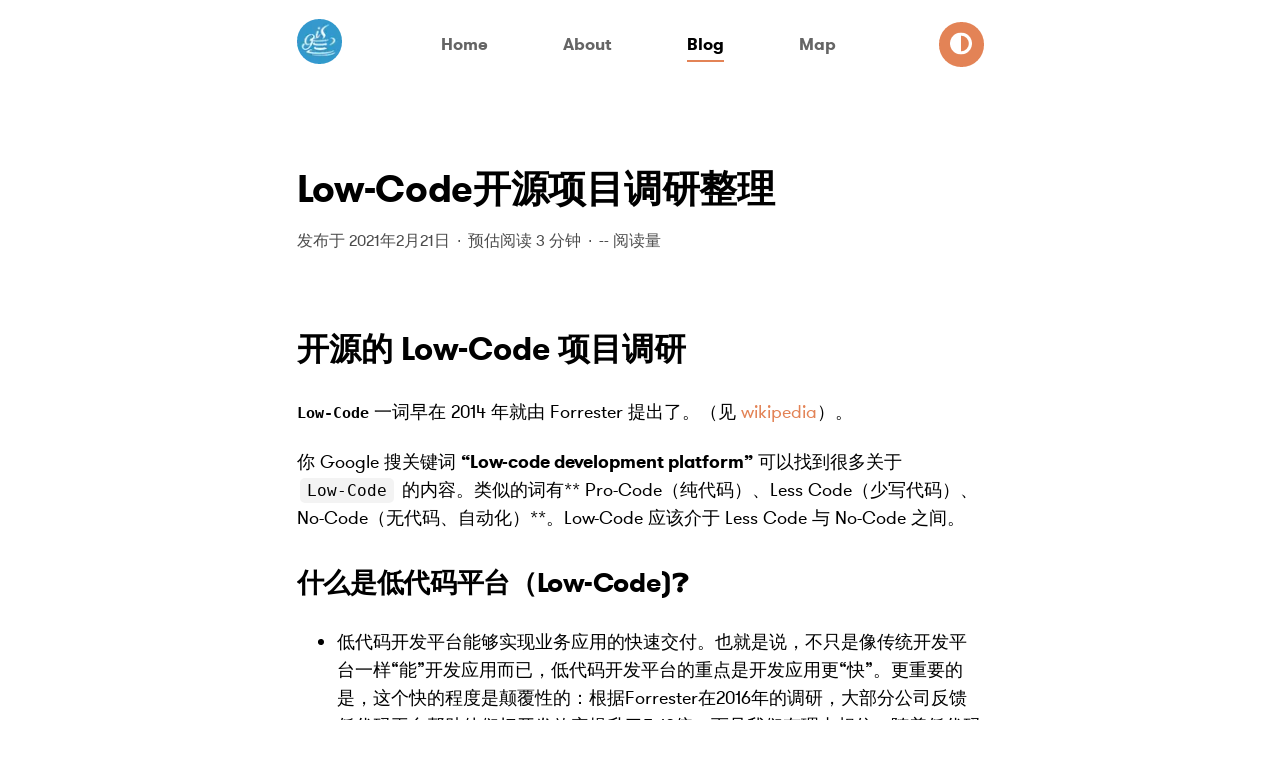

--- FILE ---
content_type: text/html; charset=utf-8
request_url: https://www.giscafer.com/blog/post-50
body_size: 14127
content:
<!DOCTYPE html><html lang="en"><head><meta charSet="utf-8"/><script>!function(){try {var d=document.documentElement;var e=localStorage.getItem('theme');if("system"===e||(!e&&true)){var t="(prefers-color-scheme: dark)",m=window.matchMedia(t);m.media!==t||m.matches?d.setAttribute('data-theme', 'dark'):d.setAttribute('data-theme', 'light')}else if(e) d.setAttribute('data-theme', e)}catch(e){}}()</script><meta name="twitter:site" content="@giscafer"/><meta name="twitter:creator" content="@giscafer"/><meta property="og:locale" content="zh_CN"/><meta name="viewport" content="initial-scale=1.0, width=device-width"/><link rel="preload" as="image" imagesrcset="/_next/image?url=%2F_next%2Fstatic%2Fmedia%2Favatar.168cd671.png&amp;w=48&amp;q=75 1x, /_next/image?url=%2F_next%2Fstatic%2Fmedia%2Favatar.168cd671.png&amp;w=96&amp;q=75 2x"/><title>Low-Code开源项目调研整理 | Nicky Lao</title><meta name="robots" content="index,follow"/><meta name="googlebot" content="index,follow"/><meta name="description" content="查看全文&gt;&gt;"/><meta name="twitter:card" content="summary_large_image"/><meta property="og:title" content="Low-Code开源项目调研整理 | Nicky Lao"/><meta property="og:description" content="查看全文&gt;&gt;"/><meta property="og:url" content="https://giscafer.com/blog/post-50"/><meta property="og:type" content="article"/><meta property="article:published_time" content="2021-02-21T03:04:03.000Z"/><meta property="article:author" content="https://giscafer.com"/><meta property="og:image" content="https://giscafer.com/blog/post-50/og.png"/><meta property="og:image:alt" content="Low-Code开源项目调研整理"/><meta property="og:site_name" content="giscafer | Nicky Lao"/><link rel="canonical" href="https://giscafer.com/blog/post-50"/><meta name="next-head-count" content="22"/><link rel="preload" href="/fonts/GTWalsheimPro-Regular.woff2" as="font" type="font/woff2" crossorigin="anonymous"/><link rel="preload" href="/fonts/GTWalsheimPro-Medium.woff2" as="font" type="font/woff2" crossorigin="anonymous"/><link rel="preload" href="/fonts/GTWalsheimPro-Bold.woff2" as="font" type="font/woff2" crossorigin="anonymous"/><script async="" src="https://www.googletagmanager.com/gtag/js?id=G-WG0KXL6TJG"></script><script>
            window.dataLayer = window.dataLayer || [];
            function gtag(){dataLayer.push(arguments);}
            gtag('js', new Date());
            gtag('config', 'G-WG0KXL6TJG', {
              page_path: window.location.pathname,
            });
          </script><meta name="google-site-verification" content="JPPz1wsoh_EhDrgTk6InHZrGEricNOa6zDJCTbIxe20"/><link rel="webmention" href="https://webmention.io/giscafer.com/webmention"/><link rel="pingback" href="https://webmention.io/giscafer.com/xmlrpc"/><link href="https://github.com/giscafer" rel="me"/><link rel="preload" href="/_next/static/css/461679e04805526e.css" as="style"/><link rel="stylesheet" href="/_next/static/css/461679e04805526e.css" data-n-g=""/><link rel="preload" href="/_next/static/css/c00fb67b13ca6b07.css" as="style"/><link rel="stylesheet" href="/_next/static/css/c00fb67b13ca6b07.css" data-n-p=""/><noscript data-n-css=""></noscript><script defer="" nomodule="" src="/_next/static/chunks/polyfills-5cd94c89d3acac5f.js"></script><script src="/_next/static/chunks/webpack-2e51481b1d484a05.js" defer=""></script><script src="/_next/static/chunks/framework-5f4595e5518b5600.js" defer=""></script><script src="/_next/static/chunks/main-90a439496cfb77d7.js" defer=""></script><script src="/_next/static/chunks/pages/_app-1dcc5ad10fd51fbb.js" defer=""></script><script src="/_next/static/chunks/149-332c333b450967a5.js" defer=""></script><script src="/_next/static/chunks/887-52893747b999a13d.js" defer=""></script><script src="/_next/static/chunks/169-1288320094345e60.js" defer=""></script><script src="/_next/static/chunks/pages/blog/%5Bslug%5D-8633074b4dbd443f.js" defer=""></script><script src="/_next/static/WeXH07W_TPjha1lOL7hDA/_buildManifest.js" defer=""></script><script src="/_next/static/WeXH07W_TPjha1lOL7hDA/_ssgManifest.js" defer=""></script><script src="/_next/static/WeXH07W_TPjha1lOL7hDA/_middlewareManifest.js" defer=""></script></head><body><div id="__next" data-reactroot=""><div class="page_container__ahhTO"><header class="header_header__pKEQL"><div class="header_container__IoqX_"><a class="header_logo__0SslT" href="/"><span style="box-sizing:border-box;display:inline-block;overflow:hidden;width:45px;height:45px;background:none;opacity:1;border:0;margin:0;padding:0;position:relative"><img alt="Nicky Lao" srcSet="/_next/image?url=%2F_next%2Fstatic%2Fmedia%2Favatar.168cd671.png&amp;w=48&amp;q=75 1x, /_next/image?url=%2F_next%2Fstatic%2Fmedia%2Favatar.168cd671.png&amp;w=96&amp;q=75 2x" src="/_next/image?url=%2F_next%2Fstatic%2Fmedia%2Favatar.168cd671.png&amp;w=96&amp;q=75" decoding="async" data-nimg="fixed" style="position:absolute;top:0;left:0;bottom:0;right:0;box-sizing:border-box;padding:0;border:none;margin:auto;display:block;width:0;height:0;min-width:100%;max-width:100%;min-height:100%;max-height:100%;filter:blur(20px);background-size:cover;background-image:url(&quot;[data-uri]&quot;);background-position:0% 0%"/></span></a><nav class="header_nav__IkGgY"><ol class="header_links__XdIWH"><li class="header_link__jujke"><a href="/">Home</a></li><li class="header_link__jujke"><a href="/about">About</a></li><li class="header_linkActive__w1gYv header_link__jujke"><a href="/blog">Blog</a></li><li class="header_link__jujke"><a href="http://map.giscafer.com" target="_blank" rel="noopener noreferrer">Map</a></li></ol></nav><div class="themechanger_wrapper__aQdu7"></div></div></header><div class="header_spacer__G9D50"></div><main class="page_main__i1Vdh"><div style="opacity:1;transform:none"><div class="pageheader_wrapperCompact__Axuqs"><h1 class="pageheader_title__j8Vf_">Low-Code开源项目调研整理</h1><p class="post_meta__CdqHC">发布于 <time dateTime="2021-02-21T03:04:03.000Z">2021年2月21日</time> <span>·</span> 预估阅读<!-- --> <!-- -->3<!-- --> 分钟<span> ·</span> <!-- -->--<!-- --> 阅读量</p></div><article class="post_article__HDyNx"><h1>开源的 Low-Code 项目调研</h1>
<p><strong><code>Low-Code</code></strong> 一词早在 2014 年就由 Forrester 提出了。（见 <a target="_blank" rel="noopener noreferrer" href="https://en.wikipedia.org/wiki/Low-code_development_platform">wikipedia</a>）。</p>
<p>你 Google 搜关键词 <strong>“Low-code development platform”</strong> 可以找到很多关于 <code>Low-Code</code> 的内容。类似的词有** Pro-Code（纯代码）、Less Code（少写代码）、No-Code（无代码、自动化）**。Low-Code 应该介于 Less Code 与 No-Code 之间。</p>
<h2>什么是低代码平台（Low-Code)❓</h2>
<ul>
<li>
<p>低代码开发平台能够实现业务应用的快速交付。也就是说，不只是像传统开发平台一样“能”开发应用而已，低代码开发平台的重点是开发应用更“快”。更重要的是，这个快的程度是颠覆性的：根据Forrester在2016年的调研，大部分公司反馈低代码平台帮助他们把开发效率提升了5-10倍。而且我们有理由相信，随着低代码技术、产品和行业的不断成熟，这个提升倍数还能继续上涨。</p>
</li>
<li>
<p>低代码开发平台能够降低业务应用的开发成本。一方面，低代码开发在软件全生命周期流程上的投入都要更低（代码编写更少、环境设置和部署成本也更简单）；另一方面，低代码开发还显著降低了开发人员的使用门槛，非专业开发者经过简单的IT基础培训就能快速上岗，既能充分调动和利用企业现有的各方面人力资源，也能大幅降低对昂贵专业开发者资源的依赖。</p>
</li>
</ul>
<p>更多介绍&gt;&gt; <a target="_blank" rel="noopener noreferrer" href="https://mp.weixin.qq.com/s/tMC1Uas99F28_tU5lH0CNw">文章：什么是低代码平台？</a></p>
<h2>低代码开源项目（一）：平台、框架</h2>
<blockquote>
<p>搜索相关类别的开源项目，可以利用 Github 主题分类的筛选方式，比如 <a target="_blank" rel="noopener noreferrer" href="https://github.com/topics/low-code-development-platform">https://github.com/topics/low-code-development-platform</a>，可以点击 Star 关注这类主题，日后 Github 会在你的个人主页推送相关的流行项目。</p>
</blockquote>
<h3><a target="_blank" rel="noopener noreferrer" href="https://ice.work/">ice</a> 团队</h3>
<p>阿里的物料平台、前端解决方案，详细介绍见 <a target="_blank" rel="noopener noreferrer" href="https://ice.work/docs/guide/about">关于飞冰</a></p>
<p><strong>试用感受</strong>：大而全。可以整合自己的物料，根据飞冰的规范、定制自己的物料生态。飞冰出来好几年了，但也未见很多团队去使用开来，有可能是大家使用源码自答了私服？团队太小，不适合使用，团队大了，自身业务和设计也有自己的特色，用不起来，不如自己搭建物料平台。没有自研能力的时候，可以去试用看是否能借飞冰来提升研发效能或者是沉淀自己的物料资源。</p>
<h3><a target="_blank" rel="noopener noreferrer" href="https://github.com/Budibase/budibase">budibase</a>  团队</h3>
<p>Budibase是一个开源的低代码开发平台</p>
<p><strong>试用感受</strong>：暂未体验，不过看官方感觉挺不错</p>
<h3><a target="_blank" rel="noopener noreferrer" href="https://github.com/alibaba/formily">formily</a>  团队</h3>
<p>阿里巴巴集团统一表单解决方案。</p>
<p><strong>试用感受</strong>：是一个表单框架，主要是阿里业务中后台表单的沉淀，对于大众也比较试用，表单组件库以及schema表单都支持，是写代码的表单方案。</p>
<h3><a target="_blank" rel="noopener noreferrer" href="https://github.com/baidu/amis">amis</a>  团队</h3>
<p>百度开源的前端低代码框架，通过 JSON 配置就能生成各种页面。</p>
<p>**试用感受：**通过 JSON 配置就能生成各种后台页面，极大减少开发成本，甚至可以不需要了解前端。在一些只注重数据处理和展示的平台中，少定制化的情况下比较适合试用。</p>
<h3><a target="_blank" rel="noopener noreferrer" href="https://github.com/n8n-io/n8n">n8n</a> 团队 </h3>
<p>n8n是一个可扩展的工作流自动化工具。通过 <a target="_blank" rel="noopener noreferrer" href="https://faircode.io/">Fair-code</a> 的代码分发模式，可以自托管，并允许您添加自己的自定义功能代码逻辑和应用程序。n8n 基于节点的方法使它具有高度通用性，使您能够将任何东西连接到所有东西。</p>
<p>**试用感受：**可以自己去看个2分钟的视频 <a target="_blank" rel="noopener noreferrer" href="https://www.youtube.com/watch?v=3w7xIMKLVAg">https://www.youtube.com/watch?v=3w7xIMKLVAg</a> , 这类项目适合结合 DevOps 去实践。</p>
<h3><a target="_blank" rel="noopener noreferrer" href="https://github.com/ngx-formly/ngx-formly">ngx-formly</a> 团队</h3>
<p>支持多UI组件，Angular 技术栈，团队持续维护</p>
<h2>低代码开源项目（二）：拖拽生成页面</h2>
<h3><a target="_blank" rel="noopener noreferrer" href="https://github.com/brick-design/react-visual-editor">react-visual-editor</a> 独立开发者</h3>
<p>组件可视化拖拽，页面搭建，源码生成工具,自由拖拽嵌套，可实现任何真实开发中的复杂页面，所见即所得，可完美还原UI设计，多平台展示支持。</p>
<p><strong>试用感受</strong>：支持手机和PC两种平台，生成源码 react + antd 的源码可直接使用，组件基本满足开发场景，对于没有物料市场、模板工程、脚手架的团队，可以说是一个方便的工具。</p>
<h3><a target="_blank" rel="noopener noreferrer" href="https://github.com/ly525/luban-h5">luban-h5</a> 独立开发者</h3>
<p>类似易企秀的H5制作、建站工具、可视化搭建系统。</p>
<p><strong>试用感受</strong>：H5 页面完善度不错，可以支持多页H5编辑，是一个可以直接使用的开源项目。</p>
<h3><a target="_blank" rel="noopener noreferrer" href="https://github.com/huangwei9527/quark-h5">quark-h5</a> 独立开发者</h3>
<p>基于vue2 + koa2的 H5制作工具。让不会写代码的人也能轻松快速上手制作H5页面。类似易企秀、百度H5等H5制作、建站工具。</p>
<p><strong>试用感受</strong>：H5页面只做，基本满足要求，可存储模板，组件和细节完善的话是可以使用到业务场景中的一个项目。</p>
<h3><a target="_blank" rel="noopener noreferrer" href="https://github.com/ymm-tech/gods-pen">gods-pen</a> 团队</h3>
<p>基于vue的高扩展在线网页制作平台，可自定义组件，可添加脚本，可数据统计。</p>
<p><strong>试用感受</strong>：比上边几个同类H5好很多，还有组件商城。</p>
<h3><a target="_blank" rel="noopener noreferrer" href="https://github.com/sparrow-js/sparrow">sparrow</a> 独立开发者</h3>
<p>核心目标仅有一条“提升研发效率”，目前提供基于vue、element-ui组件库中后台项目的实践，实时输出源代码。</p>
<p>感受：后续团队内部的物料平台搭建，可以考虑参考。</p>
<h2>总结</h2>
<p>几年前，为了提供团队内的研发效率，自己也研究过类似的小应用。比如基于 json schema 实现表单页面自动生成并产出源代码的学习工程： <a target="_blank" rel="noopener noreferrer" href="https://github.com/giscafer/ngx-form-builder">ngx-form-builder</a></p>
<p>现在 Low-Code 的流行，越来越多的开源项目可以参考学习。是否能被自己所用，还需要结合公司的产品业务、团队的情况去看，类似的时候，进行开源项目的改造也是可以探索一下研发效能的提升。</p>
<p>最近项目要搞一个可视化大屏编辑器，就是那种数据大屏，通过编辑器拖和编辑实现。也因为自己之前学习了解一些Low-Code平台的东西，才能短时间内在技术上可以hold住。短时间=几周实现一个编辑器，疯了吗？我都觉得疯了，项目时间不合理，只能硬着头往前赶。</p>
<p>开发不到一周的编辑器雏形：
<figure class="image_wrapper__FDzI7"><div><button type="button" class="image_trigger__fyQSa" aria-label="查看 image 大图" aria-haspopup="dialog"><img src="https://user-images.githubusercontent.com/8676711/108614267-0e2ec680-7434-11eb-8fe5-f30a3ab4b1ab.png" alt="image" class="image_imgTag__uGwTN" loading="lazy"/></button></div></figure></p>
<h2>相关资料</h2>
<ul>
<li><a target="_blank" rel="noopener noreferrer" href="https://zhuanlan.zhihu.com/p/158551880?utm_source=wechat_session&amp;utm_medium=social&amp;s_r=0#showWechatShareTip">国内外低代码平台简析</a></li>
<li><a target="_blank" rel="noopener noreferrer" href="https://github.com/taowen/awesome-lowcode">awesome-lowcode</a>  国内低代码平台从业者交流 （更多好产品可以选择pr到此）</li>
</ul>
<hr/>
<p>推荐阅读：</p>
<p>「可视化搭建系统」——从设计到架构，探索前端领域技术和业务价值 - Lucas HC的文章 - 知乎 <a target="_blank" rel="noopener noreferrer" href="https://zhuanlan.zhihu.com/p/164558106">https://zhuanlan.zhihu.com/p/164558106</a></p>
<hr/>
<p>本人自动发布于：<a target="_blank" rel="noopener noreferrer" href="https://github.com/giscafer/blog/issues/50">https://github.com/giscafer/blog/issues/50</a></p></article><div class="post_buttons__7iSKo"><a href="/blog"><button class="button_button__DsQxa" type="button">返回博客列表</button></a></div></div></main><footer class="page_footer__c7FX_"><ul class="page_links__TNC2w"><li><a href="/">Home</a></li><li><a href="https://github.com/giscafer" target="_blank" rel="noopener noreferrer">GitHub</a></li><li><a href="https://www.youtube.com/@LeekHuber" target="_blank" rel="noopener noreferrer">YouTube</a></li><li><a href="/blog">Blog</a></li><li><a href="https://twitter.com/nicky_lao" target="_blank" rel="noopener noreferrer">Twitter</a></li><li><a href="https://www.zhihu.com/people/giscafer" target="_blank" rel="noopener noreferrer">知乎</a></li><li><a href="/about">About</a></li><li><a href="https://giscafer.com/qrcode_for_giscafer.jpg" target="_blank" rel="noopener noreferrer">公众号</a></li><li><a href="/feed.xml" target="_blank" rel="noopener noreferrer">RSS</a></li></ul><div class="page_bottomInfo__vwKQQ"><p class="page_copyright__V5vRh">© Nicky Lao <!-- -->2025</p><img src="https://visitor-badge.laobi.icu/badge?page_id=giscafer.blog&amp;left_text=visit" alt="访问人数"/></div></footer></div></div><script id="__NEXT_DATA__" type="application/json">{"props":{"pageProps":{"post":{"title":"Low-Code开源项目调研整理","summary":"查看全文\u003e\u003e","publishedAt":"2021-02-21T03:04:03.000Z","tags":[],"body":{"raw":"\n# 开源的 Low-Code 项目调研\r\n\r\n\r\n\r\n**`Low-Code`** 一词早在 2014 年就由 Forrester 提出了。（见 [wikipedia](https://en.wikipedia.org/wiki/Low-code_development_platform)）。\r\n\r\n你 Google 搜关键词 **“Low-code development platform”** 可以找到很多关于 `Low-Code` 的内容。类似的词有** Pro-Code（纯代码）、Less Code（少写代码）、No-Code（无代码、自动化）**。Low-Code 应该介于 Less Code 与 No-Code 之间。\r\n\r\n\r\n## 什么是低代码平台（Low-Code)❓\r\n\r\n\r\n- 低代码开发平台能够实现业务应用的快速交付。也就是说，不只是像传统开发平台一样“能”开发应用而已，低代码开发平台的重点是开发应用更“快”。更重要的是，这个快的程度是颠覆性的：根据Forrester在2016年的调研，大部分公司反馈低代码平台帮助他们把开发效率提升了5-10倍。而且我们有理由相信，随着低代码技术、产品和行业的不断成熟，这个提升倍数还能继续上涨。\r\n\r\n- 低代码开发平台能够降低业务应用的开发成本。一方面，低代码开发在软件全生命周期流程上的投入都要更低（代码编写更少、环境设置和部署成本也更简单）；另一方面，低代码开发还显著降低了开发人员的使用门槛，非专业开发者经过简单的IT基础培训就能快速上岗，既能充分调动和利用企业现有的各方面人力资源，也能大幅降低对昂贵专业开发者资源的依赖。\r\n\r\n\r\n\r\n更多介绍\u003e\u003e [文章：什么是低代码平台？](https://mp.weixin.qq.com/s/tMC1Uas99F28_tU5lH0CNw)\r\n\r\n## 低代码开源项目（一）：平台、框架\r\n\r\n\r\n\u003e 搜索相关类别的开源项目，可以利用 Github 主题分类的筛选方式，比如 [https://github.com/topics/low-code-development-platform](https://github.com/topics/low-code-development-platform)，可以点击 Star 关注这类主题，日后 Github 会在你的个人主页推送相关的流行项目。\r\n\r\n\r\n\r\n### [ice](https://ice.work/) 团队\r\n\r\n\r\n阿里的物料平台、前端解决方案，详细介绍见 [关于飞冰](https://ice.work/docs/guide/about)\r\n\r\n\r\n**试用感受**：大而全。可以整合自己的物料，根据飞冰的规范、定制自己的物料生态。飞冰出来好几年了，但也未见很多团队去使用开来，有可能是大家使用源码自答了私服？团队太小，不适合使用，团队大了，自身业务和设计也有自己的特色，用不起来，不如自己搭建物料平台。没有自研能力的时候，可以去试用看是否能借飞冰来提升研发效能或者是沉淀自己的物料资源。\r\n\r\n\r\n### [budibase](https://github.com/Budibase/budibase)  团队\r\n\r\nBudibase是一个开源的低代码开发平台\r\n\r\n**试用感受**：暂未体验，不过看官方感觉挺不错\r\n\r\n\r\n### [formily](https://github.com/alibaba/formily)  团队\r\n\r\n阿里巴巴集团统一表单解决方案。\r\n\r\n\r\n**试用感受**：是一个表单框架，主要是阿里业务中后台表单的沉淀，对于大众也比较试用，表单组件库以及schema表单都支持，是写代码的表单方案。\r\n\r\n### [amis](https://github.com/baidu/amis)  团队\r\n\r\n百度开源的前端低代码框架，通过 JSON 配置就能生成各种页面。\r\n\r\n\r\n**试用感受：**通过 JSON 配置就能生成各种后台页面，极大减少开发成本，甚至可以不需要了解前端。在一些只注重数据处理和展示的平台中，少定制化的情况下比较适合试用。\r\n\r\n\r\n### [n8n](https://github.com/n8n-io/n8n) 团队 \r\n\r\nn8n是一个可扩展的工作流自动化工具。通过 [Fair-code](https://faircode.io/) 的代码分发模式，可以自托管，并允许您添加自己的自定义功能代码逻辑和应用程序。n8n 基于节点的方法使它具有高度通用性，使您能够将任何东西连接到所有东西。\r\n\r\n\r\n**试用感受：**可以自己去看个2分钟的视频 [https://www.youtube.com/watch?v=3w7xIMKLVAg](https://www.youtube.com/watch?v=3w7xIMKLVAg) , 这类项目适合结合 DevOps 去实践。\r\n\r\n\r\n### [ngx-formly](https://github.com/ngx-formly/ngx-formly) 团队\r\n\r\n\r\n支持多UI组件，Angular 技术栈，团队持续维护\r\n\r\n\r\n\r\n\r\n## 低代码开源项目（二）：拖拽生成页面\r\n\r\n\r\n### [react-visual-editor](https://github.com/brick-design/react-visual-editor) 独立开发者\r\n\r\n\r\n组件可视化拖拽，页面搭建，源码生成工具,自由拖拽嵌套，可实现任何真实开发中的复杂页面，所见即所得，可完美还原UI设计，多平台展示支持。\r\n\r\n\r\n**试用感受**：支持手机和PC两种平台，生成源码 react + antd 的源码可直接使用，组件基本满足开发场景，对于没有物料市场、模板工程、脚手架的团队，可以说是一个方便的工具。\r\n\r\n\r\n### [luban-h5](https://github.com/ly525/luban-h5) 独立开发者\r\n\r\n\r\n类似易企秀的H5制作、建站工具、可视化搭建系统。\r\n\r\n**试用感受**：H5 页面完善度不错，可以支持多页H5编辑，是一个可以直接使用的开源项目。\r\n\r\n\r\n### [quark-h5](https://github.com/huangwei9527/quark-h5) 独立开发者\r\n\r\n\r\n基于vue2 + koa2的 H5制作工具。让不会写代码的人也能轻松快速上手制作H5页面。类似易企秀、百度H5等H5制作、建站工具。\r\n\r\n\r\n**试用感受**：H5页面只做，基本满足要求，可存储模板，组件和细节完善的话是可以使用到业务场景中的一个项目。\r\n\r\n\r\n### [gods-pen](https://github.com/ymm-tech/gods-pen) 团队\r\n\r\n\r\n基于vue的高扩展在线网页制作平台，可自定义组件，可添加脚本，可数据统计。\r\n\r\n\r\n**试用感受**：比上边几个同类H5好很多，还有组件商城。\r\n\r\n\r\n### [sparrow](https://github.com/sparrow-js/sparrow) 独立开发者\r\n\r\n核心目标仅有一条“提升研发效率”，目前提供基于vue、element-ui组件库中后台项目的实践，实时输出源代码。\r\n\r\n\r\n感受：后续团队内部的物料平台搭建，可以考虑参考。\r\n\r\n\r\n## 总结\r\n\r\n几年前，为了提供团队内的研发效率，自己也研究过类似的小应用。比如基于 json schema 实现表单页面自动生成并产出源代码的学习工程： [ngx-form-builder](https://github.com/giscafer/ngx-form-builder)\r\n\r\n现在 Low-Code 的流行，越来越多的开源项目可以参考学习。是否能被自己所用，还需要结合公司的产品业务、团队的情况去看，类似的时候，进行开源项目的改造也是可以探索一下研发效能的提升。\r\n\r\n最近项目要搞一个可视化大屏编辑器，就是那种数据大屏，通过编辑器拖和编辑实现。也因为自己之前学习了解一些Low-Code平台的东西，才能短时间内在技术上可以hold住。短时间=几周实现一个编辑器，疯了吗？我都觉得疯了，项目时间不合理，只能硬着头往前赶。\r\n\r\n开发不到一周的编辑器雏形：\r\n![image](https://user-images.githubusercontent.com/8676711/108614267-0e2ec680-7434-11eb-8fe5-f30a3ab4b1ab.png)\r\n\r\n\r\n## 相关资料\r\n\r\n\r\n- [国内外低代码平台简析](https://zhuanlan.zhihu.com/p/158551880?utm_source=wechat_session\u0026utm_medium=social\u0026s_r=0#showWechatShareTip)\r\n- [awesome-lowcode](https://github.com/taowen/awesome-lowcode)  国内低代码平台从业者交流 （更多好产品可以选择pr到此）\r\n\r\n---\r\n\r\n推荐阅读：\r\n\r\n「可视化搭建系统」——从设计到架构，探索前端领域技术和业务价值 - Lucas HC的文章 - 知乎 https://zhuanlan.zhihu.com/p/164558106\n\n---\n本人自动发布于：[https://github.com/giscafer/blog/issues/50](https://github.com/giscafer/blog/issues/50)\n","code":"var Component=(()=\u003e{var d=Object.create;var c=Object.defineProperty;var s=Object.getOwnPropertyDescriptor;var a=Object.getOwnPropertyNames;var p=Object.getPrototypeOf,u=Object.prototype.hasOwnProperty;var t=h=\u003ec(h,\"__esModule\",{value:!0});var m=(h,e)=\u003e()=\u003e(e||h((e={exports:{}}).exports,e),e.exports),g=(h,e)=\u003e{t(h);for(var r in e)c(h,r,{get:e[r],enumerable:!0})},b=(h,e,r)=\u003e{if(e\u0026\u0026typeof e==\"object\"||typeof e==\"function\")for(let i of a(e))!u.call(h,i)\u0026\u0026i!==\"default\"\u0026\u0026c(h,i,{get:()=\u003ee[i],enumerable:!(r=s(e,i))||r.enumerable});return h},f=h=\u003eb(t(c(h!=null?d(p(h)):{},\"default\",h\u0026\u0026h.__esModule\u0026\u0026\"default\"in h?{get:()=\u003eh.default,enumerable:!0}:{value:h,enumerable:!0})),h);var o=m((_,l)=\u003e{l.exports=_jsx_runtime});var x={};g(x,{default:()=\u003eC});var n=f(o());function w(h={}){let e=Object.assign({h1:\"h1\",p:\"p\",strong:\"strong\",code:\"code\",a:\"a\",h2:\"h2\",ul:\"ul\",li:\"li\",blockquote:\"blockquote\",h3:\"h3\",img:\"img\",hr:\"hr\"},h.components),{wrapper:r}=e,i=(0,n.jsxs)(n.Fragment,{children:[(0,n.jsx)(e.h1,{children:\"\\u5F00\\u6E90\\u7684 Low-Code \\u9879\\u76EE\\u8C03\\u7814\"}),`\n`,(0,n.jsxs)(e.p,{children:[(0,n.jsx)(e.strong,{children:(0,n.jsx)(e.code,{children:\"Low-Code\"})}),\"\\xA0\\u4E00\\u8BCD\\u65E9\\u5728 2014 \\u5E74\\u5C31\\u7531 Forrester \\u63D0\\u51FA\\u4E86\\u3002\\uFF08\\u89C1 \",(0,n.jsx)(e.a,{href:\"https://en.wikipedia.org/wiki/Low-code_development_platform\",children:\"wikipedia\"}),\"\\uFF09\\u3002\"]}),`\n`,(0,n.jsxs)(e.p,{children:[\"\\u4F60 Google \\u641C\\u5173\\u952E\\u8BCD \",(0,n.jsx)(e.strong,{children:\"\\u201CLow-code development platform\\u201D\"}),\" \\u53EF\\u4EE5\\u627E\\u5230\\u5F88\\u591A\\u5173\\u4E8E \",(0,n.jsx)(e.code,{children:\"Low-Code\"}),\"\\xA0\\u7684\\u5185\\u5BB9\\u3002\\u7C7B\\u4F3C\\u7684\\u8BCD\\u6709** Pro-Code\\uFF08\\u7EAF\\u4EE3\\u7801\\uFF09\\u3001Less Code\\uFF08\\u5C11\\u5199\\u4EE3\\u7801\\uFF09\\u3001No-Code\\uFF08\\u65E0\\u4EE3\\u7801\\u3001\\u81EA\\u52A8\\u5316\\uFF09**\\u3002Low-Code \\u5E94\\u8BE5\\u4ECB\\u4E8E Less Code \\u4E0E No-Code \\u4E4B\\u95F4\\u3002\"]}),`\n`,(0,n.jsx)(e.h2,{children:\"\\u4EC0\\u4E48\\u662F\\u4F4E\\u4EE3\\u7801\\u5E73\\u53F0\\uFF08Low-Code)\\u2753\"}),`\n`,(0,n.jsxs)(e.ul,{children:[`\n`,(0,n.jsxs)(e.li,{children:[`\n`,(0,n.jsx)(e.p,{children:\"\\u4F4E\\u4EE3\\u7801\\u5F00\\u53D1\\u5E73\\u53F0\\u80FD\\u591F\\u5B9E\\u73B0\\u4E1A\\u52A1\\u5E94\\u7528\\u7684\\u5FEB\\u901F\\u4EA4\\u4ED8\\u3002\\u4E5F\\u5C31\\u662F\\u8BF4\\uFF0C\\u4E0D\\u53EA\\u662F\\u50CF\\u4F20\\u7EDF\\u5F00\\u53D1\\u5E73\\u53F0\\u4E00\\u6837\\u201C\\u80FD\\u201D\\u5F00\\u53D1\\u5E94\\u7528\\u800C\\u5DF2\\uFF0C\\u4F4E\\u4EE3\\u7801\\u5F00\\u53D1\\u5E73\\u53F0\\u7684\\u91CD\\u70B9\\u662F\\u5F00\\u53D1\\u5E94\\u7528\\u66F4\\u201C\\u5FEB\\u201D\\u3002\\u66F4\\u91CD\\u8981\\u7684\\u662F\\uFF0C\\u8FD9\\u4E2A\\u5FEB\\u7684\\u7A0B\\u5EA6\\u662F\\u98A0\\u8986\\u6027\\u7684\\uFF1A\\u6839\\u636EForrester\\u57282016\\u5E74\\u7684\\u8C03\\u7814\\uFF0C\\u5927\\u90E8\\u5206\\u516C\\u53F8\\u53CD\\u9988\\u4F4E\\u4EE3\\u7801\\u5E73\\u53F0\\u5E2E\\u52A9\\u4ED6\\u4EEC\\u628A\\u5F00\\u53D1\\u6548\\u7387\\u63D0\\u5347\\u4E865-10\\u500D\\u3002\\u800C\\u4E14\\u6211\\u4EEC\\u6709\\u7406\\u7531\\u76F8\\u4FE1\\uFF0C\\u968F\\u7740\\u4F4E\\u4EE3\\u7801\\u6280\\u672F\\u3001\\u4EA7\\u54C1\\u548C\\u884C\\u4E1A\\u7684\\u4E0D\\u65AD\\u6210\\u719F\\uFF0C\\u8FD9\\u4E2A\\u63D0\\u5347\\u500D\\u6570\\u8FD8\\u80FD\\u7EE7\\u7EED\\u4E0A\\u6DA8\\u3002\"}),`\n`]}),`\n`,(0,n.jsxs)(e.li,{children:[`\n`,(0,n.jsx)(e.p,{children:\"\\u4F4E\\u4EE3\\u7801\\u5F00\\u53D1\\u5E73\\u53F0\\u80FD\\u591F\\u964D\\u4F4E\\u4E1A\\u52A1\\u5E94\\u7528\\u7684\\u5F00\\u53D1\\u6210\\u672C\\u3002\\u4E00\\u65B9\\u9762\\uFF0C\\u4F4E\\u4EE3\\u7801\\u5F00\\u53D1\\u5728\\u8F6F\\u4EF6\\u5168\\u751F\\u547D\\u5468\\u671F\\u6D41\\u7A0B\\u4E0A\\u7684\\u6295\\u5165\\u90FD\\u8981\\u66F4\\u4F4E\\uFF08\\u4EE3\\u7801\\u7F16\\u5199\\u66F4\\u5C11\\u3001\\u73AF\\u5883\\u8BBE\\u7F6E\\u548C\\u90E8\\u7F72\\u6210\\u672C\\u4E5F\\u66F4\\u7B80\\u5355\\uFF09\\uFF1B\\u53E6\\u4E00\\u65B9\\u9762\\uFF0C\\u4F4E\\u4EE3\\u7801\\u5F00\\u53D1\\u8FD8\\u663E\\u8457\\u964D\\u4F4E\\u4E86\\u5F00\\u53D1\\u4EBA\\u5458\\u7684\\u4F7F\\u7528\\u95E8\\u69DB\\uFF0C\\u975E\\u4E13\\u4E1A\\u5F00\\u53D1\\u8005\\u7ECF\\u8FC7\\u7B80\\u5355\\u7684IT\\u57FA\\u7840\\u57F9\\u8BAD\\u5C31\\u80FD\\u5FEB\\u901F\\u4E0A\\u5C97\\uFF0C\\u65E2\\u80FD\\u5145\\u5206\\u8C03\\u52A8\\u548C\\u5229\\u7528\\u4F01\\u4E1A\\u73B0\\u6709\\u7684\\u5404\\u65B9\\u9762\\u4EBA\\u529B\\u8D44\\u6E90\\uFF0C\\u4E5F\\u80FD\\u5927\\u5E45\\u964D\\u4F4E\\u5BF9\\u6602\\u8D35\\u4E13\\u4E1A\\u5F00\\u53D1\\u8005\\u8D44\\u6E90\\u7684\\u4F9D\\u8D56\\u3002\"}),`\n`]}),`\n`]}),`\n`,(0,n.jsxs)(e.p,{children:[\"\\u66F4\\u591A\\u4ECB\\u7ECD\u003e\u003e \",(0,n.jsx)(e.a,{href:\"https://mp.weixin.qq.com/s/tMC1Uas99F28_tU5lH0CNw\",children:\"\\u6587\\u7AE0\\uFF1A\\u4EC0\\u4E48\\u662F\\u4F4E\\u4EE3\\u7801\\u5E73\\u53F0\\uFF1F\"})]}),`\n`,(0,n.jsx)(e.h2,{children:\"\\u4F4E\\u4EE3\\u7801\\u5F00\\u6E90\\u9879\\u76EE\\uFF08\\u4E00\\uFF09\\uFF1A\\u5E73\\u53F0\\u3001\\u6846\\u67B6\"}),`\n`,(0,n.jsxs)(e.blockquote,{children:[`\n`,(0,n.jsxs)(e.p,{children:[\"\\u641C\\u7D22\\u76F8\\u5173\\u7C7B\\u522B\\u7684\\u5F00\\u6E90\\u9879\\u76EE\\uFF0C\\u53EF\\u4EE5\\u5229\\u7528 Github \\u4E3B\\u9898\\u5206\\u7C7B\\u7684\\u7B5B\\u9009\\u65B9\\u5F0F\\uFF0C\\u6BD4\\u5982 \",(0,n.jsx)(e.a,{href:\"https://github.com/topics/low-code-development-platform\",children:\"https://github.com/topics/low-code-development-platform\"}),\"\\uFF0C\\u53EF\\u4EE5\\u70B9\\u51FB Star \\u5173\\u6CE8\\u8FD9\\u7C7B\\u4E3B\\u9898\\uFF0C\\u65E5\\u540E Github \\u4F1A\\u5728\\u4F60\\u7684\\u4E2A\\u4EBA\\u4E3B\\u9875\\u63A8\\u9001\\u76F8\\u5173\\u7684\\u6D41\\u884C\\u9879\\u76EE\\u3002\"]}),`\n`]}),`\n`,(0,n.jsxs)(e.h3,{children:[(0,n.jsx)(e.a,{href:\"https://ice.work/\",children:\"ice\"}),\" \\u56E2\\u961F\"]}),`\n`,(0,n.jsxs)(e.p,{children:[\"\\u963F\\u91CC\\u7684\\u7269\\u6599\\u5E73\\u53F0\\u3001\\u524D\\u7AEF\\u89E3\\u51B3\\u65B9\\u6848\\uFF0C\\u8BE6\\u7EC6\\u4ECB\\u7ECD\\u89C1 \",(0,n.jsx)(e.a,{href:\"https://ice.work/docs/guide/about\",children:\"\\u5173\\u4E8E\\u98DE\\u51B0\"})]}),`\n`,(0,n.jsxs)(e.p,{children:[(0,n.jsx)(e.strong,{children:\"\\u8BD5\\u7528\\u611F\\u53D7\"}),\"\\uFF1A\\u5927\\u800C\\u5168\\u3002\\u53EF\\u4EE5\\u6574\\u5408\\u81EA\\u5DF1\\u7684\\u7269\\u6599\\uFF0C\\u6839\\u636E\\u98DE\\u51B0\\u7684\\u89C4\\u8303\\u3001\\u5B9A\\u5236\\u81EA\\u5DF1\\u7684\\u7269\\u6599\\u751F\\u6001\\u3002\\u98DE\\u51B0\\u51FA\\u6765\\u597D\\u51E0\\u5E74\\u4E86\\uFF0C\\u4F46\\u4E5F\\u672A\\u89C1\\u5F88\\u591A\\u56E2\\u961F\\u53BB\\u4F7F\\u7528\\u5F00\\u6765\\uFF0C\\u6709\\u53EF\\u80FD\\u662F\\u5927\\u5BB6\\u4F7F\\u7528\\u6E90\\u7801\\u81EA\\u7B54\\u4E86\\u79C1\\u670D\\uFF1F\\u56E2\\u961F\\u592A\\u5C0F\\uFF0C\\u4E0D\\u9002\\u5408\\u4F7F\\u7528\\uFF0C\\u56E2\\u961F\\u5927\\u4E86\\uFF0C\\u81EA\\u8EAB\\u4E1A\\u52A1\\u548C\\u8BBE\\u8BA1\\u4E5F\\u6709\\u81EA\\u5DF1\\u7684\\u7279\\u8272\\uFF0C\\u7528\\u4E0D\\u8D77\\u6765\\uFF0C\\u4E0D\\u5982\\u81EA\\u5DF1\\u642D\\u5EFA\\u7269\\u6599\\u5E73\\u53F0\\u3002\\u6CA1\\u6709\\u81EA\\u7814\\u80FD\\u529B\\u7684\\u65F6\\u5019\\uFF0C\\u53EF\\u4EE5\\u53BB\\u8BD5\\u7528\\u770B\\u662F\\u5426\\u80FD\\u501F\\u98DE\\u51B0\\u6765\\u63D0\\u5347\\u7814\\u53D1\\u6548\\u80FD\\u6216\\u8005\\u662F\\u6C89\\u6DC0\\u81EA\\u5DF1\\u7684\\u7269\\u6599\\u8D44\\u6E90\\u3002\"]}),`\n`,(0,n.jsxs)(e.h3,{children:[(0,n.jsx)(e.a,{href:\"https://github.com/Budibase/budibase\",children:\"budibase\"}),\" \\xA0\\u56E2\\u961F\"]}),`\n`,(0,n.jsx)(e.p,{children:\"Budibase\\u662F\\u4E00\\u4E2A\\u5F00\\u6E90\\u7684\\u4F4E\\u4EE3\\u7801\\u5F00\\u53D1\\u5E73\\u53F0\"}),`\n`,(0,n.jsxs)(e.p,{children:[(0,n.jsx)(e.strong,{children:\"\\u8BD5\\u7528\\u611F\\u53D7\"}),\"\\uFF1A\\u6682\\u672A\\u4F53\\u9A8C\\uFF0C\\u4E0D\\u8FC7\\u770B\\u5B98\\u65B9\\u611F\\u89C9\\u633A\\u4E0D\\u9519\"]}),`\n`,(0,n.jsxs)(e.h3,{children:[(0,n.jsx)(e.a,{href:\"https://github.com/alibaba/formily\",children:\"formily\"}),\" \\xA0\\u56E2\\u961F\"]}),`\n`,(0,n.jsx)(e.p,{children:\"\\u963F\\u91CC\\u5DF4\\u5DF4\\u96C6\\u56E2\\u7EDF\\u4E00\\u8868\\u5355\\u89E3\\u51B3\\u65B9\\u6848\\u3002\"}),`\n`,(0,n.jsxs)(e.p,{children:[(0,n.jsx)(e.strong,{children:\"\\u8BD5\\u7528\\u611F\\u53D7\"}),\"\\uFF1A\\u662F\\u4E00\\u4E2A\\u8868\\u5355\\u6846\\u67B6\\uFF0C\\u4E3B\\u8981\\u662F\\u963F\\u91CC\\u4E1A\\u52A1\\u4E2D\\u540E\\u53F0\\u8868\\u5355\\u7684\\u6C89\\u6DC0\\uFF0C\\u5BF9\\u4E8E\\u5927\\u4F17\\u4E5F\\u6BD4\\u8F83\\u8BD5\\u7528\\uFF0C\\u8868\\u5355\\u7EC4\\u4EF6\\u5E93\\u4EE5\\u53CAschema\\u8868\\u5355\\u90FD\\u652F\\u6301\\uFF0C\\u662F\\u5199\\u4EE3\\u7801\\u7684\\u8868\\u5355\\u65B9\\u6848\\u3002\"]}),`\n`,(0,n.jsxs)(e.h3,{children:[(0,n.jsx)(e.a,{href:\"https://github.com/baidu/amis\",children:\"amis\"}),\" \\xA0\\u56E2\\u961F\"]}),`\n`,(0,n.jsx)(e.p,{children:\"\\u767E\\u5EA6\\u5F00\\u6E90\\u7684\\u524D\\u7AEF\\u4F4E\\u4EE3\\u7801\\u6846\\u67B6\\uFF0C\\u901A\\u8FC7 JSON \\u914D\\u7F6E\\u5C31\\u80FD\\u751F\\u6210\\u5404\\u79CD\\u9875\\u9762\\u3002\"}),`\n`,(0,n.jsx)(e.p,{children:\"**\\u8BD5\\u7528\\u611F\\u53D7\\uFF1A**\\u901A\\u8FC7 JSON \\u914D\\u7F6E\\u5C31\\u80FD\\u751F\\u6210\\u5404\\u79CD\\u540E\\u53F0\\u9875\\u9762\\uFF0C\\u6781\\u5927\\u51CF\\u5C11\\u5F00\\u53D1\\u6210\\u672C\\uFF0C\\u751A\\u81F3\\u53EF\\u4EE5\\u4E0D\\u9700\\u8981\\u4E86\\u89E3\\u524D\\u7AEF\\u3002\\u5728\\u4E00\\u4E9B\\u53EA\\u6CE8\\u91CD\\u6570\\u636E\\u5904\\u7406\\u548C\\u5C55\\u793A\\u7684\\u5E73\\u53F0\\u4E2D\\uFF0C\\u5C11\\u5B9A\\u5236\\u5316\\u7684\\u60C5\\u51B5\\u4E0B\\u6BD4\\u8F83\\u9002\\u5408\\u8BD5\\u7528\\u3002\"}),`\n`,(0,n.jsxs)(e.h3,{children:[(0,n.jsx)(e.a,{href:\"https://github.com/n8n-io/n8n\",children:\"n8n\"}),\" \\u56E2\\u961F\\xA0\"]}),`\n`,(0,n.jsxs)(e.p,{children:[\"n8n\\u662F\\u4E00\\u4E2A\\u53EF\\u6269\\u5C55\\u7684\\u5DE5\\u4F5C\\u6D41\\u81EA\\u52A8\\u5316\\u5DE5\\u5177\\u3002\\u901A\\u8FC7 \",(0,n.jsx)(e.a,{href:\"https://faircode.io/\",children:\"Fair-code\"}),\" \\u7684\\u4EE3\\u7801\\u5206\\u53D1\\u6A21\\u5F0F\\uFF0C\\u53EF\\u4EE5\\u81EA\\u6258\\u7BA1\\uFF0C\\u5E76\\u5141\\u8BB8\\u60A8\\u6DFB\\u52A0\\u81EA\\u5DF1\\u7684\\u81EA\\u5B9A\\u4E49\\u529F\\u80FD\\u4EE3\\u7801\\u903B\\u8F91\\u548C\\u5E94\\u7528\\u7A0B\\u5E8F\\u3002n8n \\u57FA\\u4E8E\\u8282\\u70B9\\u7684\\u65B9\\u6CD5\\u4F7F\\u5B83\\u5177\\u6709\\u9AD8\\u5EA6\\u901A\\u7528\\u6027\\uFF0C\\u4F7F\\u60A8\\u80FD\\u591F\\u5C06\\u4EFB\\u4F55\\u4E1C\\u897F\\u8FDE\\u63A5\\u5230\\u6240\\u6709\\u4E1C\\u897F\\u3002\"]}),`\n`,(0,n.jsxs)(e.p,{children:[\"**\\u8BD5\\u7528\\u611F\\u53D7\\uFF1A**\\u53EF\\u4EE5\\u81EA\\u5DF1\\u53BB\\u770B\\u4E2A2\\u5206\\u949F\\u7684\\u89C6\\u9891 \",(0,n.jsx)(e.a,{href:\"https://www.youtube.com/watch?v=3w7xIMKLVAg\",children:\"https://www.youtube.com/watch?v=3w7xIMKLVAg\"}),\" , \\u8FD9\\u7C7B\\u9879\\u76EE\\u9002\\u5408\\u7ED3\\u5408 DevOps \\u53BB\\u5B9E\\u8DF5\\u3002\"]}),`\n`,(0,n.jsxs)(e.h3,{children:[(0,n.jsx)(e.a,{href:\"https://github.com/ngx-formly/ngx-formly\",children:\"ngx-formly\"}),\" \\u56E2\\u961F\"]}),`\n`,(0,n.jsx)(e.p,{children:\"\\u652F\\u6301\\u591AUI\\u7EC4\\u4EF6\\uFF0CAngular \\u6280\\u672F\\u6808\\uFF0C\\u56E2\\u961F\\u6301\\u7EED\\u7EF4\\u62A4\"}),`\n`,(0,n.jsx)(e.h2,{children:\"\\u4F4E\\u4EE3\\u7801\\u5F00\\u6E90\\u9879\\u76EE\\uFF08\\u4E8C\\uFF09\\uFF1A\\u62D6\\u62FD\\u751F\\u6210\\u9875\\u9762\"}),`\n`,(0,n.jsxs)(e.h3,{children:[(0,n.jsx)(e.a,{href:\"https://github.com/brick-design/react-visual-editor\",children:\"react-visual-editor\"}),\" \\u72EC\\u7ACB\\u5F00\\u53D1\\u8005\"]}),`\n`,(0,n.jsx)(e.p,{children:\"\\u7EC4\\u4EF6\\u53EF\\u89C6\\u5316\\u62D6\\u62FD\\uFF0C\\u9875\\u9762\\u642D\\u5EFA\\uFF0C\\u6E90\\u7801\\u751F\\u6210\\u5DE5\\u5177,\\u81EA\\u7531\\u62D6\\u62FD\\u5D4C\\u5957\\uFF0C\\u53EF\\u5B9E\\u73B0\\u4EFB\\u4F55\\u771F\\u5B9E\\u5F00\\u53D1\\u4E2D\\u7684\\u590D\\u6742\\u9875\\u9762\\uFF0C\\u6240\\u89C1\\u5373\\u6240\\u5F97\\uFF0C\\u53EF\\u5B8C\\u7F8E\\u8FD8\\u539FUI\\u8BBE\\u8BA1\\uFF0C\\u591A\\u5E73\\u53F0\\u5C55\\u793A\\u652F\\u6301\\u3002\"}),`\n`,(0,n.jsxs)(e.p,{children:[(0,n.jsx)(e.strong,{children:\"\\u8BD5\\u7528\\u611F\\u53D7\"}),\"\\uFF1A\\u652F\\u6301\\u624B\\u673A\\u548CPC\\u4E24\\u79CD\\u5E73\\u53F0\\uFF0C\\u751F\\u6210\\u6E90\\u7801 react + antd \\u7684\\u6E90\\u7801\\u53EF\\u76F4\\u63A5\\u4F7F\\u7528\\uFF0C\\u7EC4\\u4EF6\\u57FA\\u672C\\u6EE1\\u8DB3\\u5F00\\u53D1\\u573A\\u666F\\uFF0C\\u5BF9\\u4E8E\\u6CA1\\u6709\\u7269\\u6599\\u5E02\\u573A\\u3001\\u6A21\\u677F\\u5DE5\\u7A0B\\u3001\\u811A\\u624B\\u67B6\\u7684\\u56E2\\u961F\\uFF0C\\u53EF\\u4EE5\\u8BF4\\u662F\\u4E00\\u4E2A\\u65B9\\u4FBF\\u7684\\u5DE5\\u5177\\u3002\"]}),`\n`,(0,n.jsxs)(e.h3,{children:[(0,n.jsx)(e.a,{href:\"https://github.com/ly525/luban-h5\",children:\"luban-h5\"}),\" \\u72EC\\u7ACB\\u5F00\\u53D1\\u8005\"]}),`\n`,(0,n.jsx)(e.p,{children:\"\\u7C7B\\u4F3C\\u6613\\u4F01\\u79C0\\u7684H5\\u5236\\u4F5C\\u3001\\u5EFA\\u7AD9\\u5DE5\\u5177\\u3001\\u53EF\\u89C6\\u5316\\u642D\\u5EFA\\u7CFB\\u7EDF\\u3002\"}),`\n`,(0,n.jsxs)(e.p,{children:[(0,n.jsx)(e.strong,{children:\"\\u8BD5\\u7528\\u611F\\u53D7\"}),\"\\uFF1AH5 \\u9875\\u9762\\u5B8C\\u5584\\u5EA6\\u4E0D\\u9519\\uFF0C\\u53EF\\u4EE5\\u652F\\u6301\\u591A\\u9875H5\\u7F16\\u8F91\\uFF0C\\u662F\\u4E00\\u4E2A\\u53EF\\u4EE5\\u76F4\\u63A5\\u4F7F\\u7528\\u7684\\u5F00\\u6E90\\u9879\\u76EE\\u3002\"]}),`\n`,(0,n.jsxs)(e.h3,{children:[(0,n.jsx)(e.a,{href:\"https://github.com/huangwei9527/quark-h5\",children:\"quark-h5\"}),\" \\u72EC\\u7ACB\\u5F00\\u53D1\\u8005\"]}),`\n`,(0,n.jsx)(e.p,{children:\"\\u57FA\\u4E8Evue2 + koa2\\u7684 H5\\u5236\\u4F5C\\u5DE5\\u5177\\u3002\\u8BA9\\u4E0D\\u4F1A\\u5199\\u4EE3\\u7801\\u7684\\u4EBA\\u4E5F\\u80FD\\u8F7B\\u677E\\u5FEB\\u901F\\u4E0A\\u624B\\u5236\\u4F5CH5\\u9875\\u9762\\u3002\\u7C7B\\u4F3C\\u6613\\u4F01\\u79C0\\u3001\\u767E\\u5EA6H5\\u7B49H5\\u5236\\u4F5C\\u3001\\u5EFA\\u7AD9\\u5DE5\\u5177\\u3002\"}),`\n`,(0,n.jsxs)(e.p,{children:[(0,n.jsx)(e.strong,{children:\"\\u8BD5\\u7528\\u611F\\u53D7\"}),\"\\uFF1AH5\\u9875\\u9762\\u53EA\\u505A\\uFF0C\\u57FA\\u672C\\u6EE1\\u8DB3\\u8981\\u6C42\\uFF0C\\u53EF\\u5B58\\u50A8\\u6A21\\u677F\\uFF0C\\u7EC4\\u4EF6\\u548C\\u7EC6\\u8282\\u5B8C\\u5584\\u7684\\u8BDD\\u662F\\u53EF\\u4EE5\\u4F7F\\u7528\\u5230\\u4E1A\\u52A1\\u573A\\u666F\\u4E2D\\u7684\\u4E00\\u4E2A\\u9879\\u76EE\\u3002\"]}),`\n`,(0,n.jsxs)(e.h3,{children:[(0,n.jsx)(e.a,{href:\"https://github.com/ymm-tech/gods-pen\",children:\"gods-pen\"}),\" \\u56E2\\u961F\"]}),`\n`,(0,n.jsx)(e.p,{children:\"\\u57FA\\u4E8Evue\\u7684\\u9AD8\\u6269\\u5C55\\u5728\\u7EBF\\u7F51\\u9875\\u5236\\u4F5C\\u5E73\\u53F0\\uFF0C\\u53EF\\u81EA\\u5B9A\\u4E49\\u7EC4\\u4EF6\\uFF0C\\u53EF\\u6DFB\\u52A0\\u811A\\u672C\\uFF0C\\u53EF\\u6570\\u636E\\u7EDF\\u8BA1\\u3002\"}),`\n`,(0,n.jsxs)(e.p,{children:[(0,n.jsx)(e.strong,{children:\"\\u8BD5\\u7528\\u611F\\u53D7\"}),\"\\uFF1A\\u6BD4\\u4E0A\\u8FB9\\u51E0\\u4E2A\\u540C\\u7C7BH5\\u597D\\u5F88\\u591A\\uFF0C\\u8FD8\\u6709\\u7EC4\\u4EF6\\u5546\\u57CE\\u3002\"]}),`\n`,(0,n.jsxs)(e.h3,{children:[(0,n.jsx)(e.a,{href:\"https://github.com/sparrow-js/sparrow\",children:\"sparrow\"}),\" \\u72EC\\u7ACB\\u5F00\\u53D1\\u8005\"]}),`\n`,(0,n.jsx)(e.p,{children:\"\\u6838\\u5FC3\\u76EE\\u6807\\u4EC5\\u6709\\u4E00\\u6761\\u201C\\u63D0\\u5347\\u7814\\u53D1\\u6548\\u7387\\u201D\\uFF0C\\u76EE\\u524D\\u63D0\\u4F9B\\u57FA\\u4E8Evue\\u3001element-ui\\u7EC4\\u4EF6\\u5E93\\u4E2D\\u540E\\u53F0\\u9879\\u76EE\\u7684\\u5B9E\\u8DF5\\uFF0C\\u5B9E\\u65F6\\u8F93\\u51FA\\u6E90\\u4EE3\\u7801\\u3002\"}),`\n`,(0,n.jsx)(e.p,{children:\"\\u611F\\u53D7\\uFF1A\\u540E\\u7EED\\u56E2\\u961F\\u5185\\u90E8\\u7684\\u7269\\u6599\\u5E73\\u53F0\\u642D\\u5EFA\\uFF0C\\u53EF\\u4EE5\\u8003\\u8651\\u53C2\\u8003\\u3002\"}),`\n`,(0,n.jsx)(e.h2,{children:\"\\u603B\\u7ED3\"}),`\n`,(0,n.jsxs)(e.p,{children:[\"\\u51E0\\u5E74\\u524D\\uFF0C\\u4E3A\\u4E86\\u63D0\\u4F9B\\u56E2\\u961F\\u5185\\u7684\\u7814\\u53D1\\u6548\\u7387\\uFF0C\\u81EA\\u5DF1\\u4E5F\\u7814\\u7A76\\u8FC7\\u7C7B\\u4F3C\\u7684\\u5C0F\\u5E94\\u7528\\u3002\\u6BD4\\u5982\\u57FA\\u4E8E json schema \\u5B9E\\u73B0\\u8868\\u5355\\u9875\\u9762\\u81EA\\u52A8\\u751F\\u6210\\u5E76\\u4EA7\\u51FA\\u6E90\\u4EE3\\u7801\\u7684\\u5B66\\u4E60\\u5DE5\\u7A0B\\uFF1A \",(0,n.jsx)(e.a,{href:\"https://github.com/giscafer/ngx-form-builder\",children:\"ngx-form-builder\"})]}),`\n`,(0,n.jsx)(e.p,{children:\"\\u73B0\\u5728 Low-Code \\u7684\\u6D41\\u884C\\uFF0C\\u8D8A\\u6765\\u8D8A\\u591A\\u7684\\u5F00\\u6E90\\u9879\\u76EE\\u53EF\\u4EE5\\u53C2\\u8003\\u5B66\\u4E60\\u3002\\u662F\\u5426\\u80FD\\u88AB\\u81EA\\u5DF1\\u6240\\u7528\\uFF0C\\u8FD8\\u9700\\u8981\\u7ED3\\u5408\\u516C\\u53F8\\u7684\\u4EA7\\u54C1\\u4E1A\\u52A1\\u3001\\u56E2\\u961F\\u7684\\u60C5\\u51B5\\u53BB\\u770B\\uFF0C\\u7C7B\\u4F3C\\u7684\\u65F6\\u5019\\uFF0C\\u8FDB\\u884C\\u5F00\\u6E90\\u9879\\u76EE\\u7684\\u6539\\u9020\\u4E5F\\u662F\\u53EF\\u4EE5\\u63A2\\u7D22\\u4E00\\u4E0B\\u7814\\u53D1\\u6548\\u80FD\\u7684\\u63D0\\u5347\\u3002\"}),`\n`,(0,n.jsx)(e.p,{children:\"\\u6700\\u8FD1\\u9879\\u76EE\\u8981\\u641E\\u4E00\\u4E2A\\u53EF\\u89C6\\u5316\\u5927\\u5C4F\\u7F16\\u8F91\\u5668\\uFF0C\\u5C31\\u662F\\u90A3\\u79CD\\u6570\\u636E\\u5927\\u5C4F\\uFF0C\\u901A\\u8FC7\\u7F16\\u8F91\\u5668\\u62D6\\u548C\\u7F16\\u8F91\\u5B9E\\u73B0\\u3002\\u4E5F\\u56E0\\u4E3A\\u81EA\\u5DF1\\u4E4B\\u524D\\u5B66\\u4E60\\u4E86\\u89E3\\u4E00\\u4E9BLow-Code\\u5E73\\u53F0\\u7684\\u4E1C\\u897F\\uFF0C\\u624D\\u80FD\\u77ED\\u65F6\\u95F4\\u5185\\u5728\\u6280\\u672F\\u4E0A\\u53EF\\u4EE5hold\\u4F4F\\u3002\\u77ED\\u65F6\\u95F4=\\u51E0\\u5468\\u5B9E\\u73B0\\u4E00\\u4E2A\\u7F16\\u8F91\\u5668\\uFF0C\\u75AF\\u4E86\\u5417\\uFF1F\\u6211\\u90FD\\u89C9\\u5F97\\u75AF\\u4E86\\uFF0C\\u9879\\u76EE\\u65F6\\u95F4\\u4E0D\\u5408\\u7406\\uFF0C\\u53EA\\u80FD\\u786C\\u7740\\u5934\\u5F80\\u524D\\u8D76\\u3002\"}),`\n`,(0,n.jsxs)(e.p,{children:[`\\u5F00\\u53D1\\u4E0D\\u5230\\u4E00\\u5468\\u7684\\u7F16\\u8F91\\u5668\\u96CF\\u5F62\\uFF1A\\r\n`,(0,n.jsx)(e.img,{src:\"https://user-images.githubusercontent.com/8676711/108614267-0e2ec680-7434-11eb-8fe5-f30a3ab4b1ab.png\",alt:\"image\"})]}),`\n`,(0,n.jsx)(e.h2,{children:\"\\u76F8\\u5173\\u8D44\\u6599\"}),`\n`,(0,n.jsxs)(e.ul,{children:[`\n`,(0,n.jsx)(e.li,{children:(0,n.jsx)(e.a,{href:\"https://zhuanlan.zhihu.com/p/158551880?utm_source=wechat_session\u0026utm_medium=social\u0026s_r=0#showWechatShareTip\",children:\"\\u56FD\\u5185\\u5916\\u4F4E\\u4EE3\\u7801\\u5E73\\u53F0\\u7B80\\u6790\"})}),`\n`,(0,n.jsxs)(e.li,{children:[(0,n.jsx)(e.a,{href:\"https://github.com/taowen/awesome-lowcode\",children:\"awesome-lowcode\"}),\"  \\u56FD\\u5185\\u4F4E\\u4EE3\\u7801\\u5E73\\u53F0\\u4ECE\\u4E1A\\u8005\\u4EA4\\u6D41 \\uFF08\\u66F4\\u591A\\u597D\\u4EA7\\u54C1\\u53EF\\u4EE5\\u9009\\u62E9pr\\u5230\\u6B64\\uFF09\"]}),`\n`]}),`\n`,(0,n.jsx)(e.hr,{}),`\n`,(0,n.jsx)(e.p,{children:\"\\u63A8\\u8350\\u9605\\u8BFB\\uFF1A\"}),`\n`,(0,n.jsxs)(e.p,{children:[\"\\u300C\\u53EF\\u89C6\\u5316\\u642D\\u5EFA\\u7CFB\\u7EDF\\u300D\\u2014\\u2014\\u4ECE\\u8BBE\\u8BA1\\u5230\\u67B6\\u6784\\uFF0C\\u63A2\\u7D22\\u524D\\u7AEF\\u9886\\u57DF\\u6280\\u672F\\u548C\\u4E1A\\u52A1\\u4EF7\\u503C - Lucas HC\\u7684\\u6587\\u7AE0 - \\u77E5\\u4E4E \",(0,n.jsx)(e.a,{href:\"https://zhuanlan.zhihu.com/p/164558106\",children:\"https://zhuanlan.zhihu.com/p/164558106\"})]}),`\n`,(0,n.jsx)(e.hr,{}),`\n`,(0,n.jsxs)(e.p,{children:[\"\\u672C\\u4EBA\\u81EA\\u52A8\\u53D1\\u5E03\\u4E8E\\uFF1A\",(0,n.jsx)(e.a,{href:\"https://github.com/giscafer/blog/issues/50\",children:\"https://github.com/giscafer/blog/issues/50\"})]})]});return r?(0,n.jsx)(r,Object.assign({},h,{children:i})):i}var C=w;return x;})();\n;return Component.default;"},"_id":"post-50.mdx","_raw":{"sourceFilePath":"post-50.mdx","sourceFileName":"post-50.mdx","sourceFileDir":".","bodyType":"mdx","flattenedPath":"post-50"},"type":"Post","slug":"post-50","image":"https://user-images.githubusercontent.com/8676711/108614267-0e2ec680-7434-11eb-8fe5-f30a3ab4b1ab.png","og":"/blog/post-50/og.png","readingTime":{"text":"1 min read","minutes":0.775,"time":46500,"words":155}},"related":[],"githubUser":"giscafer","githubProject":"blog"},"__N_SSG":true},"page":"/blog/[slug]","query":{"slug":"post-50"},"buildId":"WeXH07W_TPjha1lOL7hDA","isFallback":false,"gsp":true,"scriptLoader":[]}</script></body></html>

--- FILE ---
content_type: text/html; charset=utf-8
request_url: https://www.giscafer.com/_next/data/WeXH07W_TPjha1lOL7hDA/index.json
body_size: -272
content:
{"pageProps":{"allPostsData":[]},"__N_SSG":true}

--- FILE ---
content_type: text/html; charset=utf-8
request_url: https://www.giscafer.com/_next/data/WeXH07W_TPjha1lOL7hDA/blog.json
body_size: 4504
content:
{"pageProps":{"posts":[{"slug":"post-80","title":"可视化编辑器产品智能化设计","summary":"查看全文>>","publishedAt":"2025-11-07T09:38:13.000Z","image":"/blog/default/image.png","readingTime":{"text":"2 min read","minutes":1.185,"time":71100,"words":237}},{"slug":"post-79","title":"学习向量数据库与 RAG 架构","summary":"查看全文>>","publishedAt":"2025-10-24T10:17:57.000Z","image":"/blog/default/image.png","readingTime":{"text":"2 min read","minutes":1.72,"time":103200,"words":344}},{"slug":"post-78","title":"模型集成技术核心知识点","summary":"查看全文>>","publishedAt":"2025-10-23T08:23:09.000Z","image":"/blog/default/image.png","readingTime":{"text":"3 min read","minutes":2.12,"time":127200,"words":424}},{"slug":"post-77","title":"提示工程高级技巧学习指南","summary":"查看全文>>","publishedAt":"2025-10-22T06:28:50.000Z","image":"/blog/default/image.png","readingTime":{"text":"9 min read","minutes":8.36,"time":501600,"words":1672}},{"slug":"post-76","title":"深入理解大语言模型工作原理","summary":"查看全文>>","publishedAt":"2025-10-21T03:13:52.000Z","image":"/blog/default/image.png","readingTime":{"text":"3 min read","minutes":2.535,"time":152100,"words":507}},{"slug":"post-75","title":"Meta2d.js 源码解读分析","summary":"查看全文>>","publishedAt":"2025-06-16T10:26:50.000Z","image":"/blog/default/image.png","readingTime":{"text":"9 min read","minutes":8.7,"time":522000,"words":1740}},{"slug":"post-74","title":"Tauri开发笔记","summary":"查看全文>>","publishedAt":"2025-04-23T08:42:28.000Z","image":"/blog/default/image.png","readingTime":{"text":"3 min read","minutes":2.71,"time":162600,"words":542}},{"slug":"post-72","title":"前端学习AI应用开发路线","summary":"查看全文>>","publishedAt":"2025-03-06T07:44:14.000Z","image":"/blog/default/image.png","readingTime":{"text":"3 min read","minutes":2.01,"time":120600,"words":402}},{"slug":"post-69","title":"Node-RED Dashboard 低码大屏实践","summary":"查看全文>>","publishedAt":"2023-10-29T07:24:07.000Z","image":"/blog/default/image.png","readingTime":{"text":"1 min read","minutes":0.45,"time":27000,"words":90}},{"slug":"post-67","title":"Node-RED 节点之 Kafka 消息中间件","summary":"查看全文>>","publishedAt":"2023-07-24T15:16:19.000Z","image":"/blog/default/image.png","readingTime":{"text":"1 min read","minutes":0.975,"time":58500,"words":195}},{"slug":"post-66","title":"一文搞懂LangChain是什么","summary":"查看全文>>","publishedAt":"2023-07-03T08:08:49.000Z","image":"https://files.mdnice.com/user/10655/dbbf518e-0506-4be4-8e25-51bab77f3760.png","readingTime":{"text":"7 min read","minutes":6.405,"time":384300,"words":1281}},{"slug":"post-65","title":"比月薪更能体现个人价值的，是时薪","summary":"查看全文>>","publishedAt":"2023-05-27T05:54:04.000Z","image":"/blog/default/image.png","readingTime":{"text":"1 min read","minutes":0.21,"time":12600,"words":42}},{"slug":"post-61","title":"程序员的下一个风口","summary":"查看全文>>","publishedAt":"2023-04-08T09:10:40.000Z","image":"https://user-images.githubusercontent.com/8676711/230714414-48c03b68-e67d-4d02-beca-cf95e3eac056.png","readingTime":{"text":"1 min read","minutes":0.33,"time":19800,"words":66}},{"slug":"post-59","title":"编程中的23种设计模式","summary":"查看全文>>","publishedAt":"2022-10-11T11:10:03.000Z","image":"https://user-images.githubusercontent.com/8676711/195074843-ce384709-1ed1-4aeb-8a67-24e1aabe6984.png","readingTime":{"text":"1 min read","minutes":0.985,"time":59100,"words":197}},{"slug":"post-58","title":"我的摸鱼划水实践方案","summary":"查看全文>>","publishedAt":"2022-08-28T10:57:08.000Z","image":"https://user-images.githubusercontent.com/8676711/187068782-49909a6d-73a9-4aeb-96e2-a28686015ab4.png","readingTime":{"text":"1 min read","minutes":0.895,"time":53700,"words":179}},{"slug":"post-57","title":"「技术分享」前端搞懂测试","summary":"查看全文>>","publishedAt":"2022-05-08T04:56:14.000Z","image":"https://user-images.githubusercontent.com/8676711/167282550-3799db29-8a3c-4863-b559-810b8518d7ec.png","readingTime":{"text":"3 min read","minutes":2.455,"time":147300,"words":491}},{"slug":"post-56","title":"BFF 网关fast-gateway","summary":"查看全文>>","publishedAt":"2022-04-24T09:37:00.000Z","image":"/blog/default/image.png","readingTime":{"text":"1 min read","minutes":0.66,"time":39600,"words":132}},{"slug":"post-55","title":"拓扑编辑器技术方案","summary":"查看全文>>","publishedAt":"2022-04-02T09:24:10.000Z","image":"https://user-images.githubusercontent.com/8676711/161376712-e0c1314e-4453-4221-a1c1-d5ac230639fb.png","readingTime":{"text":"2 min read","minutes":1.13,"time":67800,"words":226}},{"slug":"post-54","title":"前端架构初识","summary":"查看全文>>","publishedAt":"2022-02-22T13:36:03.000Z","image":"https://user-images.githubusercontent.com/8676711/155142899-156c9948-9c73-4d16-8a8d-df65ced755ac.png","readingTime":{"text":"2 min read","minutes":1.38,"time":82800,"words":276}},{"slug":"post-53","title":"GitHub Actions实现RN App自动化构建并推送到蒲公英","summary":"查看全文>>","publishedAt":"2021-11-11T11:25:49.000Z","image":"https://files.mdnice.com/user/10655/3113e0b9-7e0e-45c7-ae55-9137dcdfa161.png","readingTime":{"text":"5 min read","minutes":4.945,"time":296700,"words":989}},{"slug":"post-52","title":"一文搞懂贫血模型、充血模型、领域驱动设计","summary":"查看全文>>","publishedAt":"2021-09-13T06:23:37.000Z","image":"https://cdn.nlark.com/yuque/0/2021/png/189420/1628848177951-356b0799-d6c6-4b51-bfc2-340f3949e6f7.png#clientId=u196149ca-3b04-4&from=paste&height=446&id=u98c5e9b0&margin=%5Bobject%20Object%5D&name=image.png","readingTime":{"text":"2 min read","minutes":1.815,"time":108900,"words":363}},{"slug":"post-51","title":"设计模式 - 单例模式","summary":"查看全文>>","publishedAt":"2021-08-11T06:04:04.000Z","image":"/blog/default/image.png","readingTime":{"text":"2 min read","minutes":1.385,"time":83100,"words":277}},{"slug":"post-50","title":"Low-Code开源项目调研整理","summary":"查看全文>>","publishedAt":"2021-02-21T03:04:03.000Z","image":"https://user-images.githubusercontent.com/8676711/108614267-0e2ec680-7434-11eb-8fe5-f30a3ab4b1ab.png","readingTime":{"text":"1 min read","minutes":0.775,"time":46500,"words":155}},{"slug":"post-49","title":"重构代码应如健康地生活","summary":"查看全文>>","publishedAt":"2020-11-21T07:43:33.000Z","image":"/blog/default/image.png","readingTime":{"text":"1 min read","minutes":0.195,"time":11700,"words":39}},{"slug":"post-48","title":"设计原则 - KISS、YAGNI、DRY","summary":"查看全文>>","publishedAt":"2020-10-22T04:46:45.000Z","image":"/blog/default/image.png","readingTime":{"text":"1 min read","minutes":0.515,"time":30900,"words":103}},{"slug":"post-47","title":"设计原则 - 单一原则、开闭原则、里式替换原则","summary":"查看全文>>","publishedAt":"2020-10-12T16:56:45.000Z","image":"/blog/default/image.png","readingTime":{"text":"3 min read","minutes":2.52,"time":151200,"words":504}},{"slug":"post-46","title":"抽象类与接口","summary":"查看全文>>","publishedAt":"2020-09-27T09:33:09.000Z","image":"/blog/default/image.png","readingTime":{"text":"3 min read","minutes":2.095,"time":125700,"words":419}},{"slug":"post-45","title":"面向对象编程 vs 面向过程编程","summary":"查看全文>>","publishedAt":"2020-09-26T13:47:28.000Z","image":"https://wpimg.wallstcn.com/f778738c-e4f8-4870-b634-56703b4acafe.gif","readingTime":{"text":"3 min read","minutes":2.22,"time":133200,"words":444}},{"slug":"post-43","title":"Docker部署nuxt.js + nightmare 网站笔记","summary":"查看全文>>","publishedAt":"2020-05-18T01:23:57.000Z","image":"/blog/default/image.png","readingTime":{"text":"3 min read","minutes":2.45,"time":147000,"words":490}},{"slug":"post-42","title":"前端如何搞监控总结篇","summary":"查看全文>>","publishedAt":"2020-04-25T07:35:22.000Z","image":"https://cdn.nlark.com/yuque/0/2020/png/189420/1587780961806-58a7cd9d-2317-4822-b23d-09b931c5d1f3.png#align=left&display=inline&height=409&margin=%5Bobject%20Object%5D&name=image.png","readingTime":{"text":"3 min read","minutes":2.93,"time":175800,"words":586}},{"slug":"post-41","title":"《玩转 Webpack》 学习笔记","summary":"查看全文>>","publishedAt":"2020-04-06T05:16:16.000Z","image":"https://user-images.githubusercontent.com/8676711/79954944-ad033300-84b0-11ea-82bf-2c62a31cd7ef.png","readingTime":{"text":"8 min read","minutes":7.82,"time":469200,"words":1564}},{"slug":"post-40","title":"V8工作原理","summary":"查看全文>>","publishedAt":"2020-02-24T02:32:08.000Z","image":"https://user-images.githubusercontent.com/8676711/75124472-69778d00-56ea-11ea-9a17-d570d459c480.png","readingTime":{"text":"1 min read","minutes":0.535,"time":32100,"words":107}},{"slug":"post-39","title":"浏览器中 JavaScript 的执行机制","summary":"查看全文>>","publishedAt":"2020-02-22T05:58:26.000Z","image":"https://user-images.githubusercontent.com/8676711/75086121-8cc7fe00-556b-11ea-81ac-533651bb95ef.png","readingTime":{"text":"2 min read","minutes":1.37,"time":82200,"words":274}},{"slug":"post-38","title":"远程办公协同工具","summary":"查看全文>>","publishedAt":"2020-02-07T10:11:52.000Z","image":"/blog/default/image.png","readingTime":{"text":"1 min read","minutes":0.535,"time":32100,"words":107}},{"slug":"post-37","title":"剖析 Promise","summary":"查看全文>>","publishedAt":"2020-02-04T05:41:25.000Z","image":"https://user-images.githubusercontent.com/8676711/73755510-15d7ea80-47a1-11ea-81ed-5f1f9145991b.png","readingTime":{"text":"10 min read","minutes":9.8,"time":588000,"words":1960}},{"slug":"post-36","title":"Mac OS 使用记录","summary":"查看全文>>","publishedAt":"2020-01-30T16:20:17.000Z","image":"/blog/default/image.png","readingTime":{"text":"2 min read","minutes":1.515,"time":90900,"words":303}},{"slug":"post-35","title":"Web 安全之 CSP (内容安全策略) 和 SRI（子资源完整性）","summary":"查看全文>>","publishedAt":"2019-11-27T06:46:39.000Z","image":"https://user-images.githubusercontent.com/8676711/69699849-eca53900-1123-11ea-85a5-3e39de585b20.png","readingTime":{"text":"1 min read","minutes":0.93,"time":55800,"words":186}},{"slug":"post-34","title":"自定义全局变量存储和订阅属性变化实现分析","summary":"查看全文>>","publishedAt":"2019-11-23T07:29:59.000Z","image":"https://user-images.githubusercontent.com/8676711/69475200-4b597280-0e05-11ea-9028-fe390d36b8b3.png","readingTime":{"text":"4 min read","minutes":3.03,"time":181800,"words":606}},{"slug":"post-33","title":"Angular 工程 ng build 构建提速","summary":"查看全文>>","publishedAt":"2019-08-30T02:53:19.000Z","image":"https://user-images.githubusercontent.com/8676711/63991566-e6022800-cb1a-11e9-811b-b7dd062b3a5d.png","readingTime":{"text":"2 min read","minutes":1.21,"time":72600,"words":242}},{"slug":"post-32","title":"Linux 下 Ionic Android 打包环境搭建记录","summary":"查看全文>>","publishedAt":"2019-07-04T03:25:01.000Z","image":"/blog/default/image.png","readingTime":{"text":"1 min read","minutes":0.565,"time":33900,"words":113}},{"slug":"post-31","title":"CoolQ/DingTalk 实现CI/CD消息推送到群","summary":"查看全文>>","publishedAt":"2019-06-19T02:03:21.000Z","image":"https://user-images.githubusercontent.com/8676711/59731331-38e87500-9278-11e9-8ce4-f509e07f68e7.png","readingTime":{"text":"3 min read","minutes":2.035,"time":122100,"words":407}},{"slug":"post-30","title":"代码分支和版本管理","summary":"查看全文>>","publishedAt":"2019-04-24T03:17:10.000Z","image":"/blog/default/image.png","readingTime":{"text":"2 min read","minutes":1.02,"time":61200,"words":204}},{"slug":"post-29","title":"Git 教程指南","summary":"查看全文>>","publishedAt":"2019-04-24T02:36:43.000Z","image":"https://user-images.githubusercontent.com/8676711/56628621-102f6f00-667d-11e9-927d-f3cf99ed44e0.jpg","readingTime":{"text":"2 min read","minutes":1.475,"time":88500,"words":295}},{"slug":"post-28","title":"Git 信息提交规范实践","summary":"查看全文>>","publishedAt":"2019-04-10T06:14:31.000Z","image":"https://user-images.githubusercontent.com/8676711/55856430-de0e0f80-5b9c-11e9-8941-ce75d46440a5.png","readingTime":{"text":"3 min read","minutes":2.33,"time":139800,"words":466}},{"slug":"post-27","title":"基于 GitLab CI 的前端工程CI/CD实践","summary":"查看全文>>","publishedAt":"2019-04-09T10:25:24.000Z","image":"https://user-images.githubusercontent.com/8676711/56628016-d52c3c00-667a-11e9-8858-6839946aad85.png","readingTime":{"text":"5 min read","minutes":4.065,"time":243900,"words":813}},{"slug":"post-26","title":"前端团队工程化记录","summary":"查看全文>>","publishedAt":"2019-04-04T09:54:07.000Z","image":"https://user-images.githubusercontent.com/8676711/60176862-13480680-984a-11e9-9c54-83526b66a4e3.png","readingTime":{"text":"2 min read","minutes":1.46,"time":87600,"words":292}},{"slug":"post-25","title":"他人的学习方法论","summary":"查看全文>>","publishedAt":"2019-03-17T04:18:41.000Z","image":"/blog/default/image.png","readingTime":{"text":"1 min read","minutes":0.05,"time":3000,"words":10}},{"slug":"post-24","title":"理解 Virtual DOM","summary":"查看全文>>","publishedAt":"2019-03-13T02:48:34.000Z","image":"https://user-images.githubusercontent.com/8676711/54594161-0fe2f900-4a6b-11e9-90a5-14e711749f15.png","readingTime":{"text":"2 min read","minutes":1.175,"time":70500,"words":235}},{"slug":"post-23","title":"Koa 与 Express 对比","summary":"查看全文>>","publishedAt":"2019-02-28T10:27:20.000Z","image":"/blog/default/image.png","readingTime":{"text":"3 min read","minutes":2.575,"time":154500,"words":515}},{"slug":"post-22","title":"Awesome  Articles List","summary":"查看全文>>","publishedAt":"2019-01-03T07:59:31.000Z","image":"https://github.com/phodal/trusted/blob/master/images/trusted.jpg","readingTime":{"text":"3 min read","minutes":2.225,"time":133500,"words":445}},{"slug":"post-21","title":"前端编译学习资源参考","summary":"查看全文>>","publishedAt":"2018-12-24T09:38:05.000Z","image":"/blog/default/image.png","readingTime":{"text":"1 min read","minutes":0.71,"time":42600,"words":142}},{"slug":"post-20","title":"微前端 Micro-Frontend","summary":"查看全文>>","publishedAt":"2018-10-17T10:47:19.000Z","image":"/blog/default/image.png","readingTime":{"text":"1 min read","minutes":0.535,"time":32100,"words":107}},{"slug":"post-19","title":"React Native 开发技术点整理","summary":"查看全文>>","publishedAt":"2018-08-28T02:47:12.000Z","image":"/blog/default/image.png","readingTime":{"text":"1 min read","minutes":0.99,"time":59400,"words":198}},{"slug":"post-18","title":"Guide to PWA","summary":"查看全文>>","publishedAt":"2018-05-02T02:23:34.000Z","image":"/blog/default/image.png","readingTime":{"text":"1 min read","minutes":0.805,"time":48300,"words":161}},{"slug":"post-17","title":"React vs Angular vs Vue.js","summary":"查看全文>>","publishedAt":"2017-12-26T12:23:48.000Z","image":"/blog/default/image.png","readingTime":{"text":"1 min read","minutes":0.2,"time":12000,"words":40}},{"slug":"post-15","title":"Reactive Programming Learning","summary":"查看全文>>","publishedAt":"2017-06-06T06:51:57.000Z","image":"/blog/default/image.png","readingTime":{"text":"1 min read","minutes":0.125,"time":7500,"words":25}},{"slug":"post-13","title":"Angular AOT构建优化与后端渲染","summary":"查看全文>>","publishedAt":"2017-05-03T07:06:38.000Z","image":"/blog/default/image.png","readingTime":{"text":"1 min read","minutes":0.65,"time":39000,"words":130}},{"slug":"post-12","title":"AngularJS 动态创建组件","summary":"查看全文>>","publishedAt":"2017-04-29T07:58:21.000Z","image":"https://user-images.githubusercontent.com/8676711/46901201-1d0b2300-cee2-11e8-9979-db7c5bae8fda.png","readingTime":{"text":"1 min read","minutes":0.7,"time":42000,"words":140}},{"slug":"post-10","title":"Linux 常用命令参考手册","summary":"查看全文>>","publishedAt":"2016-09-01T09:02:51.000Z","image":"https://example.com/upload -F \"file=@/home/demo.png","readingTime":{"text":"42 min read","minutes":41.945,"time":2516700,"words":8389}},{"slug":"post-9","title":"angularjs单页面动态ng-include模块页面","summary":"查看全文>>","publishedAt":"2016-08-31T01:52:09.000Z","image":"/blog/default/image.png","readingTime":{"text":"1 min read","minutes":0.205,"time":12300,"words":41}},{"slug":"post-8","title":"5种最常见angularjs页面传参办法","summary":"查看全文>>","publishedAt":"2016-08-25T12:46:26.000Z","image":"/blog/default/image.png","readingTime":{"text":"4 min read","minutes":3.735,"time":224100,"words":747}},{"slug":"post-7","title":"MVVM的理解","summary":"查看全文>>","publishedAt":"2016-08-17T15:28:27.000Z","image":"https://user-images.githubusercontent.com/8676711/46901209-3dd37880-cee2-11e8-9d6b-f66b5779e4c7.png","readingTime":{"text":"1 min read","minutes":0.1,"time":6000,"words":20}},{"slug":"post-6","title":"Angular1.x + ES6 开发","summary":"查看全文>>","publishedAt":"2016-08-15T01:05:04.000Z","image":"/blog/default/image.png","readingTime":{"text":"1 min read","minutes":0.05,"time":3000,"words":10}},{"slug":"post-5","title":"js清除浏览器缓存的几种方法","summary":"查看全文>>","publishedAt":"2016-08-04T12:30:58.000Z","image":"/blog/default/image.png","readingTime":{"text":"1 min read","minutes":0.425,"time":25500,"words":85}}],"tagList":["AI","Angular","AngularJS","App","Devops","HTML","JavaScript","Learning","Micro-Frontend","Node.js","NodeRED","PWA","Parser","React","React Native","Review","RxJS","Team","Tool","Vue","Web安全","linux","webpack","性能优化","成长","技术方案","架构","测试","源码学习","监控","设计模式","运维","随谈"]},"__N_SSG":true}

--- FILE ---
content_type: text/css; charset=utf-8
request_url: https://www.giscafer.com/_next/static/css/461679e04805526e.css
body_size: 1192
content:
@font-face{font-weight:400;font-family:GT Walsheim Pro;font-style:normal;src:url(/fonts/GTWalsheimPro-Regular.woff2) format("woff2");font-display:optional}@font-face{font-weight:500;font-family:GT Walsheim Pro;font-style:normal;src:url(/fonts/GTWalsheimPro-Medium.woff2) format("woff2");font-display:optional}@font-face{font-weight:700;font-family:GT Walsheim Pro;font-style:normal;src:url(/fonts/GTWalsheimPro-Bold.woff2) format("woff2");font-display:optional}:root{--bg:#fff;--text:#000;--textTinted:rgba(0,0,0,0.5);--brand:#e38356;--brandActive:#b3613b;--brandTinted:rgba(227,131,86,0.2);--brandTintedActive:rgba(227,131,86,0.33);--headerBg:hsla(0,0%,100%,0.6);--border:rgba(0,0,0,0.08);--borderActive:rgba(0,0,0,0.25);--star:#fece02;--fontFamily:"GT Walsheim Pro",-apple-system,BlinkMacSystemFont,Segoe UI,Roboto,Oxygen,Ubuntu,Cantarell,Fira Sans,Droid Sans,Helvetica Neue,sans-serif;--boxBg:#f3f3f3;--siteWidth:83ch;--inputBg:#fff;--likeButton:rgba(0,0,0,0.05);--likeButtonHover:rgba(0,0,0,0.1);--shadow:0 1px 3px rgba(0,0,0,0.1);--secondary:#caca28;--transparent:hsla(0,0%,100%,0);--tag-color:#52525b;--tag-bg-color:#f4f4f5}[data-theme=dark]{--bg:#161515;--text:#fff;--textTinted:hsla(0,0%,100%,0.5);--headerBg:hsla(0,2%,8%,0.6);--border:hsla(0,0%,100%,0.08);--borderActive:hsla(0,0%,100%,0.25);--boxBg:#1f1e1d;--star:#fef102;--inputBg:#292929;--likeButton:hsla(0,0%,100%,0.2);--likeButtonHover:hsla(0,0%,100%,0.3);--secondary:#ff0;--transparent:transparent;--tag-color:#e4e4e7;--tag-bg-color:#27272a}body,html{margin:0;padding:0;font-family:var(--fontFamily);-webkit-font-smoothing:antialiased;-moz-osx-font-smoothing:grayscale}a{color:inherit;text-decoration:none}*,:after,:before{box-sizing:border-box;margin-top:0}body{color:var(--text);background-color:var(--bg)}h2{margin-bottom:30px;font-weight:800;font-size:28px;letter-spacing:-.3px}@media(min-width:480px){h2{margin-bottom:55px}}code[class*=language-],pre[class*=language-]{color:#b9b5b8;font-size:14px;font-family:Menlo,Monaco,Lucida Console,Courier New,Courier,monospace;line-height:1.375;direction:ltr;text-align:left;-moz-tab-size:4;-o-tab-size:4;tab-size:4;-webkit-hyphens:none;-ms-hyphens:none;hyphens:none;background:#322931}@media(min-width:480px){code[class*=language-],pre[class*=language-]{font-size:15px}}pre>code[class*=language-]{display:block;width:100%;font-size:1em}pre[class*=language-]{margin:.5em 0;padding:1em;overflow:auto}:not(pre)>code[class*=language-]{padding:.1em;border-radius:.3em}.token.cdata,.token.comment,.token.doctype,.token.prolog{color:#797379}.token.punctuation{color:#b9b5b8}.namespace{opacity:.7}.token.boolean,.token.null,.token.number,.token.operator{color:#fd8b19}.token.property{color:#fdcc59}.token.tag{color:#1290bf}.token.string{color:#149b93}.token.selector{color:#c85e7c}.token.attr-name{color:#fd8b19}.language-css .token.string,.style .token.string,.token.entity,.token.url{color:#149b93}.token.attr-value,.token.control,.token.directive,.token.keyword,.token.unit{color:#8fc13e}.token.atrule,.token.regex,.token.statement{color:#149b93}.token.placeholder,.token.variable{color:#1290bf}.token.important{color:#dd464c;font-weight:700}.token.entity{cursor:help}pre>code.highlight{outline:.4em solid red;outline-offset:.4em}.remark-code-title{padding:12px 25px;font-weight:600;font-size:14px;font-family:Menlo,Monaco,Lucida Console,Courier New,Courier,monospace;background-color:var(--boxBg);border-top-left-radius:.3em;border-top-right-radius:.3em}article .remark-code-title+pre{margin-top:0;border-top-left-radius:0;border-top-right-radius:0}.highlight-line{position:relative;display:block;width:calc(100% + 50px);margin-right:-25px;margin-left:-25px;padding-left:25px;background-color:var(--brandTinted)}.highlight-line:before{position:absolute;left:0;width:4px;height:100%;background-color:var(--brand);content:""}@-webkit-keyframes bounce{10%{transform:scaleY(.3)}30%{transform:scaleY(1)}60%{transform:scaleY(.5)}80%{transform:scaleY(.75)}to{transform:scaleY(.6)}}@keyframes bounce{10%{transform:scaleY(.3)}30%{transform:scaleY(1)}60%{transform:scaleY(.5)}80%{transform:scaleY(.75)}to{transform:scaleY(.6)}}.sr-only{position:absolute;top:auto;left:-10000px;width:1px;height:1px;overflow:hidden}

--- FILE ---
content_type: text/css; charset=utf-8
request_url: https://www.giscafer.com/_next/static/css/c00fb67b13ca6b07.css
body_size: 3707
content:
.image_wrapper__FDzI7{margin:2em 0 1.5em;text-align:center}.image_wrapper__FDzI7>div{display:inline-block;text-align:left}.image_trigger__fyQSa{display:inline-block;padding:0;line-height:0;background:transparent;border:0;cursor:zoom-in}.image_trigger__fyQSa:focus-visible{outline:2px solid currentColor;outline-offset:4px}.image_imgTag__uGwTN{display:block;max-width:100%;height:auto}.image_previewImgTag__9C4X7{max-width:100%;height:auto;border-radius:12px}.image_caption__eWLw1{padding-top:5px;font-size:.8em;opacity:.6}.image_overlay__xooOu{position:fixed;z-index:1000;display:flex;justify-content:center;align-items:center;padding:2rem;background:rgba(0,0,0,.85);inset:0}.image_overlayContent__wYMW_{position:relative;width:100%;max-width:min(90vw,1200px);max-height:90vh;color:#fff;text-align:center}.image_previewImage__YXKeE{position:relative;width:100%;height:auto}.image_previewImage__YXKeE img{border-radius:12px}.image_close__FRMKS{position:absolute;top:1rem;right:1rem;padding:.25rem .75rem;color:#fff;font-size:1.5rem;line-height:1;background:rgba(0,0,0,.5);border:0;border-radius:999px;cursor:pointer}.image_close__FRMKS:focus-visible,.image_close__FRMKS:hover{background:rgba(255,255,255,.2)}.image_previewCaption__036tz{margin-top:.75rem;font-size:.85em;opacity:.85}.themechanger_wrapper__aQdu7{position:relative;display:none;width:51px;height:51px;margin-right:-3px}@media(min-width:480px){.themechanger_wrapper__aQdu7{display:block}}.themechanger_menu__ybxTo{position:absolute;top:0;right:0;display:flex;padding:3px}.themechanger_bg__QBR0E{position:absolute;top:0;right:0;bottom:0;left:0;width:100%;background-color:#000;border-radius:9999px;box-shadow:0 3px 13px rgba(0,0,0,.2);content:""}.themechanger_button__mPssM{position:relative;flex-shrink:0;width:45px;height:45px;margin:0 10px 0 0;padding:0;color:#fff;background-color:transparent;border:none}.themechanger_button__mPssM:last-of-type{margin-right:0}.themechanger_button__mPssM:focus,.themechanger_button__mPssM:hover{cursor:pointer}.themechanger_buttonBackground__WoDeK{position:absolute;top:0;right:0;bottom:0;left:0;z-index:1;display:block;width:100%;height:100%;background-color:var(--brand);border-radius:9999px}.themechanger_buttonLabel__e4HdM{position:absolute;top:50%;left:50%;z-index:2;transform:translate(-50%,-50%)}.header_header__pKEQL{position:fixed;top:-1px;right:0;left:0;z-index:4;background-color:var(--headerBg);-webkit-backdrop-filter:saturate(180%) blur(20px);backdrop-filter:saturate(180%) blur(20px)}.header_spacer__G9D50{height:60px;margin-bottom:30px}@media(min-width:480px){.header_spacer__G9D50{height:84px;margin-bottom:80px}}.header_container__IoqX_{display:flex;flex-direction:row;justify-content:space-between;align-items:center;max-width:var(--siteWidth);margin:0 auto;padding:10px 15px}@media(min-width:480px){.header_container__IoqX_{padding:20px 30px}}.header_logo__0SslT{display:block;margin-bottom:0}.header_logo__0SslT img{width:39px;height:38px;border-radius:23px}@media(min-width:480px){.header_logo__0SslT img{width:45px;height:45px}}.header_nav__IkGgY{position:relative;top:-2px;display:flex;align-items:center}@media(min-width:480px){.header_nav__IkGgY{top:0}}.header_links__XdIWH{display:flex;margin-right:0;margin-bottom:0;padding:0;font-weight:700;font-size:14px;list-style:none}@media(min-width:370px){.header_links__XdIWH{font-size:17px}}.header_link__jujke{margin-right:25px;padding:4px 0;opacity:.6}.header_link__jujke:focus,.header_link__jujke:hover{opacity:1}@media(min-width:480px){.header_link__jujke{margin-right:35px}}@media(min-width:768px){.header_link__jujke{margin-right:75px;margin-left:0}}.header_link__jujke:last-of-type{margin-right:0}.header_linkActive__w1gYv{box-shadow:0 2px 0 var(--brand);opacity:1}.page_container__ahhTO{max-width:var(--siteWidth);margin:0 auto;padding:0 15px}@media(min-width:480px){.page_container__ahhTO{padding:0 30px}}.page_main__i1Vdh{margin-bottom:50px}@media(min-width:480px){.page_main__i1Vdh{margin-bottom:80px}}.page_footer__c7FX_{width:100%;padding:30px 0;border-top:1px solid var(--border)}.page_footer__c7FX_ p{opacity:.3}.page_bottomInfo__vwKQQ{display:flex;flex-direction:column;align-items:center}.page_copyright__V5vRh{text-align:center}.page_links__TNC2w{display:grid;margin:0 0 50px;padding:0;list-style:none;grid-template-columns:repeat(3,1fr);grid-gap:20px}.page_links__TNC2w li{margin-bottom:0;color:var(--textTinted);font-weight:500;transition:color .2s ease-out}.page_links__TNC2w li:focus,.page_links__TNC2w li:hover{color:var(--text)}.pageheader_wrapper__cs4g_{margin-bottom:50px}.pageheader_wrapperCompact__Axuqs{margin-bottom:0}@media(min-width:480px){.pageheader_wrapperCompact__Axuqs{margin-bottom:40px}}.pageheader_title__j8Vf_{margin-bottom:12px;font-weight:800;font-size:26px;letter-spacing:-.3px}@media(min-width:480px){.pageheader_title__j8Vf_{margin-bottom:15px;font-size:38px}}.pageheader_description__sM3NF{margin-bottom:30px;font-weight:500;font-size:17px;line-height:1.5;opacity:.8}@media(min-width:480px){.pageheader_description__sM3NF{font-size:19px}}.warning_warning__thAHV{display:flex;flex-direction:row;align-items:flex-start;padding:10px 15px;overflow-x:auto;font-weight:500;font-size:1rem;background-color:var(--boxBg);border-radius:5px}@media(min-width:480px){.warning_warning__thAHV{padding:16px 20px;font-size:1rem}}.warning_warning__thAHV svg{flex:0 0 20px;width:20px;margin-top:6px;margin-right:10px}@media(min-width:480px){.warning_warning__thAHV svg{flex:0 0 30px;width:30px;margin-top:10px;margin-right:15px}}.warning_warning__thAHV circle,.warning_warning__thAHV line,.warning_warning__thAHV path{stroke:var(--brand)}.warning_warning__thAHV p.warning_text__R6tEm{margin:0}.warning_warning__thAHV p.warning_text__R6tEm pre{max-width:75vw;margin:1em 0 .5em}.messages_list__Ue2j4{--sentColor:#0b93f6;--receiveColor:#e5e5ea;display:flex;flex-direction:column;max-width:450px;margin:0 auto;padding:0;list-style:none}.messages_shared__zO60D.messages_shared__zO60D{position:relative;max-width:255px;margin-bottom:15px;padding:10px 20px;font-family:Helvetica Neue,Helvetica,Arial,GT Walsheim Pro,sans-serif;line-height:24px;word-wrap:break-word;border-radius:25px}.messages_shared__zO60D.messages_shared__zO60D:before{width:20px}.messages_shared__zO60D.messages_shared__zO60D:after{width:26px;background-color:var(--bg)}.messages_shared__zO60D.messages_shared__zO60D:after,.messages_shared__zO60D.messages_shared__zO60D:before{position:absolute;bottom:0;height:25px;transition:transform .2s ease-out;content:""}.messages_noTail__0GYRx.messages_noTail__0GYRx{margin-bottom:2px}.messages_noTail__0GYRx.messages_noTail__0GYRx:after,.messages_noTail__0GYRx.messages_noTail__0GYRx:before{opacity:0}.messages_sent__au3Zl{align-self:flex-end;color:#fff;background:var(--sentColor)}.messages_sent__au3Zl:before{right:-7px;background-color:var(--sentColor);border-bottom-left-radius:16px 14px}.messages_sent__au3Zl:after{right:-26px;border-bottom-left-radius:10px}.messages_received__IXboZ{align-self:flex-start;color:#000;background:var(--receiveColor)}.messages_received__IXboZ:before{left:-7px;background-color:var(--receiveColor);border-bottom-right-radius:16px 14px}.messages_received__IXboZ:after{left:-26px;border-bottom-right-radius:10px}.messages_tailBreakdown__bLJ_2{align-self:center;color:#fff;background:var(--sentColor)}.messages_tailBreakdown__bLJ_2:focus:after,.messages_tailBreakdown__bLJ_2:focus:before,.messages_tailBreakdown__bLJ_2:hover:after,.messages_tailBreakdown__bLJ_2:hover:before{transform:translateX(0)}.messages_tailBreakdown__bLJ_2:before{right:-7px;border-right:20px solid var(--sentColor);border-bottom-left-radius:16px 14px;transform:translateX(15px)}.messages_tailBreakdown__bLJ_2:after{right:-26px;border-right:26px solid green;border-bottom-left-radius:10px;transform:translateX(25px)}.rating_container__v2Kzl{position:relative;display:inline-flex;align-items:center}.rating_star__chibq{display:flex;width:18px;margin-right:2px;color:var(--brand);fill:var(--brand)}.rating_star__chibq:last-of-type{margin-right:0}.rating_overlay__Y9XaB{position:absolute;top:0;right:0;bottom:0;z-index:1;background-color:#000;opacity:.7}@supports(mix-blend-mode:color){.rating_overlay__Y9XaB{opacity:unset;mix-blend-mode:color}}.rating_playground__NiQTT{display:flex;flex-direction:column;align-items:center;padding:40px 20px 10px;background-color:var(--boxBg)}@media(min-width:480px){.rating_playground__NiQTT{padding:40px 40px 20px}}.rating_playground__NiQTT svg{width:24px;height:auto}.rating_controls___HGvb{display:flex;padding-top:30px}.rating_controls___HGvb label{display:flex;align-items:center;margin:0 10px}.rating_controls___HGvb input{margin-bottom:0;margin-left:8px;padding:6px 8px;font-size:1em;font-family:inherit;background-color:var(--bg);border:none;border-radius:4px}.rating_pointer__S4YNv{color:var(--textTinted);font-size:.9em;text-align:center}.button_button__DsQxa{display:inline-flex;align-items:center;padding:10px 18px;color:var(--brand);font-weight:700;font-size:16px;font-family:var(--fontFamily);background-color:var(--brandTinted);border:none;border-radius:9999px;transition:background-color .2s ease-out,color .2s ease-out}.button_button__DsQxa:focus,.button_button__DsQxa:hover{background-color:var(--brandTintedActive);cursor:pointer}.button_button__DsQxa svg{width:18px;margin-left:8px}.button_button__DsQxa[disabled]{opacity:.5;pointer-events:none}.button_transparent__uNnyP{padding:0;color:var(--brand);font-weight:500;background-color:transparent}.button_transparent__uNnyP:focus,.button_transparent__uNnyP:hover{color:var(--brandActive);background-color:transparent;cursor:pointer}.button_like__wGEJN{margin-bottom:50px;padding:14px 60px;color:var(--text);font-weight:700;font-size:18px;line-height:1;background-color:var(--likeButton);border-radius:30px;transition:transform .2s ease-out,background-color .2s ease-out}.button_like__wGEJN:focus,.button_like__wGEJN:hover{background-color:var(--likeButtonHover);transform:scale(1.03)}.button_like__wGEJN[disabled]{opacity:1}.button_like__wGEJN svg{width:20px;margin-right:10px;margin-left:0}.blogimage_wrapper__ISE_F{display:block;margin-right:-15px;margin-bottom:15px;margin-left:-15px;overflow:hidden;border-left-width:1px;border-bottom:1px solid var(--border);border-right-width:1px;border-top:1px solid var(--border);border-right:0 solid var(--border);border-left:0 solid var(--border)}@media(min-width:480px){.blogimage_wrapper__ISE_F{margin-right:-20px;margin-bottom:30px;margin-left:-20px;border-width:1px;border-radius:12px}}.parallaxcover_wrapper__rJE5B{position:relative;height:0;margin-right:-15px;margin-bottom:15px;margin-left:-15px;padding-bottom:40%;background-color:#00000c;transform:translateZ(0)}@media(min-width:480px){.parallaxcover_wrapper__rJE5B{margin-right:-20px;margin-bottom:30px;margin-left:-20px;padding-bottom:50%;overflow:hidden;border-radius:12px}}.parallaxcover_parallaxContainer__Djx0z{position:absolute;top:0;right:0;bottom:0;left:0;overflow:hidden}.parallaxcover_parallaxContainer__Djx0z img{width:100%}.parallaxcover_logo__k7rf_{position:absolute;top:50%;left:50%;width:50px;height:50px;transform:translate(-50%,-50%)}@media(min-width:540px){.parallaxcover_logo__k7rf_{width:120px;height:120px}}.postlist_list__wX3Gk{margin:0 0 60px;padding:0;list-style:none}.postlist_list__wX3Gk li{margin-bottom:4rem}.postlist_title__ejJKu{display:block;margin-bottom:10px;color:var(--brand);font-weight:700;font-size:20px}@media(min-width:480px){.postlist_title__ejJKu{font-size:22px}}.postlist_summary__eT5K8{margin-bottom:10px;font-size:16px;opacity:.7}@media(min-width:480px){.postlist_summary__eT5K8{font-size:14px}}.postlist_meta__cNdv6{font-size:.95em;opacity:.5}.postlist_noResults__y_ZZn{margin-bottom:100px;font-weight:500;font-size:22px;text-align:center}.segmentedcontrol_list__zd8R9{display:inline-flex;margin:0;padding:3px;list-style:none;background-color:var(--boxBg);border-radius:10px}.segmentedcontrol_list__zd8R9 .segmentedcontrol_item__Q466w{position:relative;margin-bottom:0;line-height:1}.segmentedcontrol_list__zd8R9 .segmentedcontrol_item__Q466w:after{position:absolute;top:15%;right:-.5px;display:block;width:1px;height:70%;background-color:var(--border);transition:opacity .2s ease-out;content:""}.segmentedcontrol_list__zd8R9 .segmentedcontrol_item__Q466w:last-of-type:after{display:none}.segmentedcontrol_itemNoDivider__MCC__:after{opacity:0}.segmentedcontrol_button___i8jJ{position:relative;margin:0;padding:7px 30px;color:var(--text);line-height:1;background:transparent;border:none;outline:none}.segmentedcontrol_button___i8jJ:focus,.segmentedcontrol_button___i8jJ:hover{cursor:pointer}.segmentedcontrol_label__msmto{position:relative;z-index:2}.segmentedcontrol_active__iV7K4{position:absolute;top:0;right:0;bottom:0;left:0;z-index:1;background-color:var(--inputBg);border-radius:7px;box-shadow:var(--shadow);content:""}.tags_tags__1n37k{display:flex;justify-content:center;margin:0 auto 60px;padding-left:0;list-style:none}.tags_tags__1n37k li{margin:0 15px}.tags_tags__1n37k li:first-of-type{margin-left:0}.tags_tags__1n37k li:last-of-type{margin-right:0}.tags_tags__1n37k li a{opacity:.7;transition:opacity .25s ease-out}.tags_tags__1n37k li a:focus,.tags_tags__1n37k li a:hover{opacity:1}@media(max-width:479px){.post_image__m8prT{margin-top:-30px}}.post_article__HDyNx{margin-bottom:40px;overflow:hidden;color:var(--text);font-size:1.125em;line-height:1.6}@media(min-width:480px){.post_article__HDyNx{margin-bottom:60px}}.post_article__HDyNx img{max-width:100%}.post_article__HDyNx h1{margin-top:1em;margin-bottom:.5em;font-weight:900;font-size:1.8em}.post_article__HDyNx h2{margin-top:1.1em;margin-bottom:.2em;font-weight:700;font-size:1.5em}.post_article__HDyNx h3{font-size:1.2em}.post_article__HDyNx h3,.post_article__HDyNx h4{margin-top:1.1em;margin-bottom:.5em;font-weight:700}.post_article__HDyNx h4{font-size:1.1em}.post_article__HDyNx hr{margin-top:2.1em;margin-bottom:2.1em;border-width:1px;border-color:var(--border)}.post_article__HDyNx strong{font-weight:700}.post_article__HDyNx p{margin-top:1.25em;margin-bottom:1.25em}.post_article__HDyNx p>code{margin:0 3px;padding:3px 7px;font-size:1.1em;white-space:nowrap;background-color:var(--boxBg);border-radius:5px}.post_article__HDyNx pre{margin-bottom:2em;padding:20px 25px;overflow:auto;font-weight:500;border-radius:5px}.post_article__HDyNx blockquote{margin-top:1.8em;margin-bottom:1.8em;margin-left:0;padding-left:2em;font-weight:500;font-size:1.2em;line-height:1.4;border-left:3px solid var(--border);opacity:.7}.post_article__HDyNx ol,.post_article__HDyNx ul{margin-bottom:1.8em}.post_article__HDyNx li{margin-bottom:.4em}.post_article__HDyNx li p{margin-bottom:.7em}.post_article__HDyNx ol li{margin-bottom:.6em}.post_article__HDyNx a{color:var(--brand)}.post_article__HDyNx .footnotes{font-size:16px;opacity:.7}.post_article__HDyNx .footnotes ol{padding-left:20px}@media(min-width:480px){.post_article__HDyNx .footnotes{font-size:18px}}.post_meta__CdqHC{margin:0;opacity:.7}.post_meta__CdqHC span{margin:0 3px}.post_buttons__7iSKo{margin-bottom:30px;text-align:center}.post_subscribe__p8uSL{margin-bottom:30px}@media(min-width:480px){.post_subscribe__p8uSL{margin-right:-20px;margin-bottom:50px;margin-left:-20px}}.post_relatedHeading__ou8gV{margin-top:0;margin-bottom:20px;font-size:26px}@media(min-width:480px){.post_relatedHeading__ou8gV{margin-bottom:40px}}

--- FILE ---
content_type: text/css; charset=utf-8
request_url: https://www.giscafer.com/_next/static/css/748438c767f69029.css
body_size: 1514
content:
.button_button__DsQxa{display:inline-flex;align-items:center;padding:10px 18px;color:var(--brand);font-weight:700;font-size:16px;font-family:var(--fontFamily);background-color:var(--brandTinted);border:none;border-radius:9999px;transition:background-color .2s ease-out,color .2s ease-out}.button_button__DsQxa:focus,.button_button__DsQxa:hover{background-color:var(--brandTintedActive);cursor:pointer}.button_button__DsQxa svg{width:18px;margin-left:8px}.button_button__DsQxa[disabled]{opacity:.5;pointer-events:none}.button_transparent__uNnyP{padding:0;color:var(--brand);font-weight:500;background-color:transparent}.button_transparent__uNnyP:focus,.button_transparent__uNnyP:hover{color:var(--brandActive);background-color:transparent;cursor:pointer}.button_like__wGEJN{margin-bottom:50px;padding:14px 60px;color:var(--text);font-weight:700;font-size:18px;line-height:1;background-color:var(--likeButton);border-radius:30px;transition:transform .2s ease-out,background-color .2s ease-out}.button_like__wGEJN:focus,.button_like__wGEJN:hover{background-color:var(--likeButtonHover);transform:scale(1.03)}.button_like__wGEJN[disabled]{opacity:1}.button_like__wGEJN svg{width:20px;margin-right:10px;margin-left:0}.pageheader_wrapper__cs4g_{margin-bottom:50px}.pageheader_wrapperCompact__Axuqs{margin-bottom:0}@media(min-width:480px){.pageheader_wrapperCompact__Axuqs{margin-bottom:40px}}.pageheader_title__j8Vf_{margin-bottom:12px;font-weight:800;font-size:26px;letter-spacing:-.3px}@media(min-width:480px){.pageheader_title__j8Vf_{margin-bottom:15px;font-size:38px}}.pageheader_description__sM3NF{margin-bottom:30px;font-weight:500;font-size:17px;line-height:1.5;opacity:.8}@media(min-width:480px){.pageheader_description__sM3NF{font-size:19px}}.project_project__qoXXi{width:100%;margin-bottom:40px}@media(min-width:480px){.project_project__qoXXi{margin-bottom:75px}}.project_background__NLdmP{position:relative;margin-bottom:20px;padding-bottom:50%;overflow:hidden;background-color:var(--bg);border-radius:15px}@media(min-width:890px){.project_background__NLdmP{margin-right:-25px;margin-left:-25px}}.project_imageWrapper__7qu6Q{position:absolute;right:0;bottom:0;left:0;display:flex;flex-direction:column;justify-content:flex-end;width:100%;height:100%;padding:25px 25px 0}.project_image__yTXrc{display:block}.project_title__49rng{margin-bottom:5px;font-size:26px}@media(min-width:480px){.project_title__49rng{font-size:30px}}.project_description__TVOhz{margin-bottom:8px;font-size:16px;opacity:.8}@media(min-width:480px){.project_description__TVOhz{margin-bottom:12px;font-size:18px}}.project_links__v62eO{display:flex;flex-direction:column;grid-gap:4px;gap:4px}@media(min-width:480px){.project_links__v62eO{flex-direction:row;grid-gap:initial;gap:initial}}.project_link__NbAz8{display:inline-flex;align-items:center;color:var(--brand);font-weight:400;font-size:16px;transition:color .2s ease-out}@media(min-width:480px){.project_link__NbAz8{font-size:18px}}.project_link__NbAz8:focus,.project_link__NbAz8:hover{color:var(--brandActive)}.project_link__NbAz8 svg{width:20px;height:auto;margin-left:8px}.project_dividerDot__YIjvK{display:none;margin:0 10px;opacity:.6}@media(min-width:480px){.project_dividerDot__YIjvK{display:inline}}.themechanger_wrapper__aQdu7{position:relative;display:none;width:51px;height:51px;margin-right:-3px}@media(min-width:480px){.themechanger_wrapper__aQdu7{display:block}}.themechanger_menu__ybxTo{position:absolute;top:0;right:0;display:flex;padding:3px}.themechanger_bg__QBR0E{position:absolute;top:0;right:0;bottom:0;left:0;width:100%;background-color:#000;border-radius:9999px;box-shadow:0 3px 13px rgba(0,0,0,.2);content:""}.themechanger_button__mPssM{position:relative;flex-shrink:0;width:45px;height:45px;margin:0 10px 0 0;padding:0;color:#fff;background-color:transparent;border:none}.themechanger_button__mPssM:last-of-type{margin-right:0}.themechanger_button__mPssM:focus,.themechanger_button__mPssM:hover{cursor:pointer}.themechanger_buttonBackground__WoDeK{position:absolute;top:0;right:0;bottom:0;left:0;z-index:1;display:block;width:100%;height:100%;background-color:var(--brand);border-radius:9999px}.themechanger_buttonLabel__e4HdM{position:absolute;top:50%;left:50%;z-index:2;transform:translate(-50%,-50%)}.header_header__pKEQL{position:fixed;top:-1px;right:0;left:0;z-index:4;background-color:var(--headerBg);-webkit-backdrop-filter:saturate(180%) blur(20px);backdrop-filter:saturate(180%) blur(20px)}.header_spacer__G9D50{height:60px;margin-bottom:30px}@media(min-width:480px){.header_spacer__G9D50{height:84px;margin-bottom:80px}}.header_container__IoqX_{display:flex;flex-direction:row;justify-content:space-between;align-items:center;max-width:var(--siteWidth);margin:0 auto;padding:10px 15px}@media(min-width:480px){.header_container__IoqX_{padding:20px 30px}}.header_logo__0SslT{display:block;margin-bottom:0}.header_logo__0SslT img{width:39px;height:38px;border-radius:23px}@media(min-width:480px){.header_logo__0SslT img{width:45px;height:45px}}.header_nav__IkGgY{position:relative;top:-2px;display:flex;align-items:center}@media(min-width:480px){.header_nav__IkGgY{top:0}}.header_links__XdIWH{display:flex;margin-right:0;margin-bottom:0;padding:0;font-weight:700;font-size:14px;list-style:none}@media(min-width:370px){.header_links__XdIWH{font-size:17px}}.header_link__jujke{margin-right:25px;padding:4px 0;opacity:.6}.header_link__jujke:focus,.header_link__jujke:hover{opacity:1}@media(min-width:480px){.header_link__jujke{margin-right:35px}}@media(min-width:768px){.header_link__jujke{margin-right:75px;margin-left:0}}.header_link__jujke:last-of-type{margin-right:0}.header_linkActive__w1gYv{box-shadow:0 2px 0 var(--brand);opacity:1}.page_container__ahhTO{max-width:var(--siteWidth);margin:0 auto;padding:0 15px}@media(min-width:480px){.page_container__ahhTO{padding:0 30px}}.page_main__i1Vdh{margin-bottom:50px}@media(min-width:480px){.page_main__i1Vdh{margin-bottom:80px}}.page_footer__c7FX_{width:100%;padding:30px 0;border-top:1px solid var(--border)}.page_footer__c7FX_ p{opacity:.3}.page_bottomInfo__vwKQQ{display:flex;flex-direction:column;align-items:center}.page_copyright__V5vRh{text-align:center}.page_links__TNC2w{display:grid;margin:0 0 50px;padding:0;list-style:none;grid-template-columns:repeat(3,1fr);grid-gap:20px}.page_links__TNC2w li{margin-bottom:0;color:var(--textTinted);font-weight:500;transition:color .2s ease-out}.page_links__TNC2w li:focus,.page_links__TNC2w li:hover{color:var(--text)}

--- FILE ---
content_type: text/css; charset=utf-8
request_url: https://www.giscafer.com/_next/static/css/f55cab9bba6560aa.css
body_size: 2474
content:
.input_input__EkLaq{padding:8px 12px;color:var(--text);font-size:17px;font-family:var(--fontFamily);background-color:var(--bg);background-color:var(--inputBg);border:1px solid var(--border);border-radius:6px;-webkit-appearance:none}.themechanger_wrapper__aQdu7{position:relative;display:none;width:51px;height:51px;margin-right:-3px}@media(min-width:480px){.themechanger_wrapper__aQdu7{display:block}}.themechanger_menu__ybxTo{position:absolute;top:0;right:0;display:flex;padding:3px}.themechanger_bg__QBR0E{position:absolute;top:0;right:0;bottom:0;left:0;width:100%;background-color:#000;border-radius:9999px;box-shadow:0 3px 13px rgba(0,0,0,.2);content:""}.themechanger_button__mPssM{position:relative;flex-shrink:0;width:45px;height:45px;margin:0 10px 0 0;padding:0;color:#fff;background-color:transparent;border:none}.themechanger_button__mPssM:last-of-type{margin-right:0}.themechanger_button__mPssM:focus,.themechanger_button__mPssM:hover{cursor:pointer}.themechanger_buttonBackground__WoDeK{position:absolute;top:0;right:0;bottom:0;left:0;z-index:1;display:block;width:100%;height:100%;background-color:var(--brand);border-radius:9999px}.themechanger_buttonLabel__e4HdM{position:absolute;top:50%;left:50%;z-index:2;transform:translate(-50%,-50%)}.header_header__pKEQL{position:fixed;top:-1px;right:0;left:0;z-index:4;background-color:var(--headerBg);-webkit-backdrop-filter:saturate(180%) blur(20px);backdrop-filter:saturate(180%) blur(20px)}.header_spacer__G9D50{height:60px;margin-bottom:30px}@media(min-width:480px){.header_spacer__G9D50{height:84px;margin-bottom:80px}}.header_container__IoqX_{display:flex;flex-direction:row;justify-content:space-between;align-items:center;max-width:var(--siteWidth);margin:0 auto;padding:10px 15px}@media(min-width:480px){.header_container__IoqX_{padding:20px 30px}}.header_logo__0SslT{display:block;margin-bottom:0}.header_logo__0SslT img{width:39px;height:38px;border-radius:23px}@media(min-width:480px){.header_logo__0SslT img{width:45px;height:45px}}.header_nav__IkGgY{position:relative;top:-2px;display:flex;align-items:center}@media(min-width:480px){.header_nav__IkGgY{top:0}}.header_links__XdIWH{display:flex;margin-right:0;margin-bottom:0;padding:0;font-weight:700;font-size:14px;list-style:none}@media(min-width:370px){.header_links__XdIWH{font-size:17px}}.header_link__jujke{margin-right:25px;padding:4px 0;opacity:.6}.header_link__jujke:focus,.header_link__jujke:hover{opacity:1}@media(min-width:480px){.header_link__jujke{margin-right:35px}}@media(min-width:768px){.header_link__jujke{margin-right:75px;margin-left:0}}.header_link__jujke:last-of-type{margin-right:0}.header_linkActive__w1gYv{box-shadow:0 2px 0 var(--brand);opacity:1}.page_container__ahhTO{max-width:var(--siteWidth);margin:0 auto;padding:0 15px}@media(min-width:480px){.page_container__ahhTO{padding:0 30px}}.page_main__i1Vdh{margin-bottom:50px}@media(min-width:480px){.page_main__i1Vdh{margin-bottom:80px}}.page_footer__c7FX_{width:100%;padding:30px 0;border-top:1px solid var(--border)}.page_footer__c7FX_ p{opacity:.3}.page_bottomInfo__vwKQQ{display:flex;flex-direction:column;align-items:center}.page_copyright__V5vRh{text-align:center}.page_links__TNC2w{display:grid;margin:0 0 50px;padding:0;list-style:none;grid-template-columns:repeat(3,1fr);grid-gap:20px}.page_links__TNC2w li{margin-bottom:0;color:var(--textTinted);font-weight:500;transition:color .2s ease-out}.page_links__TNC2w li:focus,.page_links__TNC2w li:hover{color:var(--text)}.pageheader_wrapper__cs4g_{margin-bottom:50px}.pageheader_wrapperCompact__Axuqs{margin-bottom:0}@media(min-width:480px){.pageheader_wrapperCompact__Axuqs{margin-bottom:40px}}.pageheader_title__j8Vf_{margin-bottom:12px;font-weight:800;font-size:26px;letter-spacing:-.3px}@media(min-width:480px){.pageheader_title__j8Vf_{margin-bottom:15px;font-size:38px}}.pageheader_description__sM3NF{margin-bottom:30px;font-weight:500;font-size:17px;line-height:1.5;opacity:.8}@media(min-width:480px){.pageheader_description__sM3NF{font-size:19px}}.blogimage_wrapper__ISE_F{display:block;margin-right:-15px;margin-bottom:15px;margin-left:-15px;overflow:hidden;border-left-width:1px;border-bottom:1px solid var(--border);border-right-width:1px;border-top:1px solid var(--border);border-right:0 solid var(--border);border-left:0 solid var(--border)}@media(min-width:480px){.blogimage_wrapper__ISE_F{margin-right:-20px;margin-bottom:30px;margin-left:-20px;border-width:1px;border-radius:12px}}.parallaxcover_wrapper__rJE5B{position:relative;height:0;margin-right:-15px;margin-bottom:15px;margin-left:-15px;padding-bottom:40%;background-color:#00000c;transform:translateZ(0)}@media(min-width:480px){.parallaxcover_wrapper__rJE5B{margin-right:-20px;margin-bottom:30px;margin-left:-20px;padding-bottom:50%;overflow:hidden;border-radius:12px}}.parallaxcover_parallaxContainer__Djx0z{position:absolute;top:0;right:0;bottom:0;left:0;overflow:hidden}.parallaxcover_parallaxContainer__Djx0z img{width:100%}.parallaxcover_logo__k7rf_{position:absolute;top:50%;left:50%;width:50px;height:50px;transform:translate(-50%,-50%)}@media(min-width:540px){.parallaxcover_logo__k7rf_{width:120px;height:120px}}.postlist_list__wX3Gk{margin:0 0 60px;padding:0;list-style:none}.postlist_list__wX3Gk li{margin-bottom:4rem}.postlist_title__ejJKu{display:block;margin-bottom:10px;color:var(--brand);font-weight:700;font-size:20px}@media(min-width:480px){.postlist_title__ejJKu{font-size:22px}}.postlist_summary__eT5K8{margin-bottom:10px;font-size:16px;opacity:.7}@media(min-width:480px){.postlist_summary__eT5K8{font-size:14px}}.postlist_meta__cNdv6{font-size:.95em;opacity:.5}.postlist_noResults__y_ZZn{margin-bottom:100px;font-weight:500;font-size:22px;text-align:center}.badge_tag__MoTCB{display:inline-flex;align-items:center;box-sizing:border-box;padding:.125rem .625rem;color:var(--tag-color);font-size:.75rem;font-family:ui-monospace,SFMono-Regular,Menlo,Monaco,Consolas,Liberation Mono,Courier New,monospace;line-height:1rem;-moz-tab-size:4;-o-tab-size:4;tab-size:4;background-color:var(--tag-bg-color);border:0 solid #eaeaea;border-radius:9999px;cursor:pointer;-webkit-text-size-adjust:100%;-webkit-font-smoothing:antialiased}.postswitch_postSwitch__DYL44{margin-bottom:30px}.postswitch_postSwitch__DYL44 .rc-switch{position:relative;display:inline-block;box-sizing:border-box;width:80px;height:22px;padding:0;line-height:20px;vertical-align:middle;background-color:#ccc;border:1px solid #ccc;border-radius:20px 20px;cursor:pointer;transition:all .3s cubic-bezier(.35,0,.25,1)}.postswitch_postSwitch__DYL44 .rc-switch-inner{position:absolute;top:0;left:24px;color:#fff;font-size:12px}.postswitch_postSwitch__DYL44 .rc-switch:after{position:absolute;top:1px;left:2px;width:18px;height:18px;background-color:#fff;border-radius:50% 50%;box-shadow:0 2px 5px rgba(0,0,0,.26);transform:scale(1);cursor:pointer;transition:left .3s cubic-bezier(.35,0,.25,1);-webkit-animation-name:rcSwitchOff;animation-name:rcSwitchOff;-webkit-animation-duration:.3s;animation-duration:.3s;-webkit-animation-timing-function:cubic-bezier(.35,0,.25,1);animation-timing-function:cubic-bezier(.35,0,.25,1);content:" "}.postswitch_postSwitch__DYL44 .rc-switch:focus:after,.postswitch_postSwitch__DYL44 .rc-switch:hover:after{transform:scale(1.1);-webkit-animation-name:rcSwitchOn;animation-name:rcSwitchOn}.postswitch_postSwitch__DYL44 .rc-switch:focus{outline:none;box-shadow:0 0 0 2px tint(#2db7f5,80%)}.postswitch_postSwitch__DYL44 .rc-switch-checked{background-color:var(--brand);border:1px solid var(--brand)}.postswitch_postSwitch__DYL44 .rc-switch-checked .rc-switch-inner{left:6px}.postswitch_postSwitch__DYL44 .rc-switch-checked:after{left:58px}.postswitch_postSwitch__DYL44 .rc-switch-disabled{background:#ccc;border-color:#ccc;cursor:no-drop}.postswitch_postSwitch__DYL44 .rc-switch-disabled:after{background:#9e9e9e;cursor:no-drop;-webkit-animation-name:none;animation-name:none}.postswitch_postSwitch__DYL44 .rc-switch-disabled:focus:after,.postswitch_postSwitch__DYL44 .rc-switch-disabled:hover:after{transform:scale(1);-webkit-animation-name:none;animation-name:none}.postswitch_postSwitch__DYL44 .rc-switch-label{display:inline-block;padding-left:10px;font-size:14px;line-height:20px;white-space:normal;vertical-align:middle;-webkit-user-select:text;-moz-user-select:text;-ms-user-select:text;user-select:text;pointer-events:none}@-webkit-keyframes postswitch_rcSwitchOn__NqtEE{0%{transform:scale(1)}50%{transform:scale(1.25)}to{transform:scale(1.1)}}@keyframes postswitch_rcSwitchOn__NqtEE{0%{transform:scale(1)}50%{transform:scale(1.25)}to{transform:scale(1.1)}}@-webkit-keyframes postswitch_rcSwitchOff__WYf_f{0%{transform:scale(1.1)}to{transform:scale(1)}}@keyframes postswitch_rcSwitchOff__WYf_f{0%{transform:scale(1.1)}to{transform:scale(1)}}.blog_input__CbOXv{width:100%;max-width:100%;padding-left:10px;transition:all .15s ease-out}.blog_input__CbOXv:active,.blog_input__CbOXv:focus,.blog_input__CbOXv:hover{border-color:var(--brand);outline:none;box-shadow:0 0 0 4px var(--brandTinted)}.blog_inputWrapper__hMYkQ{position:relative}.blog_inputIcon__oNFUS{position:absolute;top:50%;right:14px;width:18px;transform:translateY(calc(-50% - 1px))}.blog_inputIcon__oNFUS circle,.blog_inputIcon__oNFUS line{opacity:.6;stroke:var(--text)}.blog_tagWrapper__DCxix{position:relative;margin-top:30px}.blog_font-mono__9dDMb{font-family:ui-monospace,SFMono-Regular,Menlo,Monaco,Consolas,Liberation Mono,Courier New,monospace}.blog_gap-1__A_PzY{grid-gap:.25rem;gap:.25rem}.blog_tagList__F42Xh{display:flex;flex-wrap:wrap}.blog_backToTop__oJA5_{position:fixed;right:32px;bottom:32px;display:flex;justify-content:center;align-items:center;width:44px;height:44px;color:var(--background);font-size:18px;background:var(--brand);border:none;border-radius:9999px;box-shadow:0 10px 24px rgba(0,0,0,.15);transform:translateY(12px);cursor:pointer;opacity:0;transition:opacity .15s ease,transform .15s ease;pointer-events:none}.blog_backToTopVisible___fLKQ{transform:translateY(0);opacity:1;pointer-events:auto}.blog_backToTop__oJA5_:focus-visible{outline:2px solid var(--brand);outline-offset:3px}

--- FILE ---
content_type: text/css; charset=utf-8
request_url: https://www.giscafer.com/_next/static/css/f0c99691e2cfabe5.css
body_size: 1142
content:
.themechanger_wrapper__aQdu7{position:relative;display:none;width:51px;height:51px;margin-right:-3px}@media(min-width:480px){.themechanger_wrapper__aQdu7{display:block}}.themechanger_menu__ybxTo{position:absolute;top:0;right:0;display:flex;padding:3px}.themechanger_bg__QBR0E{position:absolute;top:0;right:0;bottom:0;left:0;width:100%;background-color:#000;border-radius:9999px;box-shadow:0 3px 13px rgba(0,0,0,.2);content:""}.themechanger_button__mPssM{position:relative;flex-shrink:0;width:45px;height:45px;margin:0 10px 0 0;padding:0;color:#fff;background-color:transparent;border:none}.themechanger_button__mPssM:last-of-type{margin-right:0}.themechanger_button__mPssM:focus,.themechanger_button__mPssM:hover{cursor:pointer}.themechanger_buttonBackground__WoDeK{position:absolute;top:0;right:0;bottom:0;left:0;z-index:1;display:block;width:100%;height:100%;background-color:var(--brand);border-radius:9999px}.themechanger_buttonLabel__e4HdM{position:absolute;top:50%;left:50%;z-index:2;transform:translate(-50%,-50%)}.header_header__pKEQL{position:fixed;top:-1px;right:0;left:0;z-index:4;background-color:var(--headerBg);-webkit-backdrop-filter:saturate(180%) blur(20px);backdrop-filter:saturate(180%) blur(20px)}.header_spacer__G9D50{height:60px;margin-bottom:30px}@media(min-width:480px){.header_spacer__G9D50{height:84px;margin-bottom:80px}}.header_container__IoqX_{display:flex;flex-direction:row;justify-content:space-between;align-items:center;max-width:var(--siteWidth);margin:0 auto;padding:10px 15px}@media(min-width:480px){.header_container__IoqX_{padding:20px 30px}}.header_logo__0SslT{display:block;margin-bottom:0}.header_logo__0SslT img{width:39px;height:38px;border-radius:23px}@media(min-width:480px){.header_logo__0SslT img{width:45px;height:45px}}.header_nav__IkGgY{position:relative;top:-2px;display:flex;align-items:center}@media(min-width:480px){.header_nav__IkGgY{top:0}}.header_links__XdIWH{display:flex;margin-right:0;margin-bottom:0;padding:0;font-weight:700;font-size:14px;list-style:none}@media(min-width:370px){.header_links__XdIWH{font-size:17px}}.header_link__jujke{margin-right:25px;padding:4px 0;opacity:.6}.header_link__jujke:focus,.header_link__jujke:hover{opacity:1}@media(min-width:480px){.header_link__jujke{margin-right:35px}}@media(min-width:768px){.header_link__jujke{margin-right:75px;margin-left:0}}.header_link__jujke:last-of-type{margin-right:0}.header_linkActive__w1gYv{box-shadow:0 2px 0 var(--brand);opacity:1}.page_container__ahhTO{max-width:var(--siteWidth);margin:0 auto;padding:0 15px}@media(min-width:480px){.page_container__ahhTO{padding:0 30px}}.page_main__i1Vdh{margin-bottom:50px}@media(min-width:480px){.page_main__i1Vdh{margin-bottom:80px}}.page_footer__c7FX_{width:100%;padding:30px 0;border-top:1px solid var(--border)}.page_footer__c7FX_ p{opacity:.3}.page_bottomInfo__vwKQQ{display:flex;flex-direction:column;align-items:center}.page_copyright__V5vRh{text-align:center}.page_links__TNC2w{display:grid;margin:0 0 50px;padding:0;list-style:none;grid-template-columns:repeat(3,1fr);grid-gap:20px}.page_links__TNC2w li{margin-bottom:0;color:var(--textTinted);font-weight:500;transition:color .2s ease-out}.page_links__TNC2w li:focus,.page_links__TNC2w li:hover{color:var(--text)}.button_button__DsQxa{display:inline-flex;align-items:center;padding:10px 18px;color:var(--brand);font-weight:700;font-size:16px;font-family:var(--fontFamily);background-color:var(--brandTinted);border:none;border-radius:9999px;transition:background-color .2s ease-out,color .2s ease-out}.button_button__DsQxa:focus,.button_button__DsQxa:hover{background-color:var(--brandTintedActive);cursor:pointer}.button_button__DsQxa svg{width:18px;margin-left:8px}.button_button__DsQxa[disabled]{opacity:.5;pointer-events:none}.button_transparent__uNnyP{padding:0;color:var(--brand);font-weight:500;background-color:transparent}.button_transparent__uNnyP:focus,.button_transparent__uNnyP:hover{color:var(--brandActive);background-color:transparent;cursor:pointer}.button_like__wGEJN{margin-bottom:50px;padding:14px 60px;color:var(--text);font-weight:700;font-size:18px;line-height:1;background-color:var(--likeButton);border-radius:30px;transition:transform .2s ease-out,background-color .2s ease-out}.button_like__wGEJN:focus,.button_like__wGEJN:hover{background-color:var(--likeButtonHover);transform:scale(1.03)}.button_like__wGEJN[disabled]{opacity:1}.button_like__wGEJN svg{width:20px;margin-right:10px;margin-left:0}.about_image__NJroy{width:600px!important;height:800px!important;border-radius:13px}.about_text__UKKTx{margin-bottom:30px;padding-top:30px}.about_text__UKKTx p{font-weight:400;font-size:17px;line-height:27px}.about_text__UKKTx a{color:var(--brand);transition:color .2s ease-out}.about_text__UKKTx a:focus,.about_text__UKKTx a:hover{color:var(--brandActive)}

--- FILE ---
content_type: application/javascript; charset=utf-8
request_url: https://www.giscafer.com/_next/static/chunks/169-1288320094345e60.js
body_size: 3640
content:
(self.webpackChunk_N_E=self.webpackChunk_N_E||[]).push([[169],{2571:function(e,t,a){"use strict";a.d(t,{Z:function(){return E}});var n=a(5893),r=a(1664),i=a(7294),s=a(425),l=a(7960),o=a(8524),c=a(4441),d=a(8951),h=a.n(d),u=["light","dark","system"],p=function(e){return"light"===e?(0,n.jsx)("svg",{xmlns:"http://www.w3.org/2000/svg",width:"26",height:"26",viewBox:"0 0 26 26",children:(0,n.jsx)("g",{fill:"none",fillRule:"evenodd",stroke:"none",strokeLinecap:"round",strokeLinejoin:"round",strokeWidth:"1",children:(0,n.jsx)("g",{fill:"currentColor",stroke:"currentColor",strokeWidth:"2",transform:"translate(-1045 -55)",children:(0,n.jsx)("g",{transform:"translate(1046 56)",children:(0,n.jsx)("path",{d:"M12 17.455a5.455 5.455 0 100-10.91 5.455 5.455 0 000 10.91zM12 0v2.182m0 19.636V24M3.513 3.513l1.549 1.549m13.876 13.876l1.55 1.55M0 12h2.182m19.636 0H24M3.513 20.487l1.549-1.549M18.938 5.062l1.55-1.55"})})})})}):"dark"===e?(0,n.jsx)("svg",{xmlns:"http://www.w3.org/2000/svg",width:"25",height:"25",viewBox:"0 0 25 25",children:(0,n.jsx)("g",{fill:"none",fillRule:"evenodd",stroke:"none",strokeWidth:"1",children:(0,n.jsx)("g",{fill:"currentColor",fillRule:"nonzero",transform:"translate(-994 -56)",children:(0,n.jsx)("g",{transform:"translate(994.898 56.898)",children:(0,n.jsx)("path",{d:"M10.555.005A11.624 11.624 0 1023.199 12.65c.088-.948-.986-1.554-1.752-.988a7.082 7.082 0 01-9.905-9.904c.566-.766-.04-1.84-.987-1.753z"})})})})}):(0,n.jsx)("svg",{xmlns:"http://www.w3.org/2000/svg",width:"22",height:"22",viewBox:"0 0 22 22",children:(0,n.jsx)("g",{fill:"none",fillRule:"evenodd",stroke:"none",strokeWidth:"1",children:(0,n.jsx)("g",{fill:"currentColor",fillRule:"nonzero",transform:"translate(-1108 -57)",children:(0,n.jsx)("g",{transform:"translate(972.38 43)",children:(0,n.jsx)("path",{d:"M146.62 14c6.075 0 11 4.925 11 11s-4.925 11-11 11-11-4.925-11-11 4.925-11 11-11zm0 3.143v15.714a7.857 7.857 0 000-15.714z"})})})})})},m=function(){var e=(0,i.useState)(!1),t=e[0],a=e[1],r=(0,i.useState)(!1),d=r[0],m=r[1],_=(0,i.useState)(""),g=_[0],x=_[1],f=(0,s.F)(),j=f.setTheme,v=f.theme;return(0,i.useEffect)((function(){return a(!0)}),[]),t?(0,n.jsx)(l.s,{children:(0,n.jsx)("div",{className:h().wrapper,children:(0,n.jsx)(o.E.div,{layout:!0,className:h().menu,children:(0,n.jsxs)(c.M,{initial:!1,children:[d&&(0,n.jsx)(o.E.div,{layout:!0,initial:{borderRadius:26,opacity:0,scale:.9},exit:{opacity:0,scale:.9},animate:{opacity:1,scale:1},className:h().bg}),u.map((function(e){var t=v===e,a=g===e;return(0,n.jsx)(i.Fragment,{children:(t||d)&&(0,n.jsxs)(o.E.button,{onHoverStart:function(){return x(e)},layout:!0,animate:{opacity:1,scale:1},exit:{opacity:0,scale:.85},initial:{opacity:0,scale:.85},type:"button",title:e,className:h().button,onClick:function(){return d?(m(!1),j(e)):m(!0)},children:[(!d&&t||a)&&(0,n.jsx)(o.E.span,{layoutId:"buttonBackground",className:h().buttonBackground}),(0,n.jsx)("span",{className:h().buttonLabel,children:p(e)})]},e)},e)}))]})})})}):(0,n.jsx)("div",{className:h().wrapper})},_=a(1163),g=a(5675),x={src:"/_next/static/media/avatar.168cd671.png",height:193,width:193,blurDataURL:"[data-uri]"},f=a(2603),j=a.n(f),v=[{name:"Home",path:"/"},{name:"About",path:"/about"},{name:"Blog",path:"/blog"},{name:"Map",path:"http://map.giscafer.com",target:"_blank"}],w=function(){var e=(0,_.useRouter)().pathname.split("/[")[0];return(0,n.jsxs)(n.Fragment,{children:[(0,n.jsx)("header",{className:j().header,children:(0,n.jsxs)("div",{className:j().container,children:[(0,n.jsx)(r.default,{href:"/",children:(0,n.jsx)("a",{className:j().logo,children:(0,n.jsx)(g.default,{src:x,alt:"Nicky Lao",layout:"fixed",width:"45",height:"45",priority:!0,placeholder:"blur"})})}),(0,n.jsx)("nav",{className:j().nav,children:(0,n.jsx)("ol",{className:j().links,children:v.map((function(t){var a=t.name,i=t.path;return"_blank"===t.target?(0,n.jsx)("li",{className:e===i?j().linkActive:j().link,children:(0,n.jsx)("a",{href:i,target:"_blank",rel:"noopener noreferrer",children:a})},i):(0,n.jsx)("li",{className:e===i?j().linkActive:j().link,children:(0,n.jsx)(r.default,{href:i,children:(0,n.jsx)("a",{children:a})})},i)}))})}),(0,n.jsx)(m,{})]})}),(0,n.jsx)("div",{className:j().spacer})]})},b={initial:{opacity:0,y:8},enter:{opacity:1,y:0,transition:{duration:.4,ease:[.61,1,.88,1]}}},k=function(e){var t=e.children;return(0,n.jsx)(o.E.div,{initial:"initial",animate:"enter",variants:b,children:t})},A=a(8480),N=a.n(A),y=[{name:"Home",url:"/"},{name:"GitHub",url:"https://github.com/giscafer",target:"_blank"},{name:"YouTube",url:"https://www.youtube.com/@LeekHuber",target:"_blank"},{name:"Blog",url:"/blog"},{name:"Twitter",url:"https://twitter.com/nicky_lao",target:"_blank"},{name:"\u77e5\u4e4e",url:"https://www.zhihu.com/people/giscafer",target:"_blank"},{name:"About",url:"/about"},{name:"\u516c\u4f17\u53f7",url:"https://giscafer.com/qrcode_for_giscafer.jpg",target:"_blank"},{name:"RSS",url:"/feed.xml",target:"_blank"}],E=function(e){var t=e.children;return(0,n.jsxs)("div",{className:N().container,children:[(0,n.jsx)(w,{}),(0,n.jsx)("main",{className:N().main,children:(0,n.jsx)(k,{children:t})}),(0,n.jsxs)("footer",{className:N().footer,children:[(0,n.jsx)("ul",{className:N().links,children:y.map((function(e){return"_blank"===e.target?(0,n.jsx)("li",{children:(0,n.jsx)("a",{href:e.url,target:"_blank",rel:"noopener noreferrer",children:e.name})},e.name):(0,n.jsx)("li",{children:(0,n.jsx)(r.default,{href:e.url,children:(0,n.jsx)("a",{children:e.name})})},e.name)}))}),(0,n.jsxs)("div",{className:N().bottomInfo,children:[(0,n.jsxs)("p",{className:N().copyright,children:["\xa9 Nicky Lao ",(new Date).getFullYear()]}),(0,n.jsx)("img",{src:"https://visitor-badge.laobi.icu/badge?page_id=giscafer.blog&left_text=visit",alt:"\u8bbf\u95ee\u4eba\u6570"})]})]})]})}},3041:function(e,t,a){"use strict";var n=a(5893),r=a(5204),i=a.n(r);t.Z=function(e){var t=e.title,a=e.description,r=e.children,s=e.compact;return(0,n.jsxs)("div",{className:s?i().wrapperCompact:i().wrapper,children:[(0,n.jsx)("h1",{className:i().title,children:t}),a&&(0,n.jsx)("p",{className:i().description,children:a}),r]})}},5374:function(e,t,a){"use strict";var n=a(5893),r=a(7294),i=a(7160),s=a(4875),l=a(4490),o=a(3003),c=a(8524);t.Z=function(e){var t=e.children,a=e.offset,d=void 0===a?50:a,h=e.clampInitial,u=e.clampFinal,p=(0,i.J)(),m=(0,r.useState)(0),_=m[0],g=m[1],x=(0,r.useState)(0),f=x[0],j=x[1],v=(0,r.useRef)(null),w=(0,s.M)().scrollY,b=_-f,k=_+d,A=(0,l.H)(w,[b,k],[h?0:d,u?0:-d]),N=(0,o.q)(A,{stiffness:400,damping:90});return(0,r.useLayoutEffect)((function(){var e=v.current,t=function(){e&&(g((null===e||void 0===e?void 0:e.getBoundingClientRect().top)+window.scrollY||window.pageYOffset),j(window.innerHeight))};return t(),window.addEventListener("resize",t),function(){return window.removeEventListener("resize",t)}}),[v]),p?(0,n.jsx)(n.Fragment,{children:t}):(0,n.jsx)(c.E.div,{ref:v,style:{y:N},children:t})}},7586:function(e,t,a){"use strict";a.d(t,{Z:function(){return x}});var n=a(5893),r=a(1664),i=a(5675),s=a(4184),l=a.n(s),o=a(9073),c=a.n(o),d=function(e){var t=e.src,a=e.alt,r=e.className;return(0,n.jsx)("span",{className:l()(c().wrapper,r),children:(0,n.jsx)(i.default,{src:t,alt:a,width:2024,height:1012,layout:"responsive"})})},h=a(5374),u=a(4832),p=a.n(u),m=function(){return(0,n.jsx)("div",{className:p().wrapper,children:(0,n.jsx)("div",{className:p().parallaxContainer,children:(0,n.jsx)(h.Z,{offset:100,clampInitial:!0,children:(0,n.jsx)(i.default,{src:"/blog/awesome/og.png",width:"2024",height:"1272",sizes:"(min-width: 480px) 780px, 100vw"})})})})},_=a(3353),g=a.n(_),x=function(e){var t=e.posts,a=e.hideImage,i=void 0!==a&&a;return(0,n.jsxs)("ul",{className:g().list,children:[0===t.length&&(0,n.jsx)("p",{className:g().noResults,children:"\ud83e\uddd0 No posts found"}),t.map((function(e){var t,a=e.summary,s=e.title,l=e.readingTime,o=e.publishedAt,c=e.image,h=e.slug;return(0,n.jsxs)("li",{children:[!i&&("post-22"===h?(0,n.jsx)(r.default,{href:"/blog/post-22",children:(0,n.jsx)("a",{children:(0,n.jsx)(m,{})})}):(0,n.jsx)(n.Fragment,{children:c&&(0,n.jsx)(r.default,{as:"/blog/".concat(h),href:"/blog/[slug]",children:(0,n.jsx)("a",{"aria-label":s,children:(0,n.jsx)(d,{src:c,alt:s})})})})),(0,n.jsx)(r.default,{as:"/blog/".concat(h),href:"/blog/[slug]",children:(0,n.jsx)("a",{className:g().title,children:s})}),"\u67e5\u770b\u5168\u6587>>"!==a&&(0,n.jsx)("p",{className:g().summary,children:a}),(0,n.jsxs)("p",{className:g().meta,children:["\u53d1\u5e03\u4e8e ",(0,n.jsx)("time",{dateTime:o,children:(t=o,new Date(t).toLocaleString("zh-CN",{month:"short",day:"2-digit",year:"numeric"}))})," \xb7 \u9884\u4f30\u9605\u8bfb ",Math.ceil(5*l.minutes)," \u5206\u949f"]})]},h)}))]})}},4832:function(e){e.exports={wrapper:"parallaxcover_wrapper__rJE5B",parallaxContainer:"parallaxcover_parallaxContainer__Djx0z",logo:"parallaxcover_logo__k7rf_"}},9073:function(e){e.exports={wrapper:"blogimage_wrapper__ISE_F"}},2603:function(e){e.exports={header:"header_header__pKEQL",spacer:"header_spacer__G9D50",container:"header_container__IoqX_",logo:"header_logo__0SslT",nav:"header_nav__IkGgY",links:"header_links__XdIWH",link:"header_link__jujke",linkActive:"header_linkActive__w1gYv header_link__jujke"}},8480:function(e){e.exports={container:"page_container__ahhTO",main:"page_main__i1Vdh",footer:"page_footer__c7FX_",bottomInfo:"page_bottomInfo__vwKQQ",copyright:"page_copyright__V5vRh",links:"page_links__TNC2w"}},5204:function(e){e.exports={wrapper:"pageheader_wrapper__cs4g_",wrapperCompact:"pageheader_wrapperCompact__Axuqs",title:"pageheader_title__j8Vf_",description:"pageheader_description__sM3NF"}},3353:function(e){e.exports={list:"postlist_list__wX3Gk",title:"postlist_title__ejJKu",summary:"postlist_summary__eT5K8",meta:"postlist_meta__cNdv6",noResults:"postlist_noResults__y_ZZn"}},8951:function(e){e.exports={wrapper:"themechanger_wrapper__aQdu7",menu:"themechanger_menu__ybxTo",bg:"themechanger_bg__QBR0E",button:"themechanger_button__mPssM",buttonBackground:"themechanger_buttonBackground__WoDeK",buttonLabel:"themechanger_buttonLabel__e4HdM"}}}]);

--- FILE ---
content_type: application/javascript; charset=utf-8
request_url: https://www.giscafer.com/_next/static/chunks/pages/blog-83cc173ff127bf2f.js
body_size: 6767
content:
(self.webpackChunk_N_E=self.webpackChunk_N_E||[]).push([[195],{7160:function(e,t,n){"use strict";n.d(t,{J:function(){return u}});var r,o=n(655),i=n(7294),c=n(9585),a=n(3607);function u(){!r&&function(){if(r=(0,c.B)(null),"undefined"!==typeof window)if(window.matchMedia){var e=window.matchMedia("(prefers-reduced-motion)"),t=function(){return r.set(e.matches)};e.addListener(t),t()}else r.set(!1)}();var e=(0,o.CR)((0,i.useState)(r.get()),2),t=e[0],n=e[1];return(0,a.p)(r,n),t}},4875:function(e,t,n){"use strict";n.d(t,{M:function(){return l}});var r=n(9585);function o(e,t,n){n.set(e&&t?e/t:0)}var i,c=n(1050),a=n(2628);function u(){return{xOffset:window.pageXOffset,yOffset:window.pageYOffset,xMaxOffset:document.body.clientWidth-window.innerWidth,yMaxOffset:document.body.clientHeight-window.innerHeight}}var s=!1;function f(){if(s=!0,"undefined"!==typeof window){var e=function(e,t){var n=function(){var n=t(),r=n.xOffset,i=n.yOffset,c=n.xMaxOffset,a=n.yMaxOffset;e.scrollX.set(r),e.scrollY.set(i),o(r,c,e.scrollXProgress),o(i,a,e.scrollYProgress)};return n(),n}(i,u);(0,c.E)(window,"scroll",e,{passive:!0}),(0,c.E)(window,"resize",e)}}function l(){return i||(i={scrollX:(0,r.B)(0),scrollY:(0,r.B)(0),scrollXProgress:(0,r.B)(0),scrollYProgress:(0,r.B)(0)}),(0,a.L)((function(){!s&&f()}),[]),i}},572:function(e,t,n){"use strict";n.d(t,{c:function(){return u}});var r=n(655),o=n(7294),i=n(9585),c=n(7974),a=n(5930);function u(e){var t=(0,a.h)((function(){return(0,i.B)(e)}));if((0,o.useContext)(c._).isStatic){var n=(0,r.CR)((0,o.useState)(e),2)[1];(0,o.useEffect)((function(){return t.onChange(n)}),[])}return t}},3607:function(e,t,n){"use strict";n.d(t,{f:function(){return c},p:function(){return i}});var r=n(7294),o=n(2178);function i(e,t){(0,r.useEffect)((function(){if((0,o.i)(e))return e.onChange(t)}),[t])}function c(e,t){(0,r.useEffect)((function(){var n=e.map((function(e){return e.onChange(t)}));return function(){return n.forEach((function(e){return e()}))}}))}},3003:function(e,t,n){"use strict";n.d(t,{q:function(){return f}});var r=n(655),o=n(7294),i=n(4116),c=n(2178),a=n(572),u=n(3607),s=n(7974);function f(e,t){void 0===t&&(t={});var n=(0,o.useContext)(s._).isStatic,f=(0,o.useRef)(null),l=(0,a.c)((0,c.i)(e)?e.get():e);return(0,o.useMemo)((function(){return l.attach((function(e,o){return n?o(e):(f.current&&f.current.stop(),f.current=(0,i.j)((0,r.pi)((0,r.pi)({from:l.get(),to:e,velocity:l.getVelocity()},t),{onUpdate:o})),l.get())}))}),Object.values(t)),(0,u.p)(e,(function(e){return l.set(parseFloat(e))})),l}},4490:function(e,t,n){"use strict";n.d(t,{H:function(){return f}});var r=n(655),o=n(126),i=function(e){return function(e){return"object"===typeof e&&e.mix}(e)?e.mix:void 0};var c=n(572),a=n(3607),u=n(1706);var s=n(5930);function f(e,t,n,c){var a="function"===typeof t?t:function(){for(var e=[],t=0;t<arguments.length;t++)e[t]=arguments[t];var n=!Array.isArray(e[0]),c=n?0:-1,a=e[0+c],u=e[1+c],s=e[2+c],f=e[3+c],l=(0,o.s)(u,s,(0,r.pi)({mixer:i(s[0])},f));return n?l(a):l}(t,n,c);return Array.isArray(e)?l(e,a):l([e],(function(e){var t=(0,r.CR)(e,1)[0];return a(t)}))}function l(e,t){var n=(0,s.h)((function(){return[]}));return function(e,t){var n=(0,c.c)(t()),r=function(){return n.set(t())};return r(),(0,a.f)(e,(function(){return u.ZP.update(r,!1,!0)})),n}(e,(function(){n.length=0;for(var r=e.length,o=0;o<r;o++)n[o]=e[o].get();return t(n)}))}},1296:function(e,t,n){var r=/^\s+|\s+$/g,o=/^[-+]0x[0-9a-f]+$/i,i=/^0b[01]+$/i,c=/^0o[0-7]+$/i,a=parseInt,u="object"==typeof n.g&&n.g&&n.g.Object===Object&&n.g,s="object"==typeof self&&self&&self.Object===Object&&self,f=u||s||Function("return this")(),l=Object.prototype.toString,d=Math.max,p=Math.min,h=function(){return f.Date.now()};function v(e){var t=typeof e;return!!e&&("object"==t||"function"==t)}function y(e){if("number"==typeof e)return e;if(function(e){return"symbol"==typeof e||function(e){return!!e&&"object"==typeof e}(e)&&"[object Symbol]"==l.call(e)}(e))return NaN;if(v(e)){var t="function"==typeof e.valueOf?e.valueOf():e;e=v(t)?t+"":t}if("string"!=typeof e)return 0===e?e:+e;e=e.replace(r,"");var n=i.test(e);return n||c.test(e)?a(e.slice(2),n?2:8):o.test(e)?NaN:+e}e.exports=function(e,t,n){var r,o,i,c,a,u,s=0,f=!1,l=!1,_=!0;if("function"!=typeof e)throw new TypeError("Expected a function");function E(t){var n=r,i=o;return r=o=void 0,s=t,c=e.apply(i,n)}function g(e){return s=e,a=setTimeout(O,t),f?E(e):c}function b(e){var n=e-u;return void 0===u||n>=t||n<0||l&&e-s>=i}function O(){var e=h();if(b(e))return m(e);a=setTimeout(O,function(e){var n=t-(e-u);return l?p(n,i-(e-s)):n}(e))}function m(e){return a=void 0,_&&r?E(e):(r=o=void 0,c)}function N(){var e=h(),n=b(e);if(r=arguments,o=this,u=e,n){if(void 0===a)return g(u);if(l)return a=setTimeout(O,t),E(u)}return void 0===a&&(a=setTimeout(O,t)),c}return t=y(t)||0,v(n)&&(f=!!n.leading,i=(l="maxWait"in n)?d(y(n.maxWait)||0,t):i,_="trailing"in n?!!n.trailing:_),N.cancel=function(){void 0!==a&&clearTimeout(a),s=0,r=u=o=a=void 0},N.flush=function(){return void 0===a?c:m(h())},N}},5423:function(e,t,n){(window.__NEXT_P=window.__NEXT_P||[]).push(["/blog",function(){return n(5600)}])},5600:function(e,t,n){"use strict";n.r(t),n.d(t,{__N_SSG:function(){return V},default:function(){return X}});var r=n(5893),o=n(4184),i=n.n(o),c=n(4467),a=n.n(c),u=function(e){var t=e.type,n=void 0===t?"text":t,o=e.placeholder,c=e.disabled,u=e.value,s=e.onChange,f=e.className;return(0,r.jsx)("input",{value:u,type:n,placeholder:o,className:i()(a().input,f),disabled:c,onChange:s})},s=n(2571),f=n(3041),l=n(7586),d=Object.assign((function(e){var t=e.children;return(0,r.jsx)("section",{children:t})}),{Title:function(e){var t=e.as,n=void 0===t?"h1":t,o=e.action,i=e.children;return(0,r.jsxs)("header",{className:"flex flex-row justify-between items-center mt-12",children:[(0,r.jsx)(n,{className:"text-5xl font-extrabold leading-tight",children:i}),o]})},Content:function(e){var t=e.children;return(0,r.jsx)("div",{className:"mt-3 space-y-4",children:t})}}),p=n(7948),h=n.n(p);function v(e,t,n){return t in e?Object.defineProperty(e,t,{value:n,enumerable:!0,configurable:!0,writable:!0}):e[t]=n,e}function y(e,t){if(null==e)return{};var n,r,o=function(e,t){if(null==e)return{};var n,r,o={},i=Object.keys(e);for(r=0;r<i.length;r++)n=i[r],t.indexOf(n)>=0||(o[n]=e[n]);return o}(e,t);if(Object.getOwnPropertySymbols){var i=Object.getOwnPropertySymbols(e);for(r=0;r<i.length;r++)n=i[r],t.indexOf(n)>=0||Object.prototype.propertyIsEnumerable.call(e,n)&&(o[n]=e[n])}return o}var _=function(e){var t=e.className,n=e.children,o=e.onClick,c=y(e,["className","children","onClick"]);return(0,r.jsx)("span",function(e){for(var t=1;t<arguments.length;t++){var n=null!=arguments[t]?arguments[t]:{},r=Object.keys(n);"function"===typeof Object.getOwnPropertySymbols&&(r=r.concat(Object.getOwnPropertySymbols(n).filter((function(e){return Object.getOwnPropertyDescriptor(n,e).enumerable})))),r.forEach((function(t){v(e,t,n[t])}))}return e}({className:i()(h().tag,t),onClick:o},c,{"aria-hidden":"true",children:n}))},E=n(5657),g=n(1296),b=n.n(g),O=n(1664),m=n(2962),N=n(7294),w=n(5697),S=n.n(w);function C(){return C=Object.assign||function(e){for(var t=1;t<arguments.length;t++){var n=arguments[t];for(var r in n)Object.prototype.hasOwnProperty.call(n,r)&&(e[r]=n[r])}return e},C.apply(this,arguments)}function T(e,t){if(null==e)return{};var n,r,o=function(e,t){if(null==e)return{};var n,r,o={},i=Object.keys(e);for(r=0;r<i.length;r++)n=i[r],t.indexOf(n)>=0||(o[n]=e[n]);return o}(e,t);if(Object.getOwnPropertySymbols){var i=Object.getOwnPropertySymbols(e);for(r=0;r<i.length;r++)n=i[r],t.indexOf(n)>=0||Object.prototype.propertyIsEnumerable.call(e,n)&&(o[n]=e[n])}return o}var x=(0,N.forwardRef)((function(e,t){var n=e.color,r=void 0===n?"currentColor":n,o=e.size,i=void 0===o?24:o,c=T(e,["color","size"]);return N.createElement("svg",C({ref:t,xmlns:"http://www.w3.org/2000/svg",width:i,height:i,viewBox:"0 0 24 24",fill:"none",stroke:r,strokeWidth:"2",strokeLinecap:"round",strokeLinejoin:"round"},c),N.createElement("circle",{cx:"11",cy:"11",r:"8"}),N.createElement("line",{x1:"21",y1:"21",x2:"16.65",y2:"16.65"}))}));x.propTypes={color:S().string,size:S().oneOfType([S().string,S().number])},x.displayName="Search";var A=x;function j(e,t,n){return t in e?Object.defineProperty(e,t,{value:n,enumerable:!0,configurable:!0,writable:!0}):e[t]=n,e}function I(e,t){(null==t||t>e.length)&&(t=e.length);for(var n=0,r=new Array(t);n<t;n++)r[n]=e[n];return r}function M(e,t){return function(e){if(Array.isArray(e))return e}(e)||function(e,t){var n=null==e?null:"undefined"!==typeof Symbol&&e[Symbol.iterator]||e["@@iterator"];if(null!=n){var r,o,i=[],c=!0,a=!1;try{for(n=n.call(e);!(c=(r=n.next()).done)&&(i.push(r.value),!t||i.length!==t);c=!0);}catch(u){a=!0,o=u}finally{try{c||null==n.return||n.return()}finally{if(a)throw o}}return i}}(e,t)||function(e,t){if(e){if("string"===typeof e)return I(e,t);var n=Object.prototype.toString.call(e).slice(8,-1);return"Object"===n&&e.constructor&&(n=e.constructor.name),"Map"===n||"Set"===n?Array.from(e):"Arguments"===n||/^(?:Ui|I)nt(?:8|16|32)(?:Clamped)?Array$/.test(n)?I(e,t):void 0}}(e,t)||function(){throw new TypeError("Invalid attempt to destructure non-iterable instance.\nIn order to be iterable, non-array objects must have a [Symbol.iterator]() method.")}()}function P(e,t){if(null==e)return{};var n,r,o=function(e,t){if(null==e)return{};var n,r,o={},i=Object.keys(e);for(r=0;r<i.length;r++)n=i[r],t.indexOf(n)>=0||(o[n]=e[n]);return o}(e,t);if(Object.getOwnPropertySymbols){var i=Object.getOwnPropertySymbols(e);for(r=0;r<i.length;r++)n=i[r],t.indexOf(n)>=0||Object.prototype.propertyIsEnumerable.call(e,n)&&(o[n]=e[n])}return o}function R(e,t){(null==t||t>e.length)&&(t=e.length);for(var n=0,r=new Array(t);n<t;n++)r[n]=e[n];return r}function U(e,t){return function(e){if(Array.isArray(e))return e}(e)||function(e,t){var n=null==e?null:"undefined"!==typeof Symbol&&e[Symbol.iterator]||e["@@iterator"];if(null!=n){var r,o,i=[],c=!0,a=!1;try{for(n=n.call(e);!(c=(r=n.next()).done)&&(i.push(r.value),!t||i.length!==t);c=!0);}catch(u){a=!0,o=u}finally{try{c||null==n.return||n.return()}finally{if(a)throw o}}return i}}(e,t)||function(e,t){if(e){if("string"===typeof e)return R(e,t);var n=Object.prototype.toString.call(e).slice(8,-1);return"Object"===n&&e.constructor&&(n=e.constructor.name),"Map"===n||"Set"===n?Array.from(e):"Arguments"===n||/^(?:Ui|I)nt(?:8|16|32)(?:Clamped)?Array$/.test(n)?R(e,t):void 0}}(e,t)||function(){throw new TypeError("Invalid attempt to destructure non-iterable instance.\nIn order to be iterable, non-array objects must have a [Symbol.iterator]() method.")}()}function k(e,t){var n=t||{},r=n.defaultValue,o=n.value,i=n.onChange,c=n.postState,a=function(e){var t=N.useRef(!1),n=U(N.useState(e),2),r=n[0],o=n[1];return N.useEffect((function(){return t.current=!1,function(){t.current=!0}}),[]),[r,function(e,n){n&&t.current||o(e)}]}((function(){return void 0!==o?o:void 0!==r?"function"===typeof r?r():r:"function"===typeof e?e():e})),u=U(a,2),s=u[0],f=u[1],l=void 0!==o?o:s;c&&(l=c(l));var d=N.useRef(i);d.current=i;var p=N.useCallback((function(e,t){f(e,t),l!==e&&d.current&&d.current(e,l)}),[l,d]),h=N.useRef(o);return N.useEffect((function(){void 0===o&&o!==h.current&&f(o),h.current=o}),[o]),[l,p]}var L={MAC_ENTER:3,BACKSPACE:8,TAB:9,NUM_CENTER:12,ENTER:13,SHIFT:16,CTRL:17,ALT:18,PAUSE:19,CAPS_LOCK:20,ESC:27,SPACE:32,PAGE_UP:33,PAGE_DOWN:34,END:35,HOME:36,LEFT:37,UP:38,RIGHT:39,DOWN:40,PRINT_SCREEN:44,INSERT:45,DELETE:46,ZERO:48,ONE:49,TWO:50,THREE:51,FOUR:52,FIVE:53,SIX:54,SEVEN:55,EIGHT:56,NINE:57,QUESTION_MARK:63,A:65,B:66,C:67,D:68,E:69,F:70,G:71,H:72,I:73,J:74,K:75,L:76,M:77,N:78,O:79,P:80,Q:81,R:82,S:83,T:84,U:85,V:86,W:87,X:88,Y:89,Z:90,META:91,WIN_KEY_RIGHT:92,CONTEXT_MENU:93,NUM_ZERO:96,NUM_ONE:97,NUM_TWO:98,NUM_THREE:99,NUM_FOUR:100,NUM_FIVE:101,NUM_SIX:102,NUM_SEVEN:103,NUM_EIGHT:104,NUM_NINE:105,NUM_MULTIPLY:106,NUM_PLUS:107,NUM_MINUS:109,NUM_PERIOD:110,NUM_DIVISION:111,F1:112,F2:113,F3:114,F4:115,F5:116,F6:117,F7:118,F8:119,F9:120,F10:121,F11:122,F12:123,NUMLOCK:144,SEMICOLON:186,DASH:189,EQUALS:187,COMMA:188,PERIOD:190,SLASH:191,APOSTROPHE:192,SINGLE_QUOTE:222,OPEN_SQUARE_BRACKET:219,BACKSLASH:220,CLOSE_SQUARE_BRACKET:221,WIN_KEY:224,MAC_FF_META:224,WIN_IME:229,isTextModifyingKeyEvent:function(e){var t=e.keyCode;if(e.altKey&&!e.ctrlKey||e.metaKey||t>=L.F1&&t<=L.F12)return!1;switch(t){case L.ALT:case L.CAPS_LOCK:case L.CONTEXT_MENU:case L.CTRL:case L.DOWN:case L.END:case L.ESC:case L.HOME:case L.INSERT:case L.LEFT:case L.MAC_FF_META:case L.META:case L.NUMLOCK:case L.NUM_CENTER:case L.PAGE_DOWN:case L.PAGE_UP:case L.PAUSE:case L.PRINT_SCREEN:case L.RIGHT:case L.SHIFT:case L.UP:case L.WIN_KEY:case L.WIN_KEY_RIGHT:return!1;default:return!0}},isCharacterKey:function(e){if(e>=L.ZERO&&e<=L.NINE)return!0;if(e>=L.NUM_ZERO&&e<=L.NUM_MULTIPLY)return!0;if(e>=L.A&&e<=L.Z)return!0;if(-1!==window.navigator.userAgent.indexOf("WebKit")&&0===e)return!0;switch(e){case L.SPACE:case L.QUESTION_MARK:case L.NUM_PLUS:case L.NUM_MINUS:case L.NUM_PERIOD:case L.NUM_DIVISION:case L.SEMICOLON:case L.DASH:case L.EQUALS:case L.COMMA:case L.PERIOD:case L.SLASH:case L.APOSTROPHE:case L.SINGLE_QUOTE:case L.OPEN_SQUARE_BRACKET:case L.BACKSLASH:case L.CLOSE_SQUARE_BRACKET:return!0;default:return!1}}},F=L,D=N.forwardRef((function(e,t){var n,r=e.prefixCls,o=void 0===r?"rc-switch":r,c=e.className,a=e.checked,u=e.defaultChecked,s=e.disabled,f=e.loadingIcon,l=e.checkedChildren,d=e.unCheckedChildren,p=e.onClick,h=e.onChange,v=e.onKeyDown,y=P(e,["prefixCls","className","checked","defaultChecked","disabled","loadingIcon","checkedChildren","unCheckedChildren","onClick","onChange","onKeyDown"]),_=M(k(!1,{value:a,defaultValue:u}),2),E=_[0],g=_[1];function b(e,t){var n=E;return s||(g(n=e),null===h||void 0===h||h(n,t)),n}var O=i()(o,c,(j(n={},"".concat(o,"-checked"),E),j(n,"".concat(o,"-disabled"),s),n));return N.createElement("button",Object.assign({},y,{type:"button",role:"switch","aria-checked":E,disabled:s,className:O,ref:t,onKeyDown:function(e){e.which===F.LEFT?b(!1,e):e.which===F.RIGHT&&b(!0,e),null===v||void 0===v||v(e)},onClick:function(e){var t=b(!E,e);null===p||void 0===p||p(t,e)}}),f,N.createElement("span",{className:"".concat(o,"-inner")},E?l:d))}));D.displayName="Switch";var K=D,W=n(4893),H=n.n(W),B=function(e){var t=e.checked,n=void 0!==t&&t,o=e.onChange;return(0,r.jsx)("div",{className:H().postSwitch,children:(0,r.jsx)(K,{checked:n,onChange:function(e){return o(e)},checkedChildren:"\u663e\u793a\u5c01\u9762",unCheckedChildren:"\u9690\u85cf\u5c01\u9762"})})},Y=n(9359),G=n.n(Y),V=!0,X=function(e){var t=e.posts,n=e.tagList,o=(0,N.useState)(""),i=o[0],c=o[1],a=(0,N.useState)(!1),p=a[0],h=a[1],v=(0,N.useState)(!1),y=v[0],g=v[1],w=(0,N.useCallback)(b()((function(e){return E.yC(e)}),500),[]),S="Blog | Nicky Lao",C="\u5173\u4e8e\u5927\u524d\u7aef\u7684\u6280\u672f\u6587\u7ae0\uff0c\u5305\u542b\u4e14\u4e0d\u9650\u4e8e React\u3001Angular\u3001React Native \u7b49\u3002",T=t.sort((function(e,t){return new Date(t.publishedAt).getTime()-new Date(e.publishedAt).getTime()})).filter((function(e){var t=e.title,n=e.summary,r=e.tags;return"".concat(t.toLowerCase()," ").concat(n.toLowerCase()," ").concat(null===r||void 0===r?void 0:r.join(" ")).includes(i.toLowerCase())}));(0,N.useEffect)((function(){var e=function(){g(window.scrollY>200)};return window.addEventListener("scroll",e),e(),function(){window.removeEventListener("scroll",e)}}),[]);return(0,r.jsxs)(s.Z,{children:[(0,r.jsx)(m.PB,{title:S,description:C,openGraph:{title:S,url:"https://giscafer.com/blog/",description:C,site_name:"giscafer | Nicky Lao"},twitter:{cardType:"summary_large_image"}}),(0,r.jsx)(f.Z,{title:"Blog",description:C,children:(0,r.jsxs)(d,{children:[(0,r.jsxs)("div",{className:G().inputWrapper,children:[(0,r.jsx)(u,{className:G().input,value:i,onChange:function(e){var t=e.target.value;""!==t&&w(t),c(t)},placeholder:"\u641c\u7d22\u6587\u7ae0\u2026",type:"search"}),(0,r.jsx)(A,{className:G().inputIcon})]}),(0,r.jsxs)("div",{className:G().tagWrapper,children:[(0,r.jsx)(d.Title,{children:"Tags"}),(0,r.jsx)(d.Content,{children:(0,r.jsx)("div",{className:G().tagList,children:n.sort().map((function(e){return(0,r.jsx)(O.default,{href:"/blog/tag/".concat(e),children:(0,r.jsxs)(_,{className:"cursor-pointer",children:["#",e]},e)})}))})})]})]})}),(0,r.jsx)(B,{checked:p,onChange:function(e){h(e)}}),(0,r.jsx)(l.Z,{posts:T,hideImage:!p}),(0,r.jsx)("button",{type:"button","aria-label":"\u56de\u5230\u9876\u90e8",className:"".concat(G().backToTop," ").concat(y?G().backToTopVisible:""),onClick:function(){window.scrollTo({top:0,behavior:"smooth"})},children:"\u2191"})]})}},7948:function(e){e.exports={tag:"badge_tag__MoTCB"}},4467:function(e){e.exports={input:"input_input__EkLaq"}},4893:function(e){e.exports={postSwitch:"postswitch_postSwitch__DYL44",rcSwitchOn:"postswitch_rcSwitchOn__NqtEE",rcSwitchOff:"postswitch_rcSwitchOff__WYf_f"}},9359:function(e){e.exports={input:"blog_input__CbOXv",inputWrapper:"blog_inputWrapper__hMYkQ",inputIcon:"blog_inputIcon__oNFUS",tagWrapper:"blog_tagWrapper__DCxix","font-mono":"blog_font-mono__9dDMb","gap-1":"blog_gap-1__A_PzY",tagList:"blog_tagList__F42Xh blog_font-mono__9dDMb blog_gap-1__A_PzY",backToTop:"blog_backToTop__oJA5_",backToTopVisible:"blog_backToTopVisible___fLKQ"}},2703:function(e,t,n){"use strict";var r=n(414);function o(){}function i(){}i.resetWarningCache=o,e.exports=function(){function e(e,t,n,o,i,c){if(c!==r){var a=new Error("Calling PropTypes validators directly is not supported by the `prop-types` package. Use PropTypes.checkPropTypes() to call them. Read more at http://fb.me/use-check-prop-types");throw a.name="Invariant Violation",a}}function t(){return e}e.isRequired=e;var n={array:e,bool:e,func:e,number:e,object:e,string:e,symbol:e,any:e,arrayOf:t,element:e,elementType:e,instanceOf:t,node:e,objectOf:t,oneOf:t,oneOfType:t,shape:t,exact:t,checkPropTypes:i,resetWarningCache:o};return n.PropTypes=n,n}},5697:function(e,t,n){e.exports=n(2703)()},414:function(e){"use strict";e.exports="SECRET_DO_NOT_PASS_THIS_OR_YOU_WILL_BE_FIRED"}},function(e){e.O(0,[149,169,774,888,179],(function(){return t=5423,e(e.s=t);var t}));var t=e.O();_N_E=t}]);

--- FILE ---
content_type: application/javascript; charset=utf-8
request_url: https://www.giscafer.com/_next/static/chunks/pages/index-63ebb662723ed435.js
body_size: 5415
content:
(self.webpackChunk_N_E=self.webpackChunk_N_E||[]).push([[405],{5301:function(e,t,r){(window.__NEXT_P=window.__NEXT_P||[]).push(["/",function(){return r(9692)}])},2072:function(e,t,r){"use strict";var n=r(5893),a=r(1664),i=r(4184),o=r.n(i),s=r(7367),l=r.n(s);t.Z=function(e){var t=e.children,r=e.type,i=e.href,s=e.variant,c=e.onClick,u=e.disabled,h=o()(l().button,l()[s]);return c||!i?(0,n.jsx)("button",{className:h,type:"submit"===r?"submit":"button",onClick:c,disabled:u,children:t}):i.startsWith("/")?(0,n.jsx)(a.default,{href:i,passHref:!0,children:(0,n.jsx)("a",{children:(0,n.jsx)("button",{className:h,type:"submit"===r?"submit":"button",disabled:u,children:t})})}):(0,n.jsx)("a",{href:i,target:"_blank",rel:"noopener noreferrer",className:h,children:t})}},2571:function(e,t,r){"use strict";r.d(t,{Z:function(){return O}});var n=r(5893),a=r(1664),i=r(7294),o=r(425),s=r(7960),l=r(8524),c=r(4441),u=r(8951),h=r.n(u),d=["light","dark","system"],p=function(e){return"light"===e?(0,n.jsx)("svg",{xmlns:"http://www.w3.org/2000/svg",width:"26",height:"26",viewBox:"0 0 26 26",children:(0,n.jsx)("g",{fill:"none",fillRule:"evenodd",stroke:"none",strokeLinecap:"round",strokeLinejoin:"round",strokeWidth:"1",children:(0,n.jsx)("g",{fill:"currentColor",stroke:"currentColor",strokeWidth:"2",transform:"translate(-1045 -55)",children:(0,n.jsx)("g",{transform:"translate(1046 56)",children:(0,n.jsx)("path",{d:"M12 17.455a5.455 5.455 0 100-10.91 5.455 5.455 0 000 10.91zM12 0v2.182m0 19.636V24M3.513 3.513l1.549 1.549m13.876 13.876l1.55 1.55M0 12h2.182m19.636 0H24M3.513 20.487l1.549-1.549M18.938 5.062l1.55-1.55"})})})})}):"dark"===e?(0,n.jsx)("svg",{xmlns:"http://www.w3.org/2000/svg",width:"25",height:"25",viewBox:"0 0 25 25",children:(0,n.jsx)("g",{fill:"none",fillRule:"evenodd",stroke:"none",strokeWidth:"1",children:(0,n.jsx)("g",{fill:"currentColor",fillRule:"nonzero",transform:"translate(-994 -56)",children:(0,n.jsx)("g",{transform:"translate(994.898 56.898)",children:(0,n.jsx)("path",{d:"M10.555.005A11.624 11.624 0 1023.199 12.65c.088-.948-.986-1.554-1.752-.988a7.082 7.082 0 01-9.905-9.904c.566-.766-.04-1.84-.987-1.753z"})})})})}):(0,n.jsx)("svg",{xmlns:"http://www.w3.org/2000/svg",width:"22",height:"22",viewBox:"0 0 22 22",children:(0,n.jsx)("g",{fill:"none",fillRule:"evenodd",stroke:"none",strokeWidth:"1",children:(0,n.jsx)("g",{fill:"currentColor",fillRule:"nonzero",transform:"translate(-1108 -57)",children:(0,n.jsx)("g",{transform:"translate(972.38 43)",children:(0,n.jsx)("path",{d:"M146.62 14c6.075 0 11 4.925 11 11s-4.925 11-11 11-11-4.925-11-11 4.925-11 11-11zm0 3.143v15.714a7.857 7.857 0 000-15.714z"})})})})})},g=function(){var e=(0,i.useState)(!1),t=e[0],r=e[1],a=(0,i.useState)(!1),u=a[0],g=a[1],A=(0,i.useState)(""),m=A[0],f=A[1],_=(0,o.F)(),b=_.setTheme,x=_.theme;return(0,i.useEffect)((function(){return r(!0)}),[]),t?(0,n.jsx)(s.s,{children:(0,n.jsx)("div",{className:h().wrapper,children:(0,n.jsx)(l.E.div,{layout:!0,className:h().menu,children:(0,n.jsxs)(c.M,{initial:!1,children:[u&&(0,n.jsx)(l.E.div,{layout:!0,initial:{borderRadius:26,opacity:0,scale:.9},exit:{opacity:0,scale:.9},animate:{opacity:1,scale:1},className:h().bg}),d.map((function(e){var t=x===e,r=m===e;return(0,n.jsx)(i.Fragment,{children:(t||u)&&(0,n.jsxs)(l.E.button,{onHoverStart:function(){return f(e)},layout:!0,animate:{opacity:1,scale:1},exit:{opacity:0,scale:.85},initial:{opacity:0,scale:.85},type:"button",title:e,className:h().button,onClick:function(){return u?(g(!1),b(e)):g(!0)},children:[(!u&&t||r)&&(0,n.jsx)(l.E.span,{layoutId:"buttonBackground",className:h().buttonBackground}),(0,n.jsx)("span",{className:h().buttonLabel,children:p(e)})]},e)},e)}))]})})})}):(0,n.jsx)("div",{className:h().wrapper})},A=r(1163),m=r(5675),f={src:"/_next/static/media/avatar.168cd671.png",height:193,width:193,blurDataURL:"[data-uri]"},_=r(2603),b=r.n(_),x=[{name:"Home",path:"/"},{name:"About",path:"/about"},{name:"Blog",path:"/blog"},{name:"Map",path:"http://map.giscafer.com",target:"_blank"}],j=function(){var e=(0,A.useRouter)().pathname.split("/[")[0];return(0,n.jsxs)(n.Fragment,{children:[(0,n.jsx)("header",{className:b().header,children:(0,n.jsxs)("div",{className:b().container,children:[(0,n.jsx)(a.default,{href:"/",children:(0,n.jsx)("a",{className:b().logo,children:(0,n.jsx)(m.default,{src:f,alt:"Nicky Lao",layout:"fixed",width:"45",height:"45",priority:!0,placeholder:"blur"})})}),(0,n.jsx)("nav",{className:b().nav,children:(0,n.jsx)("ol",{className:b().links,children:x.map((function(t){var r=t.name,i=t.path;return"_blank"===t.target?(0,n.jsx)("li",{className:e===i?b().linkActive:b().link,children:(0,n.jsx)("a",{href:i,target:"_blank",rel:"noopener noreferrer",children:r})},i):(0,n.jsx)("li",{className:e===i?b().linkActive:b().link,children:(0,n.jsx)(a.default,{href:i,children:(0,n.jsx)("a",{children:r})})},i)}))})}),(0,n.jsx)(g,{})]})}),(0,n.jsx)("div",{className:b().spacer})]})},v={initial:{opacity:0,y:8},enter:{opacity:1,y:0,transition:{duration:.4,ease:[.61,1,.88,1]}}},k=function(e){var t=e.children;return(0,n.jsx)(l.E.div,{initial:"initial",animate:"enter",variants:v,children:t})},w=r(8480),y=r.n(w),N=[{name:"Home",url:"/"},{name:"GitHub",url:"https://github.com/giscafer",target:"_blank"},{name:"YouTube",url:"https://www.youtube.com/@LeekHuber",target:"_blank"},{name:"Blog",url:"/blog"},{name:"Twitter",url:"https://twitter.com/nicky_lao",target:"_blank"},{name:"\u77e5\u4e4e",url:"https://www.zhihu.com/people/giscafer",target:"_blank"},{name:"About",url:"/about"},{name:"\u516c\u4f17\u53f7",url:"https://giscafer.com/qrcode_for_giscafer.jpg",target:"_blank"},{name:"RSS",url:"/feed.xml",target:"_blank"}],O=function(e){var t=e.children;return(0,n.jsxs)("div",{className:y().container,children:[(0,n.jsx)(j,{}),(0,n.jsx)("main",{className:y().main,children:(0,n.jsx)(k,{children:t})}),(0,n.jsxs)("footer",{className:y().footer,children:[(0,n.jsx)("ul",{className:y().links,children:N.map((function(e){return"_blank"===e.target?(0,n.jsx)("li",{children:(0,n.jsx)("a",{href:e.url,target:"_blank",rel:"noopener noreferrer",children:e.name})},e.name):(0,n.jsx)("li",{children:(0,n.jsx)(a.default,{href:e.url,children:(0,n.jsx)("a",{children:e.name})})},e.name)}))}),(0,n.jsxs)("div",{className:y().bottomInfo,children:[(0,n.jsxs)("p",{className:y().copyright,children:["\xa9 Nicky Lao ",(new Date).getFullYear()]}),(0,n.jsx)("img",{src:"https://visitor-badge.laobi.icu/badge?page_id=giscafer.blog&left_text=visit",alt:"\u8bbf\u95ee\u4eba\u6570"})]})]})]})}},3041:function(e,t,r){"use strict";var n=r(5893),a=r(5204),i=r.n(a);t.Z=function(e){var t=e.title,r=e.description,a=e.children,o=e.compact;return(0,n.jsxs)("div",{className:o?i().wrapperCompact:i().wrapper,children:[(0,n.jsx)("h1",{className:i().title,children:t}),r&&(0,n.jsx)("p",{className:i().description,children:r}),a]})}},9692:function(e,t,r){"use strict";r.r(t),r.d(t,{__N_SSG:function(){return N},default:function(){return O}});var n=r(5893),a=r(2072),i=r(3041),o=r(7294),s=r(5697),l=r.n(s);function c(){return c=Object.assign||function(e){for(var t=1;t<arguments.length;t++){var r=arguments[t];for(var n in r)Object.prototype.hasOwnProperty.call(r,n)&&(e[n]=r[n])}return e},c.apply(this,arguments)}function u(e,t){if(null==e)return{};var r,n,a=function(e,t){if(null==e)return{};var r,n,a={},i=Object.keys(e);for(n=0;n<i.length;n++)r=i[n],t.indexOf(r)>=0||(a[r]=e[r]);return a}(e,t);if(Object.getOwnPropertySymbols){var i=Object.getOwnPropertySymbols(e);for(n=0;n<i.length;n++)r=i[n],t.indexOf(r)>=0||Object.prototype.propertyIsEnumerable.call(e,r)&&(a[r]=e[r])}return a}var h=(0,o.forwardRef)((function(e,t){var r=e.color,n=void 0===r?"currentColor":r,a=e.size,i=void 0===a?24:a,s=u(e,["color","size"]);return o.createElement("svg",c({ref:t,xmlns:"http://www.w3.org/2000/svg",width:i,height:i,viewBox:"0 0 24 24",fill:"none",stroke:n,strokeWidth:"2",strokeLinecap:"round",strokeLinejoin:"round"},s),o.createElement("path",{d:"M15 7h3a5 5 0 0 1 5 5 5 5 0 0 1-5 5h-3m-6 0H6a5 5 0 0 1-5-5 5 5 0 0 1 5-5h3"}),o.createElement("line",{x1:"8",y1:"12",x2:"16",y2:"12"}))}));h.propTypes={color:l().string,size:l().oneOfType([l().string,l().number])},h.displayName="Link2";var d=h;function p(){return p=Object.assign||function(e){for(var t=1;t<arguments.length;t++){var r=arguments[t];for(var n in r)Object.prototype.hasOwnProperty.call(r,n)&&(e[n]=r[n])}return e},p.apply(this,arguments)}function g(e,t){if(null==e)return{};var r,n,a=function(e,t){if(null==e)return{};var r,n,a={},i=Object.keys(e);for(n=0;n<i.length;n++)r=i[n],t.indexOf(r)>=0||(a[r]=e[r]);return a}(e,t);if(Object.getOwnPropertySymbols){var i=Object.getOwnPropertySymbols(e);for(n=0;n<i.length;n++)r=i[n],t.indexOf(r)>=0||Object.prototype.propertyIsEnumerable.call(e,r)&&(a[r]=e[r])}return a}var A=(0,o.forwardRef)((function(e,t){var r=e.color,n=void 0===r?"currentColor":r,a=e.size,i=void 0===a?24:a,s=g(e,["color","size"]);return o.createElement("svg",p({ref:t,xmlns:"http://www.w3.org/2000/svg",width:i,height:i,viewBox:"0 0 24 24",fill:"none",stroke:n,strokeWidth:"2",strokeLinecap:"round",strokeLinejoin:"round"},s),o.createElement("path",{d:"M9 19c-5 1.5-5-2.5-7-3m14 6v-3.87a3.37 3.37 0 0 0-.94-2.61c3.14-.35 6.44-1.54 6.44-7A5.44 5.44 0 0 0 20 4.77 5.07 5.07 0 0 0 19.91 1S18.73.65 16 2.48a13.38 13.38 0 0 0-7 0C6.27.65 5.09 1 5.09 1A5.07 5.07 0 0 0 5 4.77a5.44 5.44 0 0 0-1.5 3.78c0 5.42 3.3 6.61 6.44 7A3.37 3.37 0 0 0 9 18.13V22"}))}));A.propTypes={color:l().string,size:l().oneOfType([l().string,l().number])},A.displayName="GitHub";var m=A,f=r(4184),_=r.n(f),b=r(5675),x=r(4411),j=r.n(x),v=function(e){var t=e.title,r=e.description,a=e.link,i=e.image,o=e.linkText,s=e.small,l=e.priority,c=e.github;return(0,n.jsxs)("div",{className:j().project,children:[(0,n.jsx)("a",{href:"https://".concat(a),target:"_blank",rel:"noreferrer","aria-label":t,children:(0,n.jsx)("div",{className:_()(j().background,s&&j().backgroundSmall),children:i&&(0,n.jsx)("div",{className:j().imageWrapper,children:(0,n.jsx)("div",{className:j().image,children:(0,n.jsx)(b.default,{src:i,priority:l,layout:"responsive",sizes:"(max-width: 700px) 90vw, 700px"})})})})}),(0,n.jsx)("h3",{className:j().title,children:t}),(0,n.jsx)("p",{className:j().description,children:r}),(0,n.jsxs)("div",{className:j().links,children:[a&&(0,n.jsxs)("a",{href:"https://".concat(a),className:j().link,target:"_blank",rel:"noreferrer",children:[o||"\u8bbf\u95ee ".concat(a),(0,n.jsx)(d,{})]}),c&&(0,n.jsxs)(n.Fragment,{children:[(0,n.jsx)("span",{className:j().dividerDot,children:"\xb7"}),(0,n.jsxs)("a",{href:"https://".concat(c),className:j().link,target:"_blank",rel:"noreferrer",children:["\u6e90\u7801",(0,n.jsx)(m,{})]})]})]})]})},k=r(2571);function w(e,t,r){return t in e?Object.defineProperty(e,t,{value:r,enumerable:!0,configurable:!0,writable:!0}):e[t]=r,e}var y=[{title:"LeekFund",description:"\u97ed\u83dc\u76d2\u5b50\u2014\u2014VSCode \u91cc\u4e5f\u53ef\u4ee5\u770b\u80a1\u7968 & \u57fa\u91d1 & \u671f\u8d27\u5b9e\u65f6\u6570\u636e\uff0c\u505a\u6700\u597d\u7528\u7684\u6295\u8d44\u63d2\u4ef6\uff0823k+\u4e0b\u8f7d\u91cf\uff09",link:"leek.fund",github:"github.com/LeekHub/leek-fund",image:{src:"/_next/static/media/leekfund.76feb206.png",height:1366,width:2748,blurDataURL:"[data-uri]"}},{title:"RootHub \u524d\u7aef\u7269\u6599\u5e73\u53f0",description:"\u7269\u6599\u8d44\u4ea7\u7edf\u4e00\u7ba1\u7406\u5e73\u53f0\uff0c\u81f4\u529b\u4e8e\u524d\u7aef\u6548\u80fd\u63d0\u5347\u63a2\u7d22",link:"roothub.leekhub.com",image:{src:"/_next/static/media/roothub.2e898fab.png",height:1546,width:3348,blurDataURL:"[data-uri]"},github:"github.com/RootLinkFE/roothub"},{title:"CodeGen",description:"RootHub \u524d\u7aef\u7814\u53d1\u5e73\u53f0 VSCode\u63d2\u4ef6",linkText:"giscafer.roothub",link:"marketplace.visualstudio.com/items?itemName=giscafer.roothub",image:{src:"/_next/static/media/vscode-codegen.a1b5ea8c.png",height:1852,width:3584,blurDataURL:"[data-uri]"}}],N=!0,O=function(){return(0,n.jsxs)(k.Z,{children:[(0,n.jsx)(i.Z,{title:"\u4f60\u597d\uff0c\u6211\u53eb Nicky \uff01",description:"\u672c\u7ad9\u5185\u5bb9\u4f7f\u7528 Next.js + Github Issues \u81ea\u52a8\u5316\u53d1\u5e03",children:(0,n.jsx)(a.Z,{href:"/about",children:"\u5173\u4e8e\u6211"})}),(0,n.jsx)("h2",{children:"\u4e2a\u4eba\u4f5c\u54c1"}),y.map((function(e){return(0,n.jsx)(v,function(e){for(var t=1;t<arguments.length;t++){var r=null!=arguments[t]?arguments[t]:{},n=Object.keys(r);"function"===typeof Object.getOwnPropertySymbols&&(n=n.concat(Object.getOwnPropertySymbols(r).filter((function(e){return Object.getOwnPropertyDescriptor(r,e).enumerable})))),n.forEach((function(t){w(e,t,r[t])}))}return e}({},e),e.title)}))]})}},7367:function(e){e.exports={button:"button_button__DsQxa",transparent:"button_transparent__uNnyP",like:"button_like__wGEJN"}},2603:function(e){e.exports={header:"header_header__pKEQL",spacer:"header_spacer__G9D50",container:"header_container__IoqX_",logo:"header_logo__0SslT",nav:"header_nav__IkGgY",links:"header_links__XdIWH",link:"header_link__jujke",linkActive:"header_linkActive__w1gYv header_link__jujke"}},8480:function(e){e.exports={container:"page_container__ahhTO",main:"page_main__i1Vdh",footer:"page_footer__c7FX_",bottomInfo:"page_bottomInfo__vwKQQ",copyright:"page_copyright__V5vRh",links:"page_links__TNC2w"}},5204:function(e){e.exports={wrapper:"pageheader_wrapper__cs4g_",wrapperCompact:"pageheader_wrapperCompact__Axuqs",title:"pageheader_title__j8Vf_",description:"pageheader_description__sM3NF"}},4411:function(e){e.exports={project:"project_project__qoXXi",background:"project_background__NLdmP",imageWrapper:"project_imageWrapper__7qu6Q",image:"project_image__yTXrc",title:"project_title__49rng",description:"project_description__TVOhz",links:"project_links__v62eO",link:"project_link__NbAz8",dividerDot:"project_dividerDot__YIjvK"}},8951:function(e){e.exports={wrapper:"themechanger_wrapper__aQdu7",menu:"themechanger_menu__ybxTo",bg:"themechanger_bg__QBR0E",button:"themechanger_button__mPssM",buttonBackground:"themechanger_buttonBackground__WoDeK",buttonLabel:"themechanger_buttonLabel__e4HdM"}},2703:function(e,t,r){"use strict";var n=r(414);function a(){}function i(){}i.resetWarningCache=a,e.exports=function(){function e(e,t,r,a,i,o){if(o!==n){var s=new Error("Calling PropTypes validators directly is not supported by the `prop-types` package. Use PropTypes.checkPropTypes() to call them. Read more at http://fb.me/use-check-prop-types");throw s.name="Invariant Violation",s}}function t(){return e}e.isRequired=e;var r={array:e,bool:e,func:e,number:e,object:e,string:e,symbol:e,any:e,arrayOf:t,element:e,elementType:e,instanceOf:t,node:e,objectOf:t,oneOf:t,oneOfType:t,shape:t,exact:t,checkPropTypes:i,resetWarningCache:a};return r.PropTypes=r,r}},5697:function(e,t,r){e.exports=r(2703)()},414:function(e){"use strict";e.exports="SECRET_DO_NOT_PASS_THIS_OR_YOU_WILL_BE_FIRED"}},function(e){e.O(0,[149,774,888,179],(function(){return t=5301,e(e.s=t);var t}));var t=e.O();_N_E=t}]);

--- FILE ---
content_type: application/javascript; charset=utf-8
request_url: https://www.giscafer.com/_next/static/chunks/887-52893747b999a13d.js
body_size: 18451
content:
(self.webpackChunk_N_E=self.webpackChunk_N_E||[]).push([[887],{1746:function(e,t){"use strict";Object.defineProperty(t,Symbol.toStringTag,{value:"Module"});const i=window,r=i.ShadowRoot&&(void 0===i.ShadyCSS||i.ShadyCSS.nativeShadow)&&"adoptedStyleSheets"in Document.prototype&&"replace"in CSSStyleSheet.prototype,s=Symbol(),n=new WeakMap;let o=class{constructor(e,t,i){if(this._$cssResult$=!0,i!==s)throw Error("CSSResult is not constructable. Use `unsafeCSS` or `css` instead.");this.cssText=e,this.t=t}get styleSheet(){let e=this.o;const t=this.t;if(r&&void 0===e){const i=void 0!==t&&1===t.length;i&&(e=n.get(t)),void 0===e&&((this.o=e=new CSSStyleSheet).replaceSync(this.cssText),i&&n.set(t,e))}return e}toString(){return this.cssText}};const a=r?e=>e:e=>e instanceof CSSStyleSheet?(e=>{let t="";for(const i of e.cssRules)t+=i.cssText;return(e=>new o("string"==typeof e?e:e+"",void 0,s))(t)})(e):e;var l;const c=window,h=c.trustedTypes,d=h?h.emptyScript:"",u=c.reactiveElementPolyfillSupport,p={toAttribute(e,t){switch(t){case Boolean:e=e?d:null;break;case Object:case Array:e=null==e?e:JSON.stringify(e)}return e},fromAttribute(e,t){let i=e;switch(t){case Boolean:i=null!==e;break;case Number:i=null===e?null:Number(e);break;case Object:case Array:try{i=JSON.parse(e)}catch{i=null}}return i}},f=(e,t)=>t!==e&&(t==t||e==e),g={attribute:!0,type:String,converter:p,reflect:!1,hasChanged:f};let m=class extends HTMLElement{constructor(){super(),this._$Ei=new Map,this.isUpdatePending=!1,this.hasUpdated=!1,this._$El=null,this.u()}static addInitializer(e){var t;this.finalize(),(null!==(t=this.h)&&void 0!==t?t:this.h=[]).push(e)}static get observedAttributes(){this.finalize();const e=[];return this.elementProperties.forEach(((t,i)=>{const r=this._$Ep(i,t);void 0!==r&&(this._$Ev.set(r,i),e.push(r))})),e}static createProperty(e,t=g){if(t.state&&(t.attribute=!1),this.finalize(),this.elementProperties.set(e,t),!t.noAccessor&&!this.prototype.hasOwnProperty(e)){const i="symbol"==typeof e?Symbol():"__"+e,r=this.getPropertyDescriptor(e,i,t);void 0!==r&&Object.defineProperty(this.prototype,e,r)}}static getPropertyDescriptor(e,t,i){return{get(){return this[t]},set(r){const s=this[e];this[t]=r,this.requestUpdate(e,s,i)},configurable:!0,enumerable:!0}}static getPropertyOptions(e){return this.elementProperties.get(e)||g}static finalize(){if(this.hasOwnProperty("finalized"))return!1;this.finalized=!0;const e=Object.getPrototypeOf(this);if(e.finalize(),void 0!==e.h&&(this.h=[...e.h]),this.elementProperties=new Map(e.elementProperties),this._$Ev=new Map,this.hasOwnProperty("properties")){const e=this.properties,t=[...Object.getOwnPropertyNames(e),...Object.getOwnPropertySymbols(e)];for(const i of t)this.createProperty(i,e[i])}return this.elementStyles=this.finalizeStyles(this.styles),!0}static finalizeStyles(e){const t=[];if(Array.isArray(e)){const i=new Set(e.flat(1/0).reverse());for(const e of i)t.unshift(a(e))}else void 0!==e&&t.push(a(e));return t}static _$Ep(e,t){const i=t.attribute;return!1===i?void 0:"string"==typeof i?i:"string"==typeof e?e.toLowerCase():void 0}u(){var e;this._$E_=new Promise((e=>this.enableUpdating=e)),this._$AL=new Map,this._$Eg(),this.requestUpdate(),null===(e=this.constructor.h)||void 0===e||e.forEach((e=>e(this)))}addController(e){var t,i;(null!==(t=this._$ES)&&void 0!==t?t:this._$ES=[]).push(e),void 0!==this.renderRoot&&this.isConnected&&(null===(i=e.hostConnected)||void 0===i||i.call(e))}removeController(e){var t;null===(t=this._$ES)||void 0===t||t.splice(this._$ES.indexOf(e)>>>0,1)}_$Eg(){this.constructor.elementProperties.forEach(((e,t)=>{this.hasOwnProperty(t)&&(this._$Ei.set(t,this[t]),delete this[t])}))}createRenderRoot(){var e;const t=null!==(e=this.shadowRoot)&&void 0!==e?e:this.attachShadow(this.constructor.shadowRootOptions);return((e,t)=>{r?e.adoptedStyleSheets=t.map((e=>e instanceof CSSStyleSheet?e:e.styleSheet)):t.forEach((t=>{const r=document.createElement("style"),s=i.litNonce;void 0!==s&&r.setAttribute("nonce",s),r.textContent=t.cssText,e.appendChild(r)}))})(t,this.constructor.elementStyles),t}connectedCallback(){var e;void 0===this.renderRoot&&(this.renderRoot=this.createRenderRoot()),this.enableUpdating(!0),null===(e=this._$ES)||void 0===e||e.forEach((e=>{var t;return null===(t=e.hostConnected)||void 0===t?void 0:t.call(e)}))}enableUpdating(e){}disconnectedCallback(){var e;null===(e=this._$ES)||void 0===e||e.forEach((e=>{var t;return null===(t=e.hostDisconnected)||void 0===t?void 0:t.call(e)}))}attributeChangedCallback(e,t,i){this._$AK(e,i)}_$EO(e,t,i=g){var r;const s=this.constructor._$Ep(e,i);if(void 0!==s&&!0===i.reflect){const n=(void 0!==(null===(r=i.converter)||void 0===r?void 0:r.toAttribute)?i.converter:p).toAttribute(t,i.type);this._$El=e,null==n?this.removeAttribute(s):this.setAttribute(s,n),this._$El=null}}_$AK(e,t){var i;const r=this.constructor,s=r._$Ev.get(e);if(void 0!==s&&this._$El!==s){const e=r.getPropertyOptions(s),n="function"==typeof e.converter?{fromAttribute:e.converter}:void 0!==(null===(i=e.converter)||void 0===i?void 0:i.fromAttribute)?e.converter:p;this._$El=s,this[s]=n.fromAttribute(t,e.type),this._$El=null}}requestUpdate(e,t,i){let r=!0;void 0!==e&&(((i=i||this.constructor.getPropertyOptions(e)).hasChanged||f)(this[e],t)?(this._$AL.has(e)||this._$AL.set(e,t),!0===i.reflect&&this._$El!==e&&(void 0===this._$EC&&(this._$EC=new Map),this._$EC.set(e,i))):r=!1),!this.isUpdatePending&&r&&(this._$E_=this._$Ej())}async _$Ej(){this.isUpdatePending=!0;try{await this._$E_}catch(t){Promise.reject(t)}const e=this.scheduleUpdate();return null!=e&&await e,!this.isUpdatePending}scheduleUpdate(){return this.performUpdate()}performUpdate(){var e;if(!this.isUpdatePending)return;this.hasUpdated,this._$Ei&&(this._$Ei.forEach(((e,t)=>this[t]=e)),this._$Ei=void 0);let t=!1;const i=this._$AL;try{t=this.shouldUpdate(i),t?(this.willUpdate(i),null===(e=this._$ES)||void 0===e||e.forEach((e=>{var t;return null===(t=e.hostUpdate)||void 0===t?void 0:t.call(e)})),this.update(i)):this._$Ek()}catch(r){throw t=!1,this._$Ek(),r}t&&this._$AE(i)}willUpdate(e){}_$AE(e){var t;null===(t=this._$ES)||void 0===t||t.forEach((e=>{var t;return null===(t=e.hostUpdated)||void 0===t?void 0:t.call(e)})),this.hasUpdated||(this.hasUpdated=!0,this.firstUpdated(e)),this.updated(e)}_$Ek(){this._$AL=new Map,this.isUpdatePending=!1}get updateComplete(){return this.getUpdateComplete()}getUpdateComplete(){return this._$E_}shouldUpdate(e){return!0}update(e){void 0!==this._$EC&&(this._$EC.forEach(((e,t)=>this._$EO(t,this[t],e))),this._$EC=void 0),this._$Ek()}updated(e){}firstUpdated(e){}};var y;m.finalized=!0,m.elementProperties=new Map,m.elementStyles=[],m.shadowRootOptions={mode:"open"},null==u||u({ReactiveElement:m}),(null!==(l=c.reactiveElementVersions)&&void 0!==l?l:c.reactiveElementVersions=[]).push("1.6.1");const v=window,b=v.trustedTypes,w=b?b.createPolicy("lit-html",{createHTML:e=>e}):void 0,_=`lit$${(Math.random()+"").slice(9)}$`,$="?"+_,A=`<${$}>`,k=document,S=(e="")=>k.createComment(e),E=e=>null===e||"object"!=typeof e&&"function"!=typeof e,x=Array.isArray,O=/<(?:(!--|\/[^a-zA-Z])|(\/?[a-zA-Z][^>\s]*)|(\/?$))/g,C=/-->/g,P=/>/g,U=RegExp(">|[ \t\n\f\r](?:([^\\s\"'>=/]+)([ \t\n\f\r]*=[ \t\n\f\r]*(?:[^ \t\n\f\r\"'`<>=]|(\"|')|))|$)","g"),j=/'/g,T=/"/g,M=/^(?:script|style|textarea|title)$/i,R=(L=1,(e,...t)=>({_$litType$:L,strings:e,values:t})),I=Symbol.for("lit-noChange"),N=Symbol.for("lit-nothing"),H=new WeakMap,z=k.createTreeWalker(k,129,null,!1);var L;class W{constructor({strings:e,_$litType$:t},i){let r;this.parts=[];let s=0,n=0;const o=e.length-1,a=this.parts,[l,c]=((e,t)=>{const i=e.length-1,r=[];let s,n=2===t?"<svg>":"",o=O;for(let l=0;l<i;l++){const t=e[l];let i,a,c=-1,h=0;for(;h<t.length&&(o.lastIndex=h,a=o.exec(t),null!==a);)h=o.lastIndex,o===O?"!--"===a[1]?o=C:void 0!==a[1]?o=P:void 0!==a[2]?(M.test(a[2])&&(s=RegExp("</"+a[2],"g")),o=U):void 0!==a[3]&&(o=U):o===U?">"===a[0]?(o=s??O,c=-1):void 0===a[1]?c=-2:(c=o.lastIndex-a[2].length,i=a[1],o=void 0===a[3]?U:'"'===a[3]?T:j):o===T||o===j?o=U:o===C||o===P?o=O:(o=U,s=void 0);const d=o===U&&e[l+1].startsWith("/>")?" ":"";n+=o===O?t+A:c>=0?(r.push(i),t.slice(0,c)+"$lit$"+t.slice(c)+_+d):t+_+(-2===c?(r.push(void 0),l):d)}const a=n+(e[i]||"<?>")+(2===t?"</svg>":"");if(!Array.isArray(e)||!e.hasOwnProperty("raw"))throw Error("invalid template strings array");return[void 0!==w?w.createHTML(a):a,r]})(e,t);if(this.el=W.createElement(l,i),z.currentNode=this.el.content,2===t){const e=this.el.content,t=e.firstChild;t.remove(),e.append(...t.childNodes)}for(;null!==(r=z.nextNode())&&a.length<o;){if(1===r.nodeType){if(r.hasAttributes()){const e=[];for(const t of r.getAttributeNames())if(t.endsWith("$lit$")||t.startsWith(_)){const i=c[n++];if(e.push(t),void 0!==i){const e=r.getAttribute(i.toLowerCase()+"$lit$").split(_),t=/([.?@])?(.*)/.exec(i);a.push({type:1,index:s,name:t[2],strings:e,ctor:"."===t[1]?D:"?"===t[1]?K:"@"===t[1]?Z:Y})}else a.push({type:6,index:s})}for(const t of e)r.removeAttribute(t)}if(M.test(r.tagName)){const e=r.textContent.split(_),t=e.length-1;if(t>0){r.textContent=b?b.emptyScript:"";for(let i=0;i<t;i++)r.append(e[i],S()),z.nextNode(),a.push({type:2,index:++s});r.append(e[t],S())}}}else if(8===r.nodeType)if(r.data===$)a.push({type:2,index:s});else{let e=-1;for(;-1!==(e=r.data.indexOf(_,e+1));)a.push({type:7,index:s}),e+=_.length-1}s++}}static createElement(e,t){const i=k.createElement("template");return i.innerHTML=e,i}}function G(e,t,i=e,r){var s,n,o,a;if(t===I)return t;let l=void 0!==r?null===(s=i._$Co)||void 0===s?void 0:s[r]:i._$Cl;const c=E(t)?void 0:t._$litDirective$;return(null==l?void 0:l.constructor)!==c&&(null===(n=null==l?void 0:l._$AO)||void 0===n||n.call(l,!1),void 0===c?l=void 0:(l=new c(e),l._$AT(e,i,r)),void 0!==r?(null!==(o=(a=i)._$Co)&&void 0!==o?o:a._$Co=[])[r]=l:i._$Cl=l),void 0!==l&&(t=G(e,l._$AS(e,t.values),l,r)),t}class q{constructor(e,t){this.u=[],this._$AN=void 0,this._$AD=e,this._$AM=t}get parentNode(){return this._$AM.parentNode}get _$AU(){return this._$AM._$AU}v(e){var t;const{el:{content:i},parts:r}=this._$AD,s=(null!==(t=null==e?void 0:e.creationScope)&&void 0!==t?t:k).importNode(i,!0);z.currentNode=s;let n=z.nextNode(),o=0,a=0,l=r[0];for(;void 0!==l;){if(o===l.index){let t;2===l.type?t=new B(n,n.nextSibling,this,e):1===l.type?t=new l.ctor(n,l.name,l.strings,this,e):6===l.type&&(t=new F(n,this,e)),this.u.push(t),l=r[++a]}o!==(null==l?void 0:l.index)&&(n=z.nextNode(),o++)}return s}p(e){let t=0;for(const i of this.u)void 0!==i&&(void 0!==i.strings?(i._$AI(e,i,t),t+=i.strings.length-2):i._$AI(e[t])),t++}}class B{constructor(e,t,i,r){var s;this.type=2,this._$AH=N,this._$AN=void 0,this._$AA=e,this._$AB=t,this._$AM=i,this.options=r,this._$Cm=null===(s=null==r?void 0:r.isConnected)||void 0===s||s}get _$AU(){var e,t;return null!==(t=null===(e=this._$AM)||void 0===e?void 0:e._$AU)&&void 0!==t?t:this._$Cm}get parentNode(){let e=this._$AA.parentNode;const t=this._$AM;return void 0!==t&&11===e.nodeType&&(e=t.parentNode),e}get startNode(){return this._$AA}get endNode(){return this._$AB}_$AI(e,t=this){e=G(this,e,t),E(e)?e===N||null==e||""===e?(this._$AH!==N&&this._$AR(),this._$AH=N):e!==this._$AH&&e!==I&&this.g(e):void 0!==e._$litType$?this.$(e):void 0!==e.nodeType?this.T(e):(e=>x(e)||"function"==typeof(null==e?void 0:e[Symbol.iterator]))(e)?this.k(e):this.g(e)}O(e,t=this._$AB){return this._$AA.parentNode.insertBefore(e,t)}T(e){this._$AH!==e&&(this._$AR(),this._$AH=this.O(e))}g(e){this._$AH!==N&&E(this._$AH)?this._$AA.nextSibling.data=e:this.T(k.createTextNode(e)),this._$AH=e}$(e){var t;const{values:i,_$litType$:r}=e,s="number"==typeof r?this._$AC(e):(void 0===r.el&&(r.el=W.createElement(r.h,this.options)),r);if((null===(t=this._$AH)||void 0===t?void 0:t._$AD)===s)this._$AH.p(i);else{const e=new q(s,this),t=e.v(this.options);e.p(i),this.T(t),this._$AH=e}}_$AC(e){let t=H.get(e.strings);return void 0===t&&H.set(e.strings,t=new W(e)),t}k(e){x(this._$AH)||(this._$AH=[],this._$AR());const t=this._$AH;let i,r=0;for(const s of e)r===t.length?t.push(i=new B(this.O(S()),this.O(S()),this,this.options)):i=t[r],i._$AI(s),r++;r<t.length&&(this._$AR(i&&i._$AB.nextSibling,r),t.length=r)}_$AR(e=this._$AA.nextSibling,t){var i;for(null===(i=this._$AP)||void 0===i||i.call(this,!1,!0,t);e&&e!==this._$AB;){const t=e.nextSibling;e.remove(),e=t}}setConnected(e){var t;void 0===this._$AM&&(this._$Cm=e,null===(t=this._$AP)||void 0===t||t.call(this,e))}}let Y=class{constructor(e,t,i,r,s){this.type=1,this._$AH=N,this._$AN=void 0,this.element=e,this.name=t,this._$AM=r,this.options=s,i.length>2||""!==i[0]||""!==i[1]?(this._$AH=Array(i.length-1).fill(new String),this.strings=i):this._$AH=N}get tagName(){return this.element.tagName}get _$AU(){return this._$AM._$AU}_$AI(e,t=this,i,r){const s=this.strings;let n=!1;if(void 0===s)e=G(this,e,t,0),n=!E(e)||e!==this._$AH&&e!==I,n&&(this._$AH=e);else{const r=e;let o,a;for(e=s[0],o=0;o<s.length-1;o++)a=G(this,r[i+o],t,o),a===I&&(a=this._$AH[o]),n||(n=!E(a)||a!==this._$AH[o]),a===N?e=N:e!==N&&(e+=(a??"")+s[o+1]),this._$AH[o]=a}n&&!r&&this.j(e)}j(e){e===N?this.element.removeAttribute(this.name):this.element.setAttribute(this.name,e??"")}};class D extends Y{constructor(){super(...arguments),this.type=3}j(e){this.element[this.name]=e===N?void 0:e}}const V=b?b.emptyScript:"";class K extends Y{constructor(){super(...arguments),this.type=4}j(e){e&&e!==N?this.element.setAttribute(this.name,V):this.element.removeAttribute(this.name)}}class Z extends Y{constructor(e,t,i,r,s){super(e,t,i,r,s),this.type=5}_$AI(e,t=this){var i;if((e=null!==(i=G(this,e,t,0))&&void 0!==i?i:N)===I)return;const r=this._$AH,s=e===N&&r!==N||e.capture!==r.capture||e.once!==r.once||e.passive!==r.passive,n=e!==N&&(r===N||s);s&&this.element.removeEventListener(this.name,this,r),n&&this.element.addEventListener(this.name,this,e),this._$AH=e}handleEvent(e){var t,i;"function"==typeof this._$AH?this._$AH.call(null!==(i=null===(t=this.options)||void 0===t?void 0:t.host)&&void 0!==i?i:this.element,e):this._$AH.handleEvent(e)}}class F{constructor(e,t,i){this.element=e,this.type=6,this._$AN=void 0,this._$AM=t,this.options=i}get _$AU(){return this._$AM._$AU}_$AI(e){G(this,e)}}const J=v.litHtmlPolyfillSupport;null==J||J(W,B),(null!==(y=v.litHtmlVersions)&&void 0!==y?y:v.litHtmlVersions=[]).push("2.6.1");var X,Q;let ee=class extends m{constructor(){super(...arguments),this.renderOptions={host:this},this._$Do=void 0}createRenderRoot(){var e,t;const i=super.createRenderRoot();return null!==(e=(t=this.renderOptions).renderBefore)&&void 0!==e||(t.renderBefore=i.firstChild),i}update(e){const t=this.render();this.hasUpdated||(this.renderOptions.isConnected=this.isConnected),super.update(e),this._$Do=((e,t,i)=>{var r,s;const n=null!==(r=null==i?void 0:i.renderBefore)&&void 0!==r?r:t;let o=n._$litPart$;if(void 0===o){const e=null!==(s=null==i?void 0:i.renderBefore)&&void 0!==s?s:null;n._$litPart$=o=new B(t.insertBefore(S(),e),e,void 0,i??{})}return o._$AI(e),o})(t,this.renderRoot,this.renderOptions)}connectedCallback(){var e;super.connectedCallback(),null===(e=this._$Do)||void 0===e||e.setConnected(!0)}disconnectedCallback(){var e;super.disconnectedCallback(),null===(e=this._$Do)||void 0===e||e.setConnected(!1)}render(){return I}};ee.finalized=!0,ee._$litElement$=!0,null===(X=globalThis.litElementHydrateSupport)||void 0===X||X.call(globalThis,{LitElement:ee});const te=globalThis.litElementPolyfillSupport;null==te||te({LitElement:ee}),(null!==(Q=globalThis.litElementVersions)&&void 0!==Q?Q:globalThis.litElementVersions=[]).push("3.2.2");const ie=(e,t)=>"method"===t.kind&&t.descriptor&&!("value"in t.descriptor)?{...t,finisher(i){i.createProperty(t.key,e)}}:{kind:"field",key:Symbol(),placement:"own",descriptor:{},originalKey:t.key,initializer(){"function"==typeof t.initializer&&(this[t.key]=t.initializer.call(this))},finisher(i){i.createProperty(t.key,e)}};function re(e){return(t,i)=>{return void 0!==i?(r=e,s=i,void t.constructor.createProperty(s,r)):ie(e,t);var r,s}}var se;null===(se=window.HTMLSlotElement)||void 0===se||se.prototype.assignedElements;const ne=2;const oe=(e,t)=>{var i,r;const s=e._$AN;if(void 0===s)return!1;for(const n of s)null===(r=(i=n)._$AO)||void 0===r||r.call(i,t,!1),oe(n,t);return!0},ae=e=>{let t,i;do{if(void 0===(t=e._$AM))break;i=t._$AN,i.delete(e),e=t}while(0===(null==i?void 0:i.size))},le=e=>{for(let t;t=e._$AM;e=t){let i=t._$AN;if(void 0===i)t._$AN=i=new Set;else if(i.has(e))break;i.add(e),de(t)}};function ce(e){void 0!==this._$AN?(ae(this),this._$AM=e,le(this)):this._$AM=e}function he(e,t=!1,i=0){const r=this._$AH,s=this._$AN;if(void 0!==s&&0!==s.size)if(t)if(Array.isArray(r))for(let n=i;n<r.length;n++)oe(r[n],!1),ae(r[n]);else null!=r&&(oe(r,!1),ae(r));else oe(this,e)}const de=e=>{var t,i,r,s;e.type==ne&&(null!==(t=(r=e)._$AP)&&void 0!==t||(r._$AP=he),null!==(i=(s=e)._$AQ)&&void 0!==i||(s._$AQ=ce))};class ue{}const pe=new WeakMap,fe=(e=>(...t)=>({_$litDirective$:e,values:t}))(class extends class extends class{constructor(e){}get _$AU(){return this._$AM._$AU}_$AT(e,t,i){this._$Ct=e,this._$AM=t,this._$Ci=i}_$AS(e,t){return this.update(e,t)}update(e,t){return this.render(...t)}}{constructor(){super(...arguments),this._$AN=void 0}_$AT(e,t,i){super._$AT(e,t,i),le(this),this.isConnected=e._$AU}_$AO(e,t=!0){var i,r;e!==this.isConnected&&(this.isConnected=e,e?null===(i=this.reconnected)||void 0===i||i.call(this):null===(r=this.disconnected)||void 0===r||r.call(this)),t&&(oe(this,e),ae(this))}setValue(e){if((e=>void 0===e.strings)(this._$Ct))this._$Ct._$AI(e,this);else{const t=[...this._$Ct._$AH];t[this._$Ci]=e,this._$Ct._$AI(t,this,0)}}disconnected(){}reconnected(){}}{render(e){return N}update(e,[t]){var i;const r=t!==this.Y;return r&&void 0!==this.Y&&this.rt(void 0),(r||this.lt!==this.ct)&&(this.Y=t,this.dt=null===(i=e.options)||void 0===i?void 0:i.host,this.rt(this.ct=e.element)),N}rt(e){var t;if("function"==typeof this.Y){const i=null!==(t=this.dt)&&void 0!==t?t:globalThis;let r=pe.get(i);void 0===r&&(r=new WeakMap,pe.set(i,r)),void 0!==r.get(this.Y)&&this.Y.call(this.dt,void 0),r.set(this.Y,e),void 0!==e&&this.Y.call(this.dt,e)}else this.Y.value=e}get lt(){var e,t,i;return"function"==typeof this.Y?null===(t=pe.get(null!==(e=this.dt)&&void 0!==e?e:globalThis))||void 0===t?void 0:t.get(this.Y):null===(i=this.Y)||void 0===i?void 0:i.value}disconnected(){this.lt===this.ct&&this.rt(void 0)}reconnected(){this.rt(this.ct)}});var ge=Object.defineProperty,me=Object.getOwnPropertyDescriptor,ye=(e,t,i,r)=>{for(var s,n=r>1?void 0:r?me(t,i):t,o=e.length-1;o>=0;o--)(s=e[o])&&(n=(r?s(t,i,n):s(n))||n);return r&&n&&ge(t,i,n),n};t.GiscusWidget=class extends ee{constructor(){super(),this.GISCUS_SESSION_KEY="giscus-session",this.GISCUS_DEFAULT_HOST="https://giscus.app",this.ERROR_SUGGESTION="Please consider reporting this error at https://github.com/giscus/giscus/issues/new.",this.__session="",this._iframeRef=new ue,this.messageEventHandler=this.handleMessageEvent.bind(this),this.hasLoaded=!1,this.host=this.GISCUS_DEFAULT_HOST,this.strict="0",this.reactionsEnabled="1",this.emitMetadata="0",this.inputPosition="bottom",this.theme="light",this.lang="en",this.loading="eager",this.setupSession(),window.addEventListener("message",this.messageEventHandler)}get iframeRef(){var e;return null==(e=this._iframeRef)?void 0:e.value}disconnectedCallback(){super.disconnectedCallback(),window.removeEventListener("message",this.messageEventHandler)}_formatError(e){return`[giscus] An error occurred. Error message: "${e}".`}setupSession(){const e=location.href,t=new URL(e),i=localStorage.getItem(this.GISCUS_SESSION_KEY),r=t.searchParams.get("giscus")||"";if(this.__session="",r)return localStorage.setItem(this.GISCUS_SESSION_KEY,JSON.stringify(r)),this.__session=r,t.searchParams.delete("giscus"),t.hash="",void history.replaceState(void 0,document.title,t.toString());if(i)try{this.__session=JSON.parse(i)}catch(s){localStorage.removeItem(this.GISCUS_SESSION_KEY),console.warn(`${this._formatError(null==s?void 0:s.message)} Session has been cleared.`)}}signOut(){localStorage.removeItem(this.GISCUS_SESSION_KEY),this.__session="",this.update(new Map)}handleMessageEvent(e){if(e.origin!==this.host)return;const{data:t}=e;if("object"!=typeof t||!t.giscus)return;if(this.iframeRef&&t.giscus.resizeHeight&&(this.iframeRef.style.height=`${t.giscus.resizeHeight}px`),t.giscus.signOut)return console.log("[giscus] User has logged out. Session has been cleared."),void this.signOut();if(!t.giscus.error)return;const i=t.giscus.error;if(i.includes("Bad credentials")||i.includes("Invalid state value")||i.includes("State has expired")){if(null!==localStorage.getItem(this.GISCUS_SESSION_KEY))return console.warn(`${this._formatError(i)} Session has been cleared.`),void this.signOut();console.error(`${this._formatError(i)} No session is stored initially. ${this.ERROR_SUGGESTION}`)}i.includes("Discussion not found")?console.warn(`[giscus] ${i}. A new discussion will be created if a comment/reaction is submitted.`):console.error(`${this._formatError(i)} ${this.ERROR_SUGGESTION}`)}sendMessage(e){!this.iframeRef||!this.iframeRef.contentWindow||!this.hasLoaded||this.iframeRef.contentWindow.postMessage({giscus:e},this.host)}updateConfig(){const e={setConfig:{repo:this.repo,repoId:this.repoId,category:this.category,categoryId:this.categoryId,term:this.getTerm(),number:+this.getNumber(),strict:"1"===this.strict,reactionsEnabled:"1"===this.reactionsEnabled,emitMetadata:"1"===this.emitMetadata,inputPosition:this.inputPosition,theme:this.theme,lang:this.lang}};this.sendMessage(e)}firstUpdated(){var e;null==(e=this.iframeRef)||e.addEventListener("load",(()=>{var e;null==(e=this.iframeRef)||e.classList.remove("loading"),this.hasLoaded=!0,this.updateConfig()}))}requestUpdate(e,t,i){this.hasUpdated&&"host"!==e?this.updateConfig():super.requestUpdate(e,t,i)}getMetaContent(e,t=!1){const i=t?`meta[property='og:${e}'],`:"",r=document.querySelector(i+`meta[name='${e}']`);return r?r.content:""}_getCleanedUrl(){const e=new URL(location.href);return e.searchParams.delete("giscus"),e.hash="",e}getTerm(){switch(this.mapping){case"url":return`${this._getCleanedUrl()}`;case"title":return document.title;case"og:title":return this.getMetaContent("title",!0);case"specific":return this.term||"";case"number":return"";default:return location.pathname.length<2?"index":location.pathname.substring(1).replace(/\.\w+$/,"")}}getNumber(){return"number"===this.mapping&&this.term||""}getIframeSrc(){const e=this._getCleanedUrl().toString(),t=`${e}${this.id?"#"+this.id:""}`,i=this.getMetaContent("description",!0),r=this.getMetaContent("giscus:backlink")||e,s={origin:t,session:this.__session,repo:this.repo,repoId:this.repoId||"",category:this.category||"",categoryId:this.categoryId||"",term:this.getTerm(),number:this.getNumber(),strict:this.strict,reactionsEnabled:this.reactionsEnabled,emitMetadata:this.emitMetadata,inputPosition:this.inputPosition,theme:this.theme,description:i,backLink:r};return`${this.host||this.GISCUS_DEFAULT_HOST}${this.lang?`/${this.lang}`:""}/widget?${new URLSearchParams(s)}`}render(){return R`
      <iframe
        title="Comments"
        scrolling="no"
        class="loading"
        ${fe(this._iframeRef)}
        src=${this.getIframeSrc()}
        loading=${this.loading}
        allow="clipboard-write"
        part="iframe"
      ></iframe>
    `}},t.GiscusWidget.styles=((e,...t)=>{const i=1===e.length?e[0]:t.reduce(((t,i,r)=>t+(e=>{if(!0===e._$cssResult$)return e.cssText;if("number"==typeof e)return e;throw Error("Value passed to 'css' function must be a 'css' function result: "+e+". Use 'unsafeCSS' to pass non-literal values, but take care to ensure page security.")})(i)+e[r+1]),e[0]);return new o(i,e,s)})`
    :host,
    iframe {
      width: 100%;
      border: none;
      min-height: 150px;
      color-scheme: light dark;
    }

    iframe.loading {
      opacity: 0;
    }
  `,ye([re({reflect:!0})],t.GiscusWidget.prototype,"host",2),ye([re({reflect:!0})],t.GiscusWidget.prototype,"repo",2),ye([re({reflect:!0})],t.GiscusWidget.prototype,"repoId",2),ye([re({reflect:!0})],t.GiscusWidget.prototype,"category",2),ye([re({reflect:!0})],t.GiscusWidget.prototype,"categoryId",2),ye([re({reflect:!0})],t.GiscusWidget.prototype,"mapping",2),ye([re({reflect:!0})],t.GiscusWidget.prototype,"term",2),ye([re({reflect:!0})],t.GiscusWidget.prototype,"strict",2),ye([re({reflect:!0})],t.GiscusWidget.prototype,"reactionsEnabled",2),ye([re({reflect:!0})],t.GiscusWidget.prototype,"emitMetadata",2),ye([re({reflect:!0})],t.GiscusWidget.prototype,"inputPosition",2),ye([re({reflect:!0})],t.GiscusWidget.prototype,"theme",2),ye([re({reflect:!0})],t.GiscusWidget.prototype,"lang",2),ye([re({reflect:!0})],t.GiscusWidget.prototype,"loading",2),t.GiscusWidget=ye([(e=>t=>{return"function"==typeof t?(i=e,r=t,customElements.define(i,r),r):((e,t)=>{const{kind:i,elements:r}=t;return{kind:i,elements:r,finisher(t){customElements.define(e,t)}}})(e,t);var i,r})("giscus-widget")],t.GiscusWidget)},8071:function(e,t,i){"use strict";const r=i(5893),s=i(7294);e.exports=function({id:e,host:t,repo:n,repoId:o,category:a,categoryId:l,mapping:c,term:h,strict:d,reactionsEnabled:u,emitMetadata:p,inputPosition:f,theme:g,lang:m,loading:y}){const[v,b]=s.useState(!1);return s.useEffect((()=>{v||(Promise.resolve().then((()=>i(1746))),b(!0))}),[]),v?r.jsx("giscus-widget",{id:e,host:t,repo:n,repoid:o,category:a,categoryid:l,mapping:c,term:h,strict:d,reactionsenabled:u,emitmetadata:p,inputposition:f,theme:g,lang:m,loading:y}):null}},7160:function(e,t,i){"use strict";i.d(t,{J:function(){return l}});var r,s=i(655),n=i(7294),o=i(9585),a=i(3607);function l(){!r&&function(){if(r=(0,o.B)(null),"undefined"!==typeof window)if(window.matchMedia){var e=window.matchMedia("(prefers-reduced-motion)"),t=function(){return r.set(e.matches)};e.addListener(t),t()}else r.set(!1)}();var e=(0,s.CR)((0,n.useState)(r.get()),2),t=e[0],i=e[1];return(0,a.p)(r,i),t}},4875:function(e,t,i){"use strict";i.d(t,{M:function(){return d}});var r=i(9585);function s(e,t,i){i.set(e&&t?e/t:0)}var n,o=i(1050),a=i(2628);function l(){return{xOffset:window.pageXOffset,yOffset:window.pageYOffset,xMaxOffset:document.body.clientWidth-window.innerWidth,yMaxOffset:document.body.clientHeight-window.innerHeight}}var c=!1;function h(){if(c=!0,"undefined"!==typeof window){var e=function(e,t){var i=function(){var i=t(),r=i.xOffset,n=i.yOffset,o=i.xMaxOffset,a=i.yMaxOffset;e.scrollX.set(r),e.scrollY.set(n),s(r,o,e.scrollXProgress),s(n,a,e.scrollYProgress)};return i(),i}(n,l);(0,o.E)(window,"scroll",e,{passive:!0}),(0,o.E)(window,"resize",e)}}function d(){return n||(n={scrollX:(0,r.B)(0),scrollY:(0,r.B)(0),scrollXProgress:(0,r.B)(0),scrollYProgress:(0,r.B)(0)}),(0,a.L)((function(){!c&&h()}),[]),n}},572:function(e,t,i){"use strict";i.d(t,{c:function(){return l}});var r=i(655),s=i(7294),n=i(9585),o=i(7974),a=i(5930);function l(e){var t=(0,a.h)((function(){return(0,n.B)(e)}));if((0,s.useContext)(o._).isStatic){var i=(0,r.CR)((0,s.useState)(e),2)[1];(0,s.useEffect)((function(){return t.onChange(i)}),[])}return t}},3607:function(e,t,i){"use strict";i.d(t,{f:function(){return o},p:function(){return n}});var r=i(7294),s=i(2178);function n(e,t){(0,r.useEffect)((function(){if((0,s.i)(e))return e.onChange(t)}),[t])}function o(e,t){(0,r.useEffect)((function(){var i=e.map((function(e){return e.onChange(t)}));return function(){return i.forEach((function(e){return e()}))}}))}},3003:function(e,t,i){"use strict";i.d(t,{q:function(){return h}});var r=i(655),s=i(7294),n=i(4116),o=i(2178),a=i(572),l=i(3607),c=i(7974);function h(e,t){void 0===t&&(t={});var i=(0,s.useContext)(c._).isStatic,h=(0,s.useRef)(null),d=(0,a.c)((0,o.i)(e)?e.get():e);return(0,s.useMemo)((function(){return d.attach((function(e,s){return i?s(e):(h.current&&h.current.stop(),h.current=(0,n.j)((0,r.pi)((0,r.pi)({from:d.get(),to:e,velocity:d.getVelocity()},t),{onUpdate:s})),d.get())}))}),Object.values(t)),(0,l.p)(e,(function(e){return d.set(parseFloat(e))})),d}},4490:function(e,t,i){"use strict";i.d(t,{H:function(){return h}});var r=i(655),s=i(126),n=function(e){return function(e){return"object"===typeof e&&e.mix}(e)?e.mix:void 0};var o=i(572),a=i(3607),l=i(1706);var c=i(5930);function h(e,t,i,o){var a="function"===typeof t?t:function(){for(var e=[],t=0;t<arguments.length;t++)e[t]=arguments[t];var i=!Array.isArray(e[0]),o=i?0:-1,a=e[0+o],l=e[1+o],c=e[2+o],h=e[3+o],d=(0,s.s)(l,c,(0,r.pi)({mixer:n(c[0])},h));return i?d(a):d}(t,i,o);return Array.isArray(e)?d(e,a):d([e],(function(e){var t=(0,r.CR)(e,1)[0];return a(t)}))}function d(e,t){var i=(0,c.h)((function(){return[]}));return function(e,t){var i=(0,o.c)(t()),r=function(){return i.set(t())};return r(),(0,a.f)(e,(function(){return l.ZP.update(r,!1,!0)})),i}(e,(function(){i.length=0;for(var r=e.length,s=0;s<r;s++)i[s]=e[s].get();return t(i)}))}},485:function(e,t){"use strict";var i;var r=[],s=Date.now()},2703:function(e,t,i){"use strict";var r=i(414);function s(){}function n(){}n.resetWarningCache=s,e.exports=function(){function e(e,t,i,s,n,o){if(o!==r){var a=new Error("Calling PropTypes validators directly is not supported by the `prop-types` package. Use PropTypes.checkPropTypes() to call them. Read more at http://fb.me/use-check-prop-types");throw a.name="Invariant Violation",a}}function t(){return e}e.isRequired=e;var i={array:e,bool:e,func:e,number:e,object:e,string:e,symbol:e,any:e,arrayOf:t,element:e,elementType:e,instanceOf:t,node:e,objectOf:t,oneOf:t,oneOfType:t,shape:t,exact:t,checkPropTypes:n,resetWarningCache:s};return i.PropTypes=i,i}},5697:function(e,t,i){e.exports=i(2703)()},414:function(e){"use strict";e.exports="SECRET_DO_NOT_PASS_THIS_OR_YOU_WILL_BE_FIRED"},8324:function(e){var t=["ability","able","aboard","about","above","accept","accident","according","account","accurate","acres","across","act","action","active","activity","actual","actually","add","addition","additional","adjective","adult","adventure","advice","affect","afraid","after","afternoon","again","against","age","ago","agree","ahead","aid","air","airplane","alike","alive","all","allow","almost","alone","along","aloud","alphabet","already","also","although","am","among","amount","ancient","angle","angry","animal","announced","another","answer","ants","any","anybody","anyone","anything","anyway","anywhere","apart","apartment","appearance","apple","applied","appropriate","are","area","arm","army","around","arrange","arrangement","arrive","arrow","art","article","as","aside","ask","asleep","at","ate","atmosphere","atom","atomic","attached","attack","attempt","attention","audience","author","automobile","available","average","avoid","aware","away","baby","back","bad","badly","bag","balance","ball","balloon","band","bank","bar","bare","bark","barn","base","baseball","basic","basis","basket","bat","battle","be","bean","bear","beat","beautiful","beauty","became","because","become","becoming","bee","been","before","began","beginning","begun","behavior","behind","being","believed","bell","belong","below","belt","bend","beneath","bent","beside","best","bet","better","between","beyond","bicycle","bigger","biggest","bill","birds","birth","birthday","bit","bite","black","blank","blanket","blew","blind","block","blood","blow","blue","board","boat","body","bone","book","border","born","both","bottle","bottom","bound","bow","bowl","box","boy","brain","branch","brass","brave","bread","break","breakfast","breath","breathe","breathing","breeze","brick","bridge","brief","bright","bring","broad","broke","broken","brother","brought","brown","brush","buffalo","build","building","built","buried","burn","burst","bus","bush","business","busy","but","butter","buy","by","cabin","cage","cake","call","calm","came","camera","camp","can","canal","cannot","cap","capital","captain","captured","car","carbon","card","care","careful","carefully","carried","carry","case","cast","castle","cat","catch","cattle","caught","cause","cave","cell","cent","center","central","century","certain","certainly","chain","chair","chamber","chance","change","changing","chapter","character","characteristic","charge","chart","check","cheese","chemical","chest","chicken","chief","child","children","choice","choose","chose","chosen","church","circle","circus","citizen","city","class","classroom","claws","clay","clean","clear","clearly","climate","climb","clock","close","closely","closer","cloth","clothes","clothing","cloud","club","coach","coal","coast","coat","coffee","cold","collect","college","colony","color","column","combination","combine","come","comfortable","coming","command","common","community","company","compare","compass","complete","completely","complex","composed","composition","compound","concerned","condition","congress","connected","consider","consist","consonant","constantly","construction","contain","continent","continued","contrast","control","conversation","cook","cookies","cool","copper","copy","corn","corner","correct","correctly","cost","cotton","could","count","country","couple","courage","course","court","cover","cow","cowboy","crack","cream","create","creature","crew","crop","cross","crowd","cry","cup","curious","current","curve","customs","cut","cutting","daily","damage","dance","danger","dangerous","dark","darkness","date","daughter","dawn","day","dead","deal","dear","death","decide","declared","deep","deeply","deer","definition","degree","depend","depth","describe","desert","design","desk","detail","determine","develop","development","diagram","diameter","did","die","differ","difference","different","difficult","difficulty","dig","dinner","direct","direction","directly","dirt","dirty","disappear","discover","discovery","discuss","discussion","disease","dish","distance","distant","divide","division","do","doctor","does","dog","doing","doll","dollar","done","donkey","door","dot","double","doubt","down","dozen","draw","drawn","dream","dress","drew","dried","drink","drive","driven","driver","driving","drop","dropped","drove","dry","duck","due","dug","dull","during","dust","duty","each","eager","ear","earlier","early","earn","earth","easier","easily","east","easy","eat","eaten","edge","education","effect","effort","egg","eight","either","electric","electricity","element","elephant","eleven","else","empty","end","enemy","energy","engine","engineer","enjoy","enough","enter","entire","entirely","environment","equal","equally","equator","equipment","escape","especially","essential","establish","even","evening","event","eventually","ever","every","everybody","everyone","everything","everywhere","evidence","exact","exactly","examine","example","excellent","except","exchange","excited","excitement","exciting","exclaimed","exercise","exist","expect","experience","experiment","explain","explanation","explore","express","expression","extra","eye","face","facing","fact","factor","factory","failed","fair","fairly","fall","fallen","familiar","family","famous","far","farm","farmer","farther","fast","fastened","faster","fat","father","favorite","fear","feathers","feature","fed","feed","feel","feet","fell","fellow","felt","fence","few","fewer","field","fierce","fifteen","fifth","fifty","fight","fighting","figure","fill","film","final","finally","find","fine","finest","finger","finish","fire","fireplace","firm","first","fish","five","fix","flag","flame","flat","flew","flies","flight","floating","floor","flow","flower","fly","fog","folks","follow","food","foot","football","for","force","foreign","forest","forget","forgot","forgotten","form","former","fort","forth","forty","forward","fought","found","four","fourth","fox","frame","free","freedom","frequently","fresh","friend","friendly","frighten","frog","from","front","frozen","fruit","fuel","full","fully","fun","function","funny","fur","furniture","further","future","gain","game","garage","garden","gas","gasoline","gate","gather","gave","general","generally","gentle","gently","get","getting","giant","gift","girl","give","given","giving","glad","glass","globe","go","goes","gold","golden","gone","good","goose","got","government","grabbed","grade","gradually","grain","grandfather","grandmother","graph","grass","gravity","gray","great","greater","greatest","greatly","green","grew","ground","group","grow","grown","growth","guard","guess","guide","gulf","gun","habit","had","hair","half","halfway","hall","hand","handle","handsome","hang","happen","happened","happily","happy","harbor","hard","harder","hardly","has","hat","have","having","hay","he","headed","heading","health","heard","hearing","heart","heat","heavy","height","held","hello","help","helpful","her","herd","here","herself","hidden","hide","high","higher","highest","highway","hill","him","himself","his","history","hit","hold","hole","hollow","home","honor","hope","horn","horse","hospital","hot","hour","house","how","however","huge","human","hundred","hung","hungry","hunt","hunter","hurried","hurry","hurt","husband","ice","idea","identity","if","ill","image","imagine","immediately","importance","important","impossible","improve","in","inch","include","including","income","increase","indeed","independent","indicate","individual","industrial","industry","influence","information","inside","instance","instant","instead","instrument","interest","interior","into","introduced","invented","involved","iron","is","island","it","its","itself","jack","jar","jet","job","join","joined","journey","joy","judge","jump","jungle","just","keep","kept","key","kids","kill","kind","kitchen","knew","knife","know","knowledge","known","label","labor","lack","lady","laid","lake","lamp","land","language","large","larger","largest","last","late","later","laugh","law","lay","layers","lead","leader","leaf","learn","least","leather","leave","leaving","led","left","leg","length","lesson","let","letter","level","library","lie","life","lift","light","like","likely","limited","line","lion","lips","liquid","list","listen","little","live","living","load","local","locate","location","log","lonely","long","longer","look","loose","lose","loss","lost","lot","loud","love","lovely","low","lower","luck","lucky","lunch","lungs","lying","machine","machinery","mad","made","magic","magnet","mail","main","mainly","major","make","making","man","managed","manner","manufacturing","many","map","mark","market","married","mass","massage","master","material","mathematics","matter","may","maybe","me","meal","mean","means","meant","measure","meat","medicine","meet","melted","member","memory","men","mental","merely","met","metal","method","mice","middle","might","mighty","mile","military","milk","mill","mind","mine","minerals","minute","mirror","missing","mission","mistake","mix","mixture","model","modern","molecular","moment","money","monkey","month","mood","moon","more","morning","most","mostly","mother","motion","motor","mountain","mouse","mouth","move","movement","movie","moving","mud","muscle","music","musical","must","my","myself","mysterious","nails","name","nation","national","native","natural","naturally","nature","near","nearby","nearer","nearest","nearly","necessary","neck","needed","needle","needs","negative","neighbor","neighborhood","nervous","nest","never","new","news","newspaper","next","nice","night","nine","no","nobody","nodded","noise","none","noon","nor","north","nose","not","note","noted","nothing","notice","noun","now","number","numeral","nuts","object","observe","obtain","occasionally","occur","ocean","of","off","offer","office","officer","official","oil","old","older","oldest","on","once","one","only","onto","open","operation","opinion","opportunity","opposite","or","orange","orbit","order","ordinary","organization","organized","origin","original","other","ought","our","ourselves","out","outer","outline","outside","over","own","owner","oxygen","pack","package","page","paid","pain","paint","pair","palace","pale","pan","paper","paragraph","parallel","parent","park","part","particles","particular","particularly","partly","parts","party","pass","passage","past","path","pattern","pay","peace","pen","pencil","people","per","percent","perfect","perfectly","perhaps","period","person","personal","pet","phrase","physical","piano","pick","picture","pictured","pie","piece","pig","pile","pilot","pine","pink","pipe","pitch","place","plain","plan","plane","planet","planned","planning","plant","plastic","plate","plates","play","pleasant","please","pleasure","plenty","plural","plus","pocket","poem","poet","poetry","point","pole","police","policeman","political","pond","pony","pool","poor","popular","population","porch","port","position","positive","possible","possibly","post","pot","potatoes","pound","pour","powder","power","powerful","practical","practice","prepare","present","president","press","pressure","pretty","prevent","previous","price","pride","primitive","principal","principle","printed","private","prize","probably","problem","process","produce","product","production","program","progress","promised","proper","properly","property","protection","proud","prove","provide","public","pull","pupil","pure","purple","purpose","push","put","putting","quarter","queen","question","quick","quickly","quiet","quietly","quite","rabbit","race","radio","railroad","rain","raise","ran","ranch","range","rapidly","rate","rather","raw","rays","reach","read","reader","ready","real","realize","rear","reason","recall","receive","recent","recently","recognize","record","red","refer","refused","region","regular","related","relationship","religious","remain","remarkable","remember","remove","repeat","replace","replied","report","represent","require","research","respect","rest","result","return","review","rhyme","rhythm","rice","rich","ride","riding","right","ring","rise","rising","river","road","roar","rock","rocket","rocky","rod","roll","roof","room","root","rope","rose","rough","round","route","row","rubbed","rubber","rule","ruler","run","running","rush","sad","saddle","safe","safety","said","sail","sale","salmon","salt","same","sand","sang","sat","satellites","satisfied","save","saved","saw","say","scale","scared","scene","school","science","scientific","scientist","score","screen","sea","search","season","seat","second","secret","section","see","seed","seeing","seems","seen","seldom","select","selection","sell","send","sense","sent","sentence","separate","series","serious","serve","service","sets","setting","settle","settlers","seven","several","shade","shadow","shake","shaking","shall","shallow","shape","share","sharp","she","sheep","sheet","shelf","shells","shelter","shine","shinning","ship","shirt","shoe","shoot","shop","shore","short","shorter","shot","should","shoulder","shout","show","shown","shut","sick","sides","sight","sign","signal","silence","silent","silk","silly","silver","similar","simple","simplest","simply","since","sing","single","sink","sister","sit","sitting","situation","six","size","skill","skin","sky","slabs","slave","sleep","slept","slide","slight","slightly","slip","slipped","slope","slow","slowly","small","smaller","smallest","smell","smile","smoke","smooth","snake","snow","so","soap","social","society","soft","softly","soil","solar","sold","soldier","solid","solution","solve","some","somebody","somehow","someone","something","sometime","somewhere","son","song","soon","sort","sound","source","south","southern","space","speak","special","species","specific","speech","speed","spell","spend","spent","spider","spin","spirit","spite","split","spoken","sport","spread","spring","square","stage","stairs","stand","standard","star","stared","start","state","statement","station","stay","steady","steam","steel","steep","stems","step","stepped","stick","stiff","still","stock","stomach","stone","stood","stop","stopped","store","storm","story","stove","straight","strange","stranger","straw","stream","street","strength","stretch","strike","string","strip","strong","stronger","struck","structure","struggle","stuck","student","studied","studying","subject","substance","success","successful","such","sudden","suddenly","sugar","suggest","suit","sum","summer","sun","sunlight","supper","supply","support","suppose","sure","surface","surprise","surrounded","swam","sweet","swept","swim","swimming","swing","swung","syllable","symbol","system","table","tail","take","taken","tales","talk","tall","tank","tape","task","taste","taught","tax","tea","teach","teacher","team","tears","teeth","telephone","television","tell","temperature","ten","tent","term","terrible","test","than","thank","that","thee","them","themselves","then","theory","there","therefore","these","they","thick","thin","thing","think","third","thirty","this","those","thou","though","thought","thousand","thread","three","threw","throat","through","throughout","throw","thrown","thumb","thus","thy","tide","tie","tight","tightly","till","time","tin","tiny","tip","tired","title","to","tobacco","today","together","told","tomorrow","tone","tongue","tonight","too","took","tool","top","topic","torn","total","touch","toward","tower","town","toy","trace","track","trade","traffic","trail","train","transportation","trap","travel","treated","tree","triangle","tribe","trick","tried","trip","troops","tropical","trouble","truck","trunk","truth","try","tube","tune","turn","twelve","twenty","twice","two","type","typical","uncle","under","underline","understanding","unhappy","union","unit","universe","unknown","unless","until","unusual","up","upon","upper","upward","us","use","useful","using","usual","usually","valley","valuable","value","vapor","variety","various","vast","vegetable","verb","vertical","very","vessels","victory","view","village","visit","visitor","voice","volume","vote","vowel","voyage","wagon","wait","walk","wall","want","war","warm","warn","was","wash","waste","watch","water","wave","way","we","weak","wealth","wear","weather","week","weigh","weight","welcome","well","went","were","west","western","wet","whale","what","whatever","wheat","wheel","when","whenever","where","wherever","whether","which","while","whispered","whistle","white","who","whole","whom","whose","why","wide","widely","wife","wild","will","willing","win","wind","window","wing","winter","wire","wise","wish","with","within","without","wolf","women","won","wonder","wonderful","wood","wooden","wool","word","wore","work","worker","world","worried","worry","worse","worth","would","wrapped","write","writer","writing","written","wrong","wrote","yard","year","yellow","yes","yesterday","yet","you","young","younger","your","yourself","youth","zero","zebra","zipper","zoo","zulu"];function i(e){function i(){return e&&e.maxLength>1?function(){var t,i=!1;for(;!i;)(t=r()).length<=e.maxLength&&(i=!0);return t}():r()}function r(){return t[s(t.length)]}function s(e){return Math.floor(Math.random()*e)}if("undefined"===typeof e)return i();"number"===typeof e&&(e={exactly:e}),e.exactly&&(e.min=e.exactly,e.max=e.exactly),"number"!==typeof e.wordsPerString&&(e.wordsPerString=1),"function"!==typeof e.formatter&&(e.formatter=e=>e),"string"!==typeof e.separator&&(e.separator=" ");for(var n=e.min+s(e.max+1-e.min),o=[],a="",l=0,c=0;c<n*e.wordsPerString;c++)l===e.wordsPerString-1?a+=e.formatter(i(),l):a+=e.formatter(i(),l)+e.separator,l++,(c+1)%e.wordsPerString===0&&(o.push(a),a="",l=0);return"string"===typeof e.join&&(o=o.join(e.join)),o}e.exports=i,i.wordList=t},4501:function(e,t,i){"use strict";var r=i(7294),s=i(5697),n=i.n(s);function o(){return o=Object.assign||function(e){for(var t=1;t<arguments.length;t++){var i=arguments[t];for(var r in i)Object.prototype.hasOwnProperty.call(i,r)&&(e[r]=i[r])}return e},o.apply(this,arguments)}function a(e,t){if(null==e)return{};var i,r,s=function(e,t){if(null==e)return{};var i,r,s={},n=Object.keys(e);for(r=0;r<n.length;r++)i=n[r],t.indexOf(i)>=0||(s[i]=e[i]);return s}(e,t);if(Object.getOwnPropertySymbols){var n=Object.getOwnPropertySymbols(e);for(r=0;r<n.length;r++)i=n[r],t.indexOf(i)>=0||Object.prototype.propertyIsEnumerable.call(e,i)&&(s[i]=e[i])}return s}var l=(0,r.forwardRef)((function(e,t){var i=e.color,s=void 0===i?"currentColor":i,n=e.size,l=void 0===n?24:n,c=a(e,["color","size"]);return r.createElement("svg",o({ref:t,xmlns:"http://www.w3.org/2000/svg",width:l,height:l,viewBox:"0 0 24 24",fill:"none",stroke:s,strokeWidth:"2",strokeLinecap:"round",strokeLinejoin:"round"},c),r.createElement("path",{d:"M10.29 3.86L1.82 18a2 2 0 0 0 1.71 3h16.94a2 2 0 0 0 1.71-3L13.71 3.86a2 2 0 0 0-3.42 0z"}),r.createElement("line",{x1:"12",y1:"9",x2:"12",y2:"13"}),r.createElement("line",{x1:"12",y1:"17",x2:"12.01",y2:"17"}))}));l.propTypes={color:n().string,size:n().oneOfType([n().string,n().number])},l.displayName="AlertTriangle",t.Z=l},3973:function(e,t,i){"use strict";var r=i(7294),s=i(5697),n=i.n(s);function o(){return o=Object.assign||function(e){for(var t=1;t<arguments.length;t++){var i=arguments[t];for(var r in i)Object.prototype.hasOwnProperty.call(i,r)&&(e[r]=i[r])}return e},o.apply(this,arguments)}function a(e,t){if(null==e)return{};var i,r,s=function(e,t){if(null==e)return{};var i,r,s={},n=Object.keys(e);for(r=0;r<n.length;r++)i=n[r],t.indexOf(i)>=0||(s[i]=e[i]);return s}(e,t);if(Object.getOwnPropertySymbols){var n=Object.getOwnPropertySymbols(e);for(r=0;r<n.length;r++)i=n[r],t.indexOf(i)>=0||Object.prototype.propertyIsEnumerable.call(e,i)&&(s[i]=e[i])}return s}var l=(0,r.forwardRef)((function(e,t){var i=e.color,s=void 0===i?"currentColor":i,n=e.size,l=void 0===n?24:n,c=a(e,["color","size"]);return r.createElement("svg",o({ref:t,xmlns:"http://www.w3.org/2000/svg",width:l,height:l,viewBox:"0 0 24 24",fill:"none",stroke:s,strokeWidth:"2",strokeLinecap:"round",strokeLinejoin:"round"},c),r.createElement("circle",{cx:"12",cy:"12",r:"10"}),r.createElement("line",{x1:"12",y1:"16",x2:"12",y2:"12"}),r.createElement("line",{x1:"12",y1:"8",x2:"12.01",y2:"8"}))}));l.propTypes={color:n().string,size:n().oneOfType([n().string,n().number])},l.displayName="Info",t.Z=l},2575:function(e,t,i){"use strict";var r=i(7294),s=i(5697),n=i.n(s);function o(){return o=Object.assign||function(e){for(var t=1;t<arguments.length;t++){var i=arguments[t];for(var r in i)Object.prototype.hasOwnProperty.call(i,r)&&(e[r]=i[r])}return e},o.apply(this,arguments)}function a(e,t){if(null==e)return{};var i,r,s=function(e,t){if(null==e)return{};var i,r,s={},n=Object.keys(e);for(r=0;r<n.length;r++)i=n[r],t.indexOf(i)>=0||(s[i]=e[i]);return s}(e,t);if(Object.getOwnPropertySymbols){var n=Object.getOwnPropertySymbols(e);for(r=0;r<n.length;r++)i=n[r],t.indexOf(i)>=0||Object.prototype.propertyIsEnumerable.call(e,i)&&(s[i]=e[i])}return s}var l=(0,r.forwardRef)((function(e,t){var i=e.color,s=void 0===i?"currentColor":i,n=e.size,l=void 0===n?24:n,c=a(e,["color","size"]);return r.createElement("svg",o({ref:t,xmlns:"http://www.w3.org/2000/svg",width:l,height:l,viewBox:"0 0 24 24",fill:"none",stroke:s,strokeWidth:"2",strokeLinecap:"round",strokeLinejoin:"round"},c),r.createElement("polygon",{points:"12 2 15.09 8.26 22 9.27 17 14.14 18.18 21.02 12 17.77 5.82 21.02 7 14.14 2 9.27 8.91 8.26 12 2"}))}));l.propTypes={color:n().string,size:n().oneOfType([n().string,n().number])},l.displayName="Star",t.Z=l},9861:function(e,t,i){"use strict";var r=i(8071);t.Z=r},6710:function(e,t,i){"use strict";i.d(t,{z:function(){return a}});i(485),i(1163);var r=i(7294);var s=i(5893),n=i.t(s,2),o=i(3935);const a=(e,t={})=>r.useMemo((()=>((e,t={})=>{const i={React:r,ReactDOM:o,_jsx_runtime:n,...t};return new Function(...Object.keys(i),e)(...Object.values(i))})(e,t)),[e,t])}}]);

--- FILE ---
content_type: application/javascript; charset=utf-8
request_url: https://www.giscafer.com/_next/static/chunks/pages/about-5fb592d6db8fcb8f.js
body_size: 3545
content:
(self.webpackChunk_N_E=self.webpackChunk_N_E||[]).push([[521],{4613:function(e,t,n){(window.__NEXT_P=window.__NEXT_P||[]).push(["/about",function(){return n(4228)}])},2072:function(e,t,n){"use strict";var r=n(5893),a=n(1664),i=n(4184),l=n.n(i),s=n(7367),o=n.n(s);t.Z=function(e){var t=e.children,n=e.type,i=e.href,s=e.variant,c=e.onClick,h=e.disabled,u=l()(o().button,o()[s]);return c||!i?(0,r.jsx)("button",{className:u,type:"submit"===n?"submit":"button",onClick:c,disabled:h,children:t}):i.startsWith("/")?(0,r.jsx)(a.default,{href:i,passHref:!0,children:(0,r.jsx)("a",{children:(0,r.jsx)("button",{className:u,type:"submit"===n?"submit":"button",disabled:h,children:t})})}):(0,r.jsx)("a",{href:i,target:"_blank",rel:"noopener noreferrer",className:u,children:t})}},2571:function(e,t,n){"use strict";n.d(t,{Z:function(){return E}});var r=n(5893),a=n(1664),i=n(7294),l=n(425),s=n(7960),o=n(8524),c=n(4441),h=n(8951),u=n.n(h),d=["light","dark","system"],m=function(e){return"light"===e?(0,r.jsx)("svg",{xmlns:"http://www.w3.org/2000/svg",width:"26",height:"26",viewBox:"0 0 26 26",children:(0,r.jsx)("g",{fill:"none",fillRule:"evenodd",stroke:"none",strokeLinecap:"round",strokeLinejoin:"round",strokeWidth:"1",children:(0,r.jsx)("g",{fill:"currentColor",stroke:"currentColor",strokeWidth:"2",transform:"translate(-1045 -55)",children:(0,r.jsx)("g",{transform:"translate(1046 56)",children:(0,r.jsx)("path",{d:"M12 17.455a5.455 5.455 0 100-10.91 5.455 5.455 0 000 10.91zM12 0v2.182m0 19.636V24M3.513 3.513l1.549 1.549m13.876 13.876l1.55 1.55M0 12h2.182m19.636 0H24M3.513 20.487l1.549-1.549M18.938 5.062l1.55-1.55"})})})})}):"dark"===e?(0,r.jsx)("svg",{xmlns:"http://www.w3.org/2000/svg",width:"25",height:"25",viewBox:"0 0 25 25",children:(0,r.jsx)("g",{fill:"none",fillRule:"evenodd",stroke:"none",strokeWidth:"1",children:(0,r.jsx)("g",{fill:"currentColor",fillRule:"nonzero",transform:"translate(-994 -56)",children:(0,r.jsx)("g",{transform:"translate(994.898 56.898)",children:(0,r.jsx)("path",{d:"M10.555.005A11.624 11.624 0 1023.199 12.65c.088-.948-.986-1.554-1.752-.988a7.082 7.082 0 01-9.905-9.904c.566-.766-.04-1.84-.987-1.753z"})})})})}):(0,r.jsx)("svg",{xmlns:"http://www.w3.org/2000/svg",width:"22",height:"22",viewBox:"0 0 22 22",children:(0,r.jsx)("g",{fill:"none",fillRule:"evenodd",stroke:"none",strokeWidth:"1",children:(0,r.jsx)("g",{fill:"currentColor",fillRule:"nonzero",transform:"translate(-1108 -57)",children:(0,r.jsx)("g",{transform:"translate(972.38 43)",children:(0,r.jsx)("path",{d:"M146.62 14c6.075 0 11 4.925 11 11s-4.925 11-11 11-11-4.925-11-11 4.925-11 11-11zm0 3.143v15.714a7.857 7.857 0 000-15.714z"})})})})})},g=function(){var e=(0,i.useState)(!1),t=e[0],n=e[1],a=(0,i.useState)(!1),h=a[0],g=a[1],p=(0,i.useState)(""),_=p[0],f=p[1],x=(0,l.F)(),b=x.setTheme,j=x.theme;return(0,i.useEffect)((function(){return n(!0)}),[]),t?(0,r.jsx)(s.s,{children:(0,r.jsx)("div",{className:u().wrapper,children:(0,r.jsx)(o.E.div,{layout:!0,className:u().menu,children:(0,r.jsxs)(c.M,{initial:!1,children:[h&&(0,r.jsx)(o.E.div,{layout:!0,initial:{borderRadius:26,opacity:0,scale:.9},exit:{opacity:0,scale:.9},animate:{opacity:1,scale:1},className:u().bg}),d.map((function(e){var t=j===e,n=_===e;return(0,r.jsx)(i.Fragment,{children:(t||h)&&(0,r.jsxs)(o.E.button,{onHoverStart:function(){return f(e)},layout:!0,animate:{opacity:1,scale:1},exit:{opacity:0,scale:.85},initial:{opacity:0,scale:.85},type:"button",title:e,className:u().button,onClick:function(){return h?(g(!1),b(e)):g(!0)},children:[(!h&&t||n)&&(0,r.jsx)(o.E.span,{layoutId:"buttonBackground",className:u().buttonBackground}),(0,r.jsx)("span",{className:u().buttonLabel,children:m(e)})]},e)},e)}))]})})})}):(0,r.jsx)("div",{className:u().wrapper})},p=n(1163),_=n(5675),f={src:"/_next/static/media/avatar.168cd671.png",height:193,width:193,blurDataURL:"[data-uri]"},x=n(2603),b=n.n(x),j=[{name:"Home",path:"/"},{name:"About",path:"/about"},{name:"Blog",path:"/blog"},{name:"Map",path:"http://map.giscafer.com",target:"_blank"}],k=function(){var e=(0,p.useRouter)().pathname.split("/[")[0];return(0,r.jsxs)(r.Fragment,{children:[(0,r.jsx)("header",{className:b().header,children:(0,r.jsxs)("div",{className:b().container,children:[(0,r.jsx)(a.default,{href:"/",children:(0,r.jsx)("a",{className:b().logo,children:(0,r.jsx)(_.default,{src:f,alt:"Nicky Lao",layout:"fixed",width:"45",height:"45",priority:!0,placeholder:"blur"})})}),(0,r.jsx)("nav",{className:b().nav,children:(0,r.jsx)("ol",{className:b().links,children:j.map((function(t){var n=t.name,i=t.path;return"_blank"===t.target?(0,r.jsx)("li",{className:e===i?b().linkActive:b().link,children:(0,r.jsx)("a",{href:i,target:"_blank",rel:"noopener noreferrer",children:n})},i):(0,r.jsx)("li",{className:e===i?b().linkActive:b().link,children:(0,r.jsx)(a.default,{href:i,children:(0,r.jsx)("a",{children:n})})},i)}))})}),(0,r.jsx)(g,{})]})}),(0,r.jsx)("div",{className:b().spacer})]})},v={initial:{opacity:0,y:8},enter:{opacity:1,y:0,transition:{duration:.4,ease:[.61,1,.88,1]}}},w=function(e){var t=e.children;return(0,r.jsx)(o.E.div,{initial:"initial",animate:"enter",variants:v,children:t})},A=n(8480),y=n.n(A),N=[{name:"Home",url:"/"},{name:"GitHub",url:"https://github.com/giscafer",target:"_blank"},{name:"YouTube",url:"https://www.youtube.com/@LeekHuber",target:"_blank"},{name:"Blog",url:"/blog"},{name:"Twitter",url:"https://twitter.com/nicky_lao",target:"_blank"},{name:"\u77e5\u4e4e",url:"https://www.zhihu.com/people/giscafer",target:"_blank"},{name:"About",url:"/about"},{name:"\u516c\u4f17\u53f7",url:"https://giscafer.com/qrcode_for_giscafer.jpg",target:"_blank"},{name:"RSS",url:"/feed.xml",target:"_blank"}],E=function(e){var t=e.children;return(0,r.jsxs)("div",{className:y().container,children:[(0,r.jsx)(k,{}),(0,r.jsx)("main",{className:y().main,children:(0,r.jsx)(w,{children:t})}),(0,r.jsxs)("footer",{className:y().footer,children:[(0,r.jsx)("ul",{className:y().links,children:N.map((function(e){return"_blank"===e.target?(0,r.jsx)("li",{children:(0,r.jsx)("a",{href:e.url,target:"_blank",rel:"noopener noreferrer",children:e.name})},e.name):(0,r.jsx)("li",{children:(0,r.jsx)(a.default,{href:e.url,children:(0,r.jsx)("a",{children:e.name})})},e.name)}))}),(0,r.jsxs)("div",{className:y().bottomInfo,children:[(0,r.jsxs)("p",{className:y().copyright,children:["\xa9 Nicky Lao ",(new Date).getFullYear()]}),(0,r.jsx)("img",{src:"https://visitor-badge.laobi.icu/badge?page_id=giscafer.blog&left_text=visit",alt:"\u8bbf\u95ee\u4eba\u6570"})]})]})]})}},4228:function(e,t,n){"use strict";n.r(t);var r=n(5893),a=n(5675),i=n(2571),l=n(2072),s=n(2962),o=n(326),c=n.n(o);function h(e,t,n){return t in e?Object.defineProperty(e,t,{value:n,enumerable:!0,configurable:!0,writable:!0}):e[t]=n,e}function u(e){for(var t=1;t<arguments.length;t++){var n=null!=arguments[t]?arguments[t]:{},r=Object.keys(n);"function"===typeof Object.getOwnPropertySymbols&&(r=r.concat(Object.getOwnPropertySymbols(n).filter((function(e){return Object.getOwnPropertyDescriptor(n,e).enumerable})))),r.forEach((function(t){h(e,t,n[t])}))}return e}t.default=function(){var e={target:"_blank",rel:"noopener noreferrer"},t="About Nicky Lao";return(0,r.jsxs)(i.Z,{children:[(0,r.jsx)(s.PB,{title:t,openGraph:{title:t,url:"https://giscafer.com/about/",site_name:"Giscafer.com"},twitter:{cardType:"summary_large_image"}}),(0,r.jsx)(a.default,{src:"/nicky.jpeg",alt:"Picture of me (Nicky Lao)",width:600,height:800,className:c().image,priority:!0}),(0,r.jsxs)("div",{className:c().text,children:[(0,r.jsx)("p",{children:"Hey I\u2019m Nicky Lao, a fullstack developer currently living in \ud83c\udde8\ud83c\uddf3 Guangzhou, China."}),(0,r.jsx)("p",{children:"\u8d44\u6df1\u524d\u7aef\u5de5\u7a0b\u5e08\uff0c\u5177\u5907\u5168\u6808\u5f00\u53d1\u80fd\u529b\uff0c9\u5e74\u591a\u5927\u578b\u590d\u6742\u4ea7\u54c1\u5f00\u53d1\u7ecf\u9a8c\uff0c4\u5e74\u524d\u7aef\u56e2\u961f\u7ba1\u7406\u7ecf\u9a8c\u3002\u719f\u6089React/Vue/Angular/\u5c0f\u7a0b\u5e8f\u7b49\u524d\u7aef\u6846\u67b6\uff0c\u8de8\u7aefAPP Native\u3001Ionic\u5f00\u53d1\uff0c\u719f\u6089\u5fae\u524d\u7aef\u3001DevOps \u7b49\u3002"}),(0,r.jsxs)("p",{children:["\u5bf9\u6211\u611f\u5174\u8da3 (\u53ef\u67e5\u770b"," ",(0,r.jsx)("a",u({href:"https://visiky.github.io/resume/?lang=zh-CN&template=template1&user=giscafer"},e,{children:"\u5728\u7ebf\u7b80\u5386"}))," ",")."]}),(0,r.jsx)("p",{children:(0,r.jsxs)("ul",{children:[(0,r.jsx)("li",{children:(0,r.jsx)("a",u({href:"https://github.com/giscafer/"},e,{children:"Github"}))}),(0,r.jsx)("li",{children:(0,r.jsx)("a",u({href:"https://www.zhihu.com/people/giscafer/"},e,{children:"\u77e5\u4e4e"}))}),(0,r.jsx)("li",{children:(0,r.jsx)("a",u({href:"https://www.twitter.com/nickbinglao/"},e,{children:"Twitter"}))})]})})]}),(0,r.jsx)(l.Z,{href:"mailto:giscafer@outlook.com",children:"\u8054\u7cfb\u6211"})]})}},7367:function(e){e.exports={button:"button_button__DsQxa",transparent:"button_transparent__uNnyP",like:"button_like__wGEJN"}},2603:function(e){e.exports={header:"header_header__pKEQL",spacer:"header_spacer__G9D50",container:"header_container__IoqX_",logo:"header_logo__0SslT",nav:"header_nav__IkGgY",links:"header_links__XdIWH",link:"header_link__jujke",linkActive:"header_linkActive__w1gYv header_link__jujke"}},8480:function(e){e.exports={container:"page_container__ahhTO",main:"page_main__i1Vdh",footer:"page_footer__c7FX_",bottomInfo:"page_bottomInfo__vwKQQ",copyright:"page_copyright__V5vRh",links:"page_links__TNC2w"}},8951:function(e){e.exports={wrapper:"themechanger_wrapper__aQdu7",menu:"themechanger_menu__ybxTo",bg:"themechanger_bg__QBR0E",button:"themechanger_button__mPssM",buttonBackground:"themechanger_buttonBackground__WoDeK",buttonLabel:"themechanger_buttonLabel__e4HdM"}},326:function(e){e.exports={image:"about_image__NJroy",text:"about_text__UKKTx"}}},function(e){e.O(0,[149,774,888,179],(function(){return t=4613,e(e.s=t);var t}));var t=e.O();_N_E=t}]);

--- FILE ---
content_type: application/javascript; charset=utf-8
request_url: https://www.giscafer.com/_next/static/chunks/pages/_app-1dcc5ad10fd51fbb.js
body_size: 8271
content:
(self.webpackChunk_N_E=self.webpackChunk_N_E||[]).push([[888],{4441:function(e,t,n){"use strict";n.d(t,{M:function(){return h}});var r=n(655),o=n(7294),a=n(6717);var i=n(8626),u=n(5930),c=0;function l(){var e=c;return c++,e}var p=function(e){var t=e.children,n=e.initial,r=e.isPresent,a=e.onExitComplete,c=e.custom,p=e.presenceAffectsLayout,f=(0,u.h)(s),d=(0,u.h)(l),h=(0,o.useMemo)((function(){return{id:d,initial:n,isPresent:r,custom:c,onExitComplete:function(e){f.set(e,!0);var t=!0;f.forEach((function(e){e||(t=!1)})),t&&(null===a||void 0===a||a())},register:function(e){return f.set(e,!1),function(){return f.delete(e)}}}}),p?void 0:[r]);return(0,o.useMemo)((function(){f.forEach((function(e,t){return f.set(t,!1)}))}),[r]),o.useEffect((function(){!r&&!f.size&&(null===a||void 0===a||a())}),[r]),o.createElement(i.O.Provider,{value:h},t)};function s(){return new Map}var f=n(9823);function d(e){return e.key||""}var h=function(e){var t=e.children,n=e.custom,i=e.initial,u=void 0===i||i,c=e.onExitComplete,l=e.exitBeforeEnter,s=e.presenceAffectsLayout,h=void 0===s||s,m=function(){var e=(0,o.useRef)(!1),t=(0,r.CR)((0,o.useState)(0),2),n=t[0],i=t[1];return(0,a.z)((function(){return e.current=!0})),(0,o.useCallback)((function(){!e.current&&i(n+1)}),[n])}(),g=(0,o.useContext)(f.WH);(0,f.Md)(g)&&(m=g.forceUpdate);var y=(0,o.useRef)(!0),v=function(e){var t=[];return o.Children.forEach(e,(function(e){(0,o.isValidElement)(e)&&t.push(e)})),t}(t),b=(0,o.useRef)(v),E=(0,o.useRef)(new Map).current,k=(0,o.useRef)(new Set).current;if(function(e,t){e.forEach((function(e){var n=d(e);t.set(n,e)}))}(v,E),y.current)return y.current=!1,o.createElement(o.Fragment,null,v.map((function(e){return o.createElement(p,{key:d(e),isPresent:!0,initial:!!u&&void 0,presenceAffectsLayout:h},e)})));for(var w=(0,r.ev)([],(0,r.CR)(v)),G=b.current.map(d),x=v.map(d),O=G.length,T=0;T<O;T++){var _=G[T];-1===x.indexOf(_)?k.add(_):k.delete(_)}return l&&k.size&&(w=[]),k.forEach((function(e){if(-1===x.indexOf(e)){var t=E.get(e);if(t){var r=G.indexOf(e);w.splice(r,0,o.createElement(p,{key:d(t),isPresent:!1,onExitComplete:function(){E.delete(e),k.delete(e);var t=b.current.findIndex((function(t){return t.key===e}));b.current.splice(t,1),k.size||(b.current=v,m(),c&&c())},custom:n,presenceAffectsLayout:h},t))}}})),w=w.map((function(e){var t=e.key;return k.has(t)?e:o.createElement(p,{key:d(e),isPresent:!0,presenceAffectsLayout:h},e)})),b.current=w,o.createElement(o.Fragment,null,k.size?w:w.map((function(e){return(0,o.cloneElement)(e)})))}},7646:function(e,t,n){"use strict";var r,o;n.d(t,{z:function(){return r},c:function(){return o}}),function(e){e[e.Entering=0]="Entering",e[e.Present=1]="Present",e[e.Exiting=2]="Exiting"}(r||(r={})),function(e){e[e.Hide=0]="Hide",e[e.Show=1]="Show"}(o||(o={}))},494:function(e,t,n){"use strict";n.d(t,{V:function(){return p}});var r=n(655),o=n(1706),a=n(8839),i=n(7565),u=n(519),c=n(7646),l={layoutReady:function(e){return e.notifyLayoutReady()}};function p(){var e=new Set;return{add:function(t){return e.add(t)},flush:function(t){var n=void 0===t?l:t,p=n.layoutReady,f=n.parent;(0,i.U)((function(t,n){var i=Array.from(e).sort(u._),l=f?(0,a.kv)(f):[];n((function(){(0,r.ev)((0,r.ev)([],(0,r.CR)(l)),(0,r.CR)(i)).forEach((function(e){return e.resetTransform()}))})),t((function(){i.forEach(a.de)})),n((function(){l.forEach((function(e){return e.restoreTransform()})),i.forEach(p)})),t((function(){i.forEach((function(e){e.isPresent&&(e.presence=c.z.Present)}))})),n((function(){o.iW.preRender(),o.iW.render()})),t((function(){o.ZP.postRender((function(){return i.forEach(s)})),e.clear()}))})),(0,i.R)()}}}function s(e){e.prevViewportBox=e.projection.target}},8626:function(e,t,n){"use strict";n.d(t,{O:function(){return r}});var r=(0,n(7294).createContext)(null)},9823:function(e,t,n){"use strict";n.d(t,{bg:function(){return i},WH:function(){return a},Md:function(){return u}});var r=n(7294),o=n(494),a=(0,r.createContext)((0,o.V)()),i=(0,r.createContext)((0,o.V)());function u(e){return!!e.forceUpdate}},8839:function(e,t,n){"use strict";n.d(t,{kv:function(){return u},e3:function(){return c},x7:function(){return p},de:function(){return l}});var r=n(1706),o=n(9058),a=n(519);function i(e){return e.projection.isEnabled||e.shouldResetTransform()}function u(e,t){void 0===t&&(t=[]);var n=e.parent;return n&&u(n,t),i(e)&&t.push(e),t}function c(e){var t=[],n=function(e){i(e)&&t.push(e),e.children.forEach(n)};return e.children.forEach(n),t.sort(a._)}function l(e){if(!e.shouldResetTransform()){var t=e.getLayoutState();e.notifyBeforeLayoutMeasure(t.layout),t.isHydrated=!0,t.layout=e.measureViewportBox(),t.layoutCorrected=(0,o.nP)(t.layout),e.notifyLayoutMeasure(t.layout,e.prevViewportBox||t.layout),r.ZP.update((function(){return e.rebaseProjectionTarget()}))}}function p(e){e.shouldResetTransform()||(e.prevViewportBox=e.measureViewportBox(!1),e.rebaseProjectionTarget(!1,e.prevViewportBox))}},7565:function(e,t,n){"use strict";n.d(t,{U:function(){return a},R:function(){return i}});var r=new Set;function o(e,t,n){e[n]||(e[n]=[]),e[n].push(t)}function a(e){return r.add(e),function(){return r.delete(e)}}function i(){if(r.size){var e=0,t=[[]],n=[],a=function(n){return o(t,n,e)},i=function(t){o(n,t,e),e++};r.forEach((function(t){t(a,i),e=0})),r.clear();for(var c=n.length,l=0;l<=c;l++)t[l]&&t[l].forEach(u),n[l]&&n[l].forEach(u)}}var u=function(e){return e()}},519:function(e,t,n){"use strict";n.d(t,{_:function(){return r}});var r=function(e,t){return e.depth-t.depth}},9058:function(e,t,n){"use strict";n.d(t,{VZ:function(){return c},_6:function(){return i},RX:function(){return a},nP:function(){return l},pY:function(){return s},dV:function(){return u}});var r=n(655);function o(e){return e}function a(e){var t=e.top;return{x:{min:e.left,max:e.right},y:{min:t,max:e.bottom}}}function i(e){var t=e.x,n=e.y;return{top:n.min,bottom:n.max,left:t.min,right:t.max}}function u(e,t){var n=e.top,r=e.left,a=e.bottom,i=e.right;void 0===t&&(t=o);var u=t({x:r,y:n}),c=t({x:i,y:a});return{top:u.y,left:u.x,bottom:c.y,right:c.x}}function c(){return{x:{min:0,max:1},y:{min:0,max:1}}}function l(e){return{x:(0,r.pi)({},e.x),y:(0,r.pi)({},e.y)}}var p={translate:0,scale:1,origin:0,originPoint:0};function s(){return{x:(0,r.pi)({},p),y:(0,r.pi)({},p)}}},5930:function(e,t,n){"use strict";n.d(t,{h:function(){return o}});var r=n(7294);function o(e){var t=(0,r.useRef)(null);return null===t.current&&(t.current=e()),t.current}},6717:function(e,t,n){"use strict";n.d(t,{z:function(){return o}});var r=n(7294);function o(e){return(0,r.useEffect)((function(){return function(){return e()}}),[])}},1706:function(e,t,n){"use strict";n.d(t,{qY:function(){return d},ZP:function(){return b},iW:function(){return h},$B:function(){return v}});var r=1/60*1e3,o="undefined"!==typeof performance?function(){return performance.now()}:function(){return Date.now()},a="undefined"!==typeof window?function(e){return window.requestAnimationFrame(e)}:function(e){return setTimeout((function(){return e(o())}),r)};var i=!0,u=!1,c=!1,l={delta:0,timestamp:0},p=["read","update","preRender","render","postRender"],s=p.reduce((function(e,t){return e[t]=function(e){var t=[],n=[],r=0,o=!1,a=new WeakSet,i={schedule:function(e,i,u){void 0===i&&(i=!1),void 0===u&&(u=!1);var c=u&&o,l=c?t:n;return i&&a.add(e),-1===l.indexOf(e)&&(l.push(e),c&&o&&(r=t.length)),e},cancel:function(e){var t=n.indexOf(e);-1!==t&&n.splice(t,1),a.delete(e)},process:function(u){var c;if(o=!0,t=(c=[n,t])[0],(n=c[1]).length=0,r=t.length)for(var l=0;l<r;l++){var p=t[l];p(u),a.has(p)&&(i.schedule(p),e())}o=!1}};return i}((function(){return u=!0})),e}),{}),f=p.reduce((function(e,t){var n=s[t];return e[t]=function(e,t,r){return void 0===t&&(t=!1),void 0===r&&(r=!1),u||y(),n.schedule(e,t,r)},e}),{}),d=p.reduce((function(e,t){return e[t]=s[t].cancel,e}),{}),h=p.reduce((function(e,t){return e[t]=function(){return s[t].process(l)},e}),{}),m=function(e){return s[e].process(l)},g=function(e){u=!1,l.delta=i?r:Math.max(Math.min(e-l.timestamp,40),1),l.timestamp=e,c=!0,p.forEach(m),c=!1,u&&(i=!1,a(g))},y=function(){u=!0,i=!0,c||a(g)},v=function(){return l},b=f},2962:function(e,t,n){"use strict";n.d(t,{lX:function(){return p},PB:function(){return s}});var r=n(9008),o=n(7294);function a(){return a=Object.assign||function(e){for(var t=1;t<arguments.length;t++){var n=arguments[t];for(var r in n)Object.prototype.hasOwnProperty.call(n,r)&&(e[r]=n[r])}return e},a.apply(this,arguments)}function i(e,t){e.prototype=Object.create(t.prototype),e.prototype.constructor=e,e.__proto__=t}var u={templateTitle:"",noindex:!1,nofollow:!1,defaultOpenGraphImageWidth:0,defaultOpenGraphImageHeight:0,defaultOpenGraphVideoWidth:0,defaultOpenGraphVideoHeight:0,disableGooglebot:!1},c=function(e,t,n){void 0===t&&(t=[]);var r=void 0===n?{}:n,a=r.defaultWidth,i=r.defaultHeight;return t.reduce((function(t,n,r){return t.push(o.createElement("meta",{key:"og:"+e+":0"+r,property:"og:"+e,content:n.url})),n.alt&&t.push(o.createElement("meta",{key:"og:"+e+":alt0"+r,property:"og:"+e+":alt",content:n.alt})),n.secureUrl&&t.push(o.createElement("meta",{key:"og:"+e+":secure_url0"+r,property:"og:"+e+":secure_url",content:n.secureUrl.toString()})),n.type&&t.push(o.createElement("meta",{key:"og:"+e+":type0"+r,property:"og:"+e+":type",content:n.type.toString()})),n.width?t.push(o.createElement("meta",{key:"og:"+e+":width0"+r,property:"og:"+e+":width",content:n.width.toString()})):a&&t.push(o.createElement("meta",{key:"og:"+e+":width0"+r,property:"og:"+e+":width",content:a.toString()})),n.height?t.push(o.createElement("meta",{key:"og:"+e+":height"+r,property:"og:"+e+":height",content:n.height.toString()})):i&&t.push(o.createElement("meta",{key:"og:"+e+":height"+r,property:"og:"+e+":height",content:i.toString()})),t}),[])},l=function(e){var t,n,r,i=[];e.titleTemplate&&(u.templateTitle=e.titleTemplate);var l="";e.title?(l=e.title,u.templateTitle&&(l=u.templateTitle.replace(/%s/g,(function(){return l})))):e.defaultTitle&&(l=e.defaultTitle),l&&i.push(o.createElement("title",{key:"title"},l));var p,s,f=e.noindex||u.noindex||e.dangerouslySetAllPagesToNoIndex,d=e.nofollow||u.nofollow||e.dangerouslySetAllPagesToNoFollow,h=e.disableGooglebot||u.disableGooglebot||e.dangerouslyDisableGooglebot,m="";if(e.robotsProps){var g=e.robotsProps,y=g.nosnippet,v=g.maxSnippet,b=g.maxImagePreview,E=g.maxVideoPreview,k=g.noarchive,w=g.noimageindex,G=g.notranslate,x=g.unavailableAfter;m=(y?",nosnippet":"")+(v?",max-snippet:"+v:"")+(b?",max-image-preview:"+b:"")+(k?",noarchive":"")+(x?",unavailable_after:"+x:"")+(w?",noimageindex":"")+(E?",max-video-preview:"+E:"")+(G?",notranslate":"")}(e.dangerouslyDisableGooglebot&&(u.disableGooglebot=!0),f||d?(e.dangerouslySetAllPagesToNoIndex&&(u.noindex=!0),e.dangerouslySetAllPagesToNoFollow&&(u.nofollow=!0),i.push(o.createElement("meta",{key:"robots",name:"robots",content:(f?"noindex":"index")+","+(d?"nofollow":"follow")+m})),h||i.push(o.createElement("meta",{key:"googlebot",name:"googlebot",content:(f?"noindex":"index")+","+(d?"nofollow":"follow")+m}))):(i.push(o.createElement("meta",{key:"robots",name:"robots",content:"index,follow"+m})),h||i.push(o.createElement("meta",{key:"googlebot",name:"googlebot",content:"index,follow"+m}))),e.description&&i.push(o.createElement("meta",{key:"description",name:"description",content:e.description})),e.mobileAlternate&&i.push(o.createElement("link",{rel:"alternate",key:"mobileAlternate",media:e.mobileAlternate.media,href:e.mobileAlternate.href})),e.languageAlternates&&e.languageAlternates.length>0&&e.languageAlternates.forEach((function(e){i.push(o.createElement("link",{rel:"alternate",key:"languageAlternate-"+e.hrefLang,hrefLang:e.hrefLang,href:e.href}))})),e.twitter&&(e.twitter.cardType&&i.push(o.createElement("meta",{key:"twitter:card",name:"twitter:card",content:e.twitter.cardType})),e.twitter.site&&i.push(o.createElement("meta",{key:"twitter:site",name:"twitter:site",content:e.twitter.site})),e.twitter.handle&&i.push(o.createElement("meta",{key:"twitter:creator",name:"twitter:creator",content:e.twitter.handle}))),e.facebook&&e.facebook.appId&&i.push(o.createElement("meta",{key:"fb:app_id",property:"fb:app_id",content:e.facebook.appId})),null!=(t=e.openGraph)&&t.title||e.title)&&i.push(o.createElement("meta",{key:"og:title",property:"og:title",content:(null==(p=e.openGraph)?void 0:p.title)||l}));(null!=(n=e.openGraph)&&n.description||e.description)&&i.push(o.createElement("meta",{key:"og:description",property:"og:description",content:(null==(s=e.openGraph)?void 0:s.description)||e.description}));if(e.openGraph){if((e.openGraph.url||e.canonical)&&i.push(o.createElement("meta",{key:"og:url",property:"og:url",content:e.openGraph.url||e.canonical})),e.openGraph.type){var O=e.openGraph.type.toLowerCase();i.push(o.createElement("meta",{key:"og:type",property:"og:type",content:O})),"profile"===O&&e.openGraph.profile?(e.openGraph.profile.firstName&&i.push(o.createElement("meta",{key:"profile:first_name",property:"profile:first_name",content:e.openGraph.profile.firstName})),e.openGraph.profile.lastName&&i.push(o.createElement("meta",{key:"profile:last_name",property:"profile:last_name",content:e.openGraph.profile.lastName})),e.openGraph.profile.username&&i.push(o.createElement("meta",{key:"profile:username",property:"profile:username",content:e.openGraph.profile.username})),e.openGraph.profile.gender&&i.push(o.createElement("meta",{key:"profile:gender",property:"profile:gender",content:e.openGraph.profile.gender}))):"book"===O&&e.openGraph.book?(e.openGraph.book.authors&&e.openGraph.book.authors.length&&e.openGraph.book.authors.forEach((function(e,t){i.push(o.createElement("meta",{key:"book:author:0"+t,property:"book:author",content:e}))})),e.openGraph.book.isbn&&i.push(o.createElement("meta",{key:"book:isbn",property:"book:isbn",content:e.openGraph.book.isbn})),e.openGraph.book.releaseDate&&i.push(o.createElement("meta",{key:"book:release_date",property:"book:release_date",content:e.openGraph.book.releaseDate})),e.openGraph.book.tags&&e.openGraph.book.tags.length&&e.openGraph.book.tags.forEach((function(e,t){i.push(o.createElement("meta",{key:"book:tag:0"+t,property:"book:tag",content:e}))}))):"article"===O&&e.openGraph.article?(e.openGraph.article.publishedTime&&i.push(o.createElement("meta",{key:"article:published_time",property:"article:published_time",content:e.openGraph.article.publishedTime})),e.openGraph.article.modifiedTime&&i.push(o.createElement("meta",{key:"article:modified_time",property:"article:modified_time",content:e.openGraph.article.modifiedTime})),e.openGraph.article.expirationTime&&i.push(o.createElement("meta",{key:"article:expiration_time",property:"article:expiration_time",content:e.openGraph.article.expirationTime})),e.openGraph.article.authors&&e.openGraph.article.authors.length&&e.openGraph.article.authors.forEach((function(e,t){i.push(o.createElement("meta",{key:"article:author:0"+t,property:"article:author",content:e}))})),e.openGraph.article.section&&i.push(o.createElement("meta",{key:"article:section",property:"article:section",content:e.openGraph.article.section})),e.openGraph.article.tags&&e.openGraph.article.tags.length&&e.openGraph.article.tags.forEach((function(e,t){i.push(o.createElement("meta",{key:"article:tag:0"+t,property:"article:tag",content:e}))}))):"video.movie"!==O&&"video.episode"!==O&&"video.tv_show"!==O&&"video.other"!==O||!e.openGraph.video||(e.openGraph.video.actors&&e.openGraph.video.actors.length&&e.openGraph.video.actors.forEach((function(e,t){e.profile&&i.push(o.createElement("meta",{key:"video:actor:0"+t,property:"video:actor",content:e.profile})),e.role&&i.push(o.createElement("meta",{key:"video:actor:role:0"+t,property:"video:actor:role",content:e.role}))})),e.openGraph.video.directors&&e.openGraph.video.directors.length&&e.openGraph.video.directors.forEach((function(e,t){i.push(o.createElement("meta",{key:"video:director:0"+t,property:"video:director",content:e}))})),e.openGraph.video.writers&&e.openGraph.video.writers.length&&e.openGraph.video.writers.forEach((function(e,t){i.push(o.createElement("meta",{key:"video:writer:0"+t,property:"video:writer",content:e}))})),e.openGraph.video.duration&&i.push(o.createElement("meta",{key:"video:duration",property:"video:duration",content:e.openGraph.video.duration.toString()})),e.openGraph.video.releaseDate&&i.push(o.createElement("meta",{key:"video:release_date",property:"video:release_date",content:e.openGraph.video.releaseDate})),e.openGraph.video.tags&&e.openGraph.video.tags.length&&e.openGraph.video.tags.forEach((function(e,t){i.push(o.createElement("meta",{key:"video:tag:0"+t,property:"video:tag",content:e}))})),e.openGraph.video.series&&i.push(o.createElement("meta",{key:"video:series",property:"video:series",content:e.openGraph.video.series})))}e.defaultOpenGraphImageWidth&&(u.defaultOpenGraphImageWidth=e.defaultOpenGraphImageWidth),e.defaultOpenGraphImageHeight&&(u.defaultOpenGraphImageHeight=e.defaultOpenGraphImageHeight),e.openGraph.images&&e.openGraph.images.length&&i.push.apply(i,c("image",e.openGraph.images,{defaultWidth:u.defaultOpenGraphImageWidth,defaultHeight:u.defaultOpenGraphImageHeight})),e.defaultOpenGraphVideoWidth&&(u.defaultOpenGraphVideoWidth=e.defaultOpenGraphVideoWidth),e.defaultOpenGraphVideoHeight&&(u.defaultOpenGraphVideoHeight=e.defaultOpenGraphVideoHeight),e.openGraph.videos&&e.openGraph.videos.length&&i.push.apply(i,c("video",e.openGraph.videos,{defaultWidth:u.defaultOpenGraphVideoWidth,defaultHeight:u.defaultOpenGraphVideoHeight})),e.openGraph.locale&&i.push(o.createElement("meta",{key:"og:locale",property:"og:locale",content:e.openGraph.locale})),e.openGraph.site_name&&i.push(o.createElement("meta",{key:"og:site_name",property:"og:site_name",content:e.openGraph.site_name}))}return e.canonical&&i.push(o.createElement("link",{rel:"canonical",href:e.canonical,key:"canonical"})),e.additionalMetaTags&&e.additionalMetaTags.length>0&&e.additionalMetaTags.forEach((function(e){var t,n,r;i.push(o.createElement("meta",a({key:"meta:"+(null!=(t=null!=(n=null!=(r=e.keyOverride)?r:e.name)?n:e.property)?t:e.httpEquiv)},e)))})),null!=(r=e.additionalLinkTags)&&r.length&&e.additionalLinkTags.forEach((function(e){var t;i.push(o.createElement("link",a({key:"link"+(null!=(t=e.keyOverride)?t:e.href)+e.rel},e)))})),i},p=function(e){function t(){return e.apply(this,arguments)||this}return i(t,e),t.prototype.render=function(){var e=this.props,t=e.title,n=e.titleTemplate,a=e.defaultTitle,i=e.dangerouslyDisableGooglebot,u=void 0!==i&&i,c=e.dangerouslySetAllPagesToNoIndex,p=void 0!==c&&c,s=e.dangerouslySetAllPagesToNoFollow,f=void 0!==s&&s,d=e.description,h=e.canonical,m=e.facebook,g=e.openGraph,y=e.additionalMetaTags,v=e.twitter,b=e.defaultOpenGraphImageWidth,E=e.defaultOpenGraphImageHeight,k=e.defaultOpenGraphVideoWidth,w=e.defaultOpenGraphVideoHeight,G=e.mobileAlternate,x=e.languageAlternates,O=e.additionalLinkTags;return o.createElement(r.default,null,l({title:t,titleTemplate:n,defaultTitle:a,dangerouslySetAllPagesToNoIndex:p,dangerouslySetAllPagesToNoFollow:f,description:d,canonical:h,facebook:m,openGraph:g,additionalMetaTags:y,twitter:v,defaultOpenGraphImageWidth:b,defaultOpenGraphImageHeight:E,defaultOpenGraphVideoWidth:k,defaultOpenGraphVideoHeight:w,mobileAlternate:G,languageAlternates:x,additionalLinkTags:O,dangerouslyDisableGooglebot:u}))},t}(o.Component),s=function(e){function t(){return e.apply(this,arguments)||this}return i(t,e),t.prototype.render=function(){var e=this.props,t=e.title,n=e.noindex,a=void 0!==n&&n,i=e.nofollow,u=e.robotsProps,c=e.description,p=e.canonical,s=e.openGraph,f=e.facebook,d=e.twitter,h=e.additionalMetaTags,m=e.titleTemplate,g=e.mobileAlternate,y=e.languageAlternates,v=e.additionalLinkTags,b=e.disableGooglebot;return o.createElement(r.default,null,l({title:t,noindex:a,nofollow:i,robotsProps:u,description:c,canonical:p,facebook:f,openGraph:s,additionalMetaTags:h,twitter:d,titleTemplate:m,mobileAlternate:g,languageAlternates:y,additionalLinkTags:v,disableGooglebot:b}))},t}(o.Component)},425:function(e,t,n){"use strict";n.d(t,{f:function(){return l},F:function(){return i}});var r=n(7294),o=n(9008),a=(0,r.createContext)({setTheme:function(e){},themes:[]}),i=function(){return(0,r.useContext)(a)},u=["light","dark"],c="(prefers-color-scheme: dark)",l=function(e){var t=e.forcedTheme,n=e.disableTransitionOnChange,o=void 0!==n&&n,i=e.enableSystem,l=void 0===i||i,h=e.enableColorScheme,m=void 0===h||h,g=e.storageKey,y=void 0===g?"theme":g,v=e.themes,b=void 0===v?["light","dark"]:v,E=e.defaultTheme,k=void 0===E?l?"system":"light":E,w=e.attribute,G=void 0===w?"data-theme":w,x=e.value,O=e.children,T=(0,r.useState)((function(){return s(y,k)})),_=T[0],P=T[1],S=(0,r.useState)((function(){return s(y)})),C=S[0],j=S[1],A=x?Object.values(x):b,L=(0,r.useCallback)((function(e){var n=d(e);j(n),"system"!==_||t||V(n,!1)}),[_,t]),I=(0,r.useRef)(L);I.current=L;var V=(0,r.useCallback)((function(e,t,n){void 0===t&&(t=!0),void 0===n&&(n=!0);var r=(null==x?void 0:x[e])||e,a=o&&n?f():null;if(t)try{localStorage.setItem(y,e)}catch(e){}if("system"===e&&l){var i=d();r=(null==x?void 0:x[i])||i}if(n){var u,c=document.documentElement;"class"===G?((u=c.classList).remove.apply(u,A),c.classList.add(r)):c.setAttribute(G,r),null==a||a()}}),[]);(0,r.useEffect)((function(){var e=function(){return I.current.apply(I,[].slice.call(arguments))},t=window.matchMedia(c);return t.addListener(e),e(t),function(){return t.removeListener(e)}}),[]);var R=(0,r.useCallback)((function(e){t?V(e,!0,!1):V(e),P(e)}),[t]);return(0,r.useEffect)((function(){var e=function(e){e.key===y&&R(e.newValue)};return window.addEventListener("storage",e),function(){return window.removeEventListener("storage",e)}}),[R]),(0,r.useEffect)((function(){if(m){var e=t&&u.includes(t)?t:_&&u.includes(_)?_:"system"===_&&C||null;document.documentElement.style.setProperty("color-scheme",e)}}),[m,_,C,t]),r.createElement(a.Provider,{value:{theme:_,setTheme:R,forcedTheme:t,resolvedTheme:"system"===_?C:_,themes:l?[].concat(b,["system"]):b,systemTheme:l?C:void 0}},r.createElement(p,{forcedTheme:t,storageKey:y,attribute:G,value:x,enableSystem:l,defaultTheme:k,attrs:A}),O)},p=(0,r.memo)((function(e){var t=e.forcedTheme,n=e.storageKey,a=e.attribute,i=e.enableSystem,u=e.defaultTheme,l=e.value,p="class"===a?"var d=document.documentElement.classList;d.remove("+e.attrs.map((function(e){return"'"+e+"'"})).join(",")+");":"var d=document.documentElement;",s=function(e,t){e=(null==l?void 0:l[e])||e;var n=t?e:"'"+e+"'";return"class"===a?"d.add("+n+")":"d.setAttribute('"+a+"', "+n+")"},f="system"===u;return r.createElement(o.default,null,r.createElement("script",t?{key:"next-themes-script",dangerouslySetInnerHTML:{__html:"!function(){"+p+s(t)+"}()"}}:i?{key:"next-themes-script",dangerouslySetInnerHTML:{__html:"!function(){try {"+p+"var e=localStorage.getItem('"+n+"');"+(f?"":s(u)+";")+'if("system"===e||(!e&&'+f+')){var t="'+c+'",m=window.matchMedia(t);m.media!==t||m.matches?'+s("dark")+":"+s("light")+"}else if(e) "+(l?"var x="+JSON.stringify(l)+";":"")+s(l?"x[e]":"e",!0)+"}catch(e){}}()"}}:{key:"next-themes-script",dangerouslySetInnerHTML:{__html:"!function(){try{"+p+'var e=localStorage.getItem("'+n+'");if(e){'+(l?"var x="+JSON.stringify(l)+";":"")+s(l?"x[e]":"e",!0)+"}else{"+s(u)+";}}catch(t){}}();"}}))}),(function(e,t){return e.forcedTheme===t.forcedTheme})),s=function(e,t){if("undefined"!=typeof window){var n;try{n=localStorage.getItem(e)||void 0}catch(e){}return n||t}},f=function(){var e=document.createElement("style");return e.appendChild(document.createTextNode("*{-webkit-transition:none!important;-moz-transition:none!important;-o-transition:none!important;-ms-transition:none!important;transition:none!important}")),document.head.appendChild(e),function(){window.getComputedStyle(document.body),setTimeout((function(){document.head.removeChild(e)}),1)}},d=function(e){return e||(e=window.matchMedia(c)),e.matches?"dark":"light"}},6363:function(e,t,n){(window.__NEXT_P=window.__NEXT_P||[]).push(["/_app",function(){return n(1217)}])},5657:function(e,t,n){"use strict";n.d(t,{LV:function(){return r},yC:function(){return o}});var r=function(e){window.gtag("config","G-WG0KXL6TJG",{page_path:e})},o=function(e){window.gtag("event","search",{search_term:e})}},1217:function(e,t,n){"use strict";n.r(t),n.d(t,{default:function(){return g}});var r=n(5893),o=n(7294),a=n(1163),i=n(425),u=n(4441),c=n(9008),l=n(2962);function p(e,t,n){return t in e?Object.defineProperty(e,t,{value:n,enumerable:!0,configurable:!0,writable:!0}):e[t]=n,e}var s={title:"Nicky Lao - Frontend Developer & Designer",description:"\u81ea\u9a71\u578b\u524d\u7aef\u5de5\u7a0b\u5e08\uff0c9\u5e74\u591a\u5927\u578b\u590d\u6742\u4ea7\u54c1\u5f00\u53d1\u7ecf\u9a8c\uff0c4\u5e74\u524d\u7aef\u56e2\u961f\u7ba1\u7406\u7ecf\u9a8c\uff0c\u719f\u6089\u8de8\u7aefAPP \u5982 Ionic\u3001React Native\u5f00\u53d1\uff0c\u719f\u6089 \u5fae\u524d\u7aef\u3001DevOps \u7b49\uff0c\u5177\u5907\u5168\u6808\u5f00\u53d1\u80fd\u529b\u3002",openGraph:{type:"website",locale:"zh_CN",url:"https://www.giscafer.com",site_name:"giscafer | Nicky Lao",images:[{url:"https://giscafer.com/avatar.png",alt:"Nicky Lao"}]},twitter:{handle:"@giscafer",site:"@giscafer",cardType:"summary_large_image"}},f=function(){return(0,r.jsx)(l.lX,function(e){for(var t=1;t<arguments.length;t++){var n=null!=arguments[t]?arguments[t]:{},r=Object.keys(n);"function"===typeof Object.getOwnPropertySymbols&&(r=r.concat(Object.getOwnPropertySymbols(n).filter((function(e){return Object.getOwnPropertyDescriptor(n,e).enumerable})))),r.forEach((function(t){p(e,t,n[t])}))}return e}({},s))},d=n(5657);n(4831);function h(e,t,n){return t in e?Object.defineProperty(e,t,{value:n,enumerable:!0,configurable:!0,writable:!0}):e[t]=n,e}function m(e){for(var t=1;t<arguments.length;t++){var n=null!=arguments[t]?arguments[t]:{},r=Object.keys(n);"function"===typeof Object.getOwnPropertySymbols&&(r=r.concat(Object.getOwnPropertySymbols(n).filter((function(e){return Object.getOwnPropertyDescriptor(n,e).enumerable})))),r.forEach((function(t){h(e,t,n[t])}))}return e}var g=function(e){var t=e.Component,n=e.pageProps,l=(0,a.useRouter)();return(0,o.useEffect)((function(){var e=function(e){d.LV(e)};return l.events.on("routeChangeComplete",e),function(){l.events.off("routeChangeComplete",e)}}),[l.events]),(0,r.jsxs)(i.f,{defaultTheme:"system",children:[(0,r.jsx)(f,{}),(0,r.jsx)(c.default,{children:(0,r.jsx)("meta",{name:"viewport",content:"initial-scale=1.0, width=device-width"})}),(0,r.jsx)(u.M,{initial:!1,children:(0,o.createElement)(t,m({},n,{key:l.route}))})]})}},4831:function(){},9008:function(e,t,n){e.exports=n(5443)},1163:function(e,t,n){e.exports=n(387)},655:function(e,t,n){"use strict";n.d(t,{ZT:function(){return o},pi:function(){return a},_T:function(){return i},CR:function(){return u},ev:function(){return c}});var r=function(e,t){return r=Object.setPrototypeOf||{__proto__:[]}instanceof Array&&function(e,t){e.__proto__=t}||function(e,t){for(var n in t)Object.prototype.hasOwnProperty.call(t,n)&&(e[n]=t[n])},r(e,t)};function o(e,t){if("function"!==typeof t&&null!==t)throw new TypeError("Class extends value "+String(t)+" is not a constructor or null");function n(){this.constructor=e}r(e,t),e.prototype=null===t?Object.create(t):(n.prototype=t.prototype,new n)}var a=function(){return a=Object.assign||function(e){for(var t,n=1,r=arguments.length;n<r;n++)for(var o in t=arguments[n])Object.prototype.hasOwnProperty.call(t,o)&&(e[o]=t[o]);return e},a.apply(this,arguments)};function i(e,t){var n={};for(var r in e)Object.prototype.hasOwnProperty.call(e,r)&&t.indexOf(r)<0&&(n[r]=e[r]);if(null!=e&&"function"===typeof Object.getOwnPropertySymbols){var o=0;for(r=Object.getOwnPropertySymbols(e);o<r.length;o++)t.indexOf(r[o])<0&&Object.prototype.propertyIsEnumerable.call(e,r[o])&&(n[r[o]]=e[r[o]])}return n}Object.create;function u(e,t){var n="function"===typeof Symbol&&e[Symbol.iterator];if(!n)return e;var r,o,a=n.call(e),i=[];try{for(;(void 0===t||t-- >0)&&!(r=a.next()).done;)i.push(r.value)}catch(u){o={error:u}}finally{try{r&&!r.done&&(n=a.return)&&n.call(a)}finally{if(o)throw o.error}}return i}function c(e,t){for(var n=0,r=t.length,o=e.length;n<r;n++,o++)e[o]=t[n];return e}Object.create}},function(e){var t=function(t){return e(e.s=t)};e.O(0,[774,179],(function(){return t(6363),t(387)}));var n=e.O();_N_E=n}]);

--- FILE ---
content_type: image/svg+xml
request_url: https://visitor-badge.laobi.icu/badge?page_id=giscafer.blog&left_text=visit
body_size: 1358
content:
<svg height="20" width="77.7" xmlns="http://www.w3.org/2000/svg" xmlns:xlink="http://www.w3.org/1999/xlink"><linearGradient id="smooth" x2="0" y2="100%"><stop offset="0" stop-color="#bbb" stop-opacity=".1"/><stop offset="1" stop-opacity=".1"/></linearGradient><clipPath id="round"><rect fill="#fff" height="20" rx="3" width="77.7"/></clipPath><g clip-path="url(#round)"><rect fill="#595959" height="20" width="32.7"/><rect fill="#1283c3" height="20" width="45.0" x="32.7"/><rect fill="url(#smooth)" height="20" width="77.7"/></g><g fill="#fff" font-family="DejaVu Sans,Verdana,Geneva,sans-serif" font-size="110" text-anchor="middle"><text fill="#010101" fill-opacity=".3" lengthAdjust="spacing" textLength="227.00000000000003" transform="scale(0.1)" x="173.5" y="150">visit</text><text lengthAdjust="spacing" textLength="227.00000000000003" transform="scale(0.1)" x="173.5" y="140">visit</text><text fill="#010101" fill-opacity=".3" lengthAdjust="spacing" textLength="350.0" transform="scale(0.1)" x="542.0" y="150">16725</text><text lengthAdjust="spacing" textLength="350.0" transform="scale(0.1)" x="542.0" y="140">16725</text><a xlink:href="https://visitor-badge.laobi.icu"><rect fill="rgba(0,0,0,0)" height="20" width="32.7"/></a><a xlink:href="https://visitor-badge.laobi.icu"><rect fill="rgba(0,0,0,0)" height="20" width="45.0" x="32.7"/></a></g></svg>

--- FILE ---
content_type: application/javascript; charset=utf-8
request_url: https://www.giscafer.com/_next/static/chunks/149-332c333b450967a5.js
body_size: 39767
content:
(self.webpackChunk_N_E=self.webpackChunk_N_E||[]).push([[149],{4465:function(t,n,e){"use strict";e.d(n,{Z:function(){return i}});var r=/^((children|dangerouslySetInnerHTML|key|ref|autoFocus|defaultValue|defaultChecked|innerHTML|suppressContentEditableWarning|suppressHydrationWarning|valueLink|accept|acceptCharset|accessKey|action|allow|allowUserMedia|allowPaymentRequest|allowFullScreen|allowTransparency|alt|async|autoComplete|autoPlay|capture|cellPadding|cellSpacing|challenge|charSet|checked|cite|classID|className|cols|colSpan|content|contentEditable|contextMenu|controls|controlsList|coords|crossOrigin|data|dateTime|decoding|default|defer|dir|disabled|disablePictureInPicture|download|draggable|encType|form|formAction|formEncType|formMethod|formNoValidate|formTarget|frameBorder|headers|height|hidden|high|href|hrefLang|htmlFor|httpEquiv|id|inputMode|integrity|is|keyParams|keyType|kind|label|lang|list|loading|loop|low|marginHeight|marginWidth|max|maxLength|media|mediaGroup|method|min|minLength|multiple|muted|name|nonce|noValidate|open|optimum|pattern|placeholder|playsInline|poster|preload|profile|radioGroup|readOnly|referrerPolicy|rel|required|reversed|role|rows|rowSpan|sandbox|scope|scoped|scrolling|seamless|selected|shape|size|sizes|slot|span|spellCheck|src|srcDoc|srcLang|srcSet|start|step|style|summary|tabIndex|target|title|type|useMap|value|width|wmode|wrap|about|datatype|inlist|prefix|property|resource|typeof|vocab|autoCapitalize|autoCorrect|autoSave|color|inert|itemProp|itemScope|itemType|itemID|itemRef|on|results|security|unselectable|accentHeight|accumulate|additive|alignmentBaseline|allowReorder|alphabetic|amplitude|arabicForm|ascent|attributeName|attributeType|autoReverse|azimuth|baseFrequency|baselineShift|baseProfile|bbox|begin|bias|by|calcMode|capHeight|clip|clipPathUnits|clipPath|clipRule|colorInterpolation|colorInterpolationFilters|colorProfile|colorRendering|contentScriptType|contentStyleType|cursor|cx|cy|d|decelerate|descent|diffuseConstant|direction|display|divisor|dominantBaseline|dur|dx|dy|edgeMode|elevation|enableBackground|end|exponent|externalResourcesRequired|fill|fillOpacity|fillRule|filter|filterRes|filterUnits|floodColor|floodOpacity|focusable|fontFamily|fontSize|fontSizeAdjust|fontStretch|fontStyle|fontVariant|fontWeight|format|from|fr|fx|fy|g1|g2|glyphName|glyphOrientationHorizontal|glyphOrientationVertical|glyphRef|gradientTransform|gradientUnits|hanging|horizAdvX|horizOriginX|ideographic|imageRendering|in|in2|intercept|k|k1|k2|k3|k4|kernelMatrix|kernelUnitLength|kerning|keyPoints|keySplines|keyTimes|lengthAdjust|letterSpacing|lightingColor|limitingConeAngle|local|markerEnd|markerMid|markerStart|markerHeight|markerUnits|markerWidth|mask|maskContentUnits|maskUnits|mathematical|mode|numOctaves|offset|opacity|operator|order|orient|orientation|origin|overflow|overlinePosition|overlineThickness|panose1|paintOrder|pathLength|patternContentUnits|patternTransform|patternUnits|pointerEvents|points|pointsAtX|pointsAtY|pointsAtZ|preserveAlpha|preserveAspectRatio|primitiveUnits|r|radius|refX|refY|renderingIntent|repeatCount|repeatDur|requiredExtensions|requiredFeatures|restart|result|rotate|rx|ry|scale|seed|shapeRendering|slope|spacing|specularConstant|specularExponent|speed|spreadMethod|startOffset|stdDeviation|stemh|stemv|stitchTiles|stopColor|stopOpacity|strikethroughPosition|strikethroughThickness|string|stroke|strokeDasharray|strokeDashoffset|strokeLinecap|strokeLinejoin|strokeMiterlimit|strokeOpacity|strokeWidth|surfaceScale|systemLanguage|tableValues|targetX|targetY|textAnchor|textDecoration|textRendering|textLength|to|transform|u1|u2|underlinePosition|underlineThickness|unicode|unicodeBidi|unicodeRange|unitsPerEm|vAlphabetic|vHanging|vIdeographic|vMathematical|values|vectorEffect|version|vertAdvY|vertOriginX|vertOriginY|viewBox|viewTarget|visibility|widths|wordSpacing|writingMode|x|xHeight|x1|x2|xChannelSelector|xlinkActuate|xlinkArcrole|xlinkHref|xlinkRole|xlinkShow|xlinkTitle|xlinkType|xmlBase|xmlns|xmlnsXlink|xmlLang|xmlSpace|y|y1|y2|yChannelSelector|z|zoomAndPan|for|class|autofocus)|(([Dd][Aa][Tt][Aa]|[Aa][Rr][Ii][Aa]|x)-.*))$/,i=function(t){var n={};return function(e){return void 0===n[e]&&(n[e]=t(e)),n[e]}}((function(t){return r.test(t)||111===t.charCodeAt(0)&&110===t.charCodeAt(1)&&t.charCodeAt(2)<91}))},4184:function(t,n){var e;!function(){"use strict";var r={}.hasOwnProperty;function i(){for(var t=[],n=0;n<arguments.length;n++){var e=arguments[n];if(e){var o=typeof e;if("string"===o||"number"===o)t.push(e);else if(Array.isArray(e)){if(e.length){var a=i.apply(null,e);a&&t.push(a)}}else if("object"===o)if(e.toString===Object.prototype.toString)for(var u in e)r.call(e,u)&&e[u]&&t.push(u);else t.push(e.toString())}}return t.join(" ")}t.exports?(i.default=i,t.exports=i):void 0===(e=function(){return i}.apply(n,[]))||(t.exports=e)}()},6450:function(t,n,e){"use strict";e.d(n,{C:function(){return r}});var r=function(t){return Array.isArray(t)}},3051:function(t,n,e){"use strict";e.d(n,{ev:function(){return j},b8:function(){return O}});var r=e(655),i=e(4116),o=e(5232),a=e(1706);var u=e(6880),s=e(4394),c=e(5646),l=function(t,n){return 1-3*n+3*t},f=function(t,n){return 3*n-6*t},d=function(t){return 3*t},p=function(t,n,e){return((l(n,e)*t+f(n,e))*t+d(n))*t},v=function(t,n,e){return 3*l(n,e)*t*t+2*f(n,e)*t+d(n)};var m=.1;function h(t,n,e,r){if(t===n&&e===r)return c.GE;for(var i=new Float32Array(11),o=0;o<11;++o)i[o]=p(o*m,t,e);function a(n){for(var r=0,o=1;10!==o&&i[o]<=n;++o)r+=m;--o;var a=r+(n-i[o])/(i[o+1]-i[o])*m,u=v(a,t,e);return u>=.001?function(t,n,e,r){for(var i=0;i<8;++i){var o=v(n,e,r);if(0===o)return n;n-=(p(n,e,r)-t)/o}return n}(n,a,t,e):0===u?a:function(t,n,e,r,i){var o,a,u=0;do{(o=p(a=n+(e-n)/2,r,i)-t)>0?e=a:n=a}while(Math.abs(o)>1e-7&&++u<10);return a}(n,r,r+m,t,e)}return function(t){return 0===t||1===t?t:p(a(t),n,r)}}var g={linear:c.GE,easeIn:c.YQ,easeInOut:c.mZ,easeOut:c.Vv,circIn:c.Z7,circInOut:c.X7,circOut:c.Bn,backIn:c.G2,backInOut:c.XL,backOut:c.CG,anticipate:c.LU,bounceIn:c.h9,bounceInOut:c.yD,bounceOut:c.gJ},y=function(t){if(Array.isArray(t)){(0,s.k)(4===t.length,"Cubic bezier arrays must contain four numerical values.");var n=(0,r.CR)(t,4);return h(n[0],n[1],n[2],n[3])}return"string"===typeof t?((0,s.k)(void 0!==g[t],"Invalid easing type '"+t+"'"),g[t]):t},x=e(9400),b=function(t,n){return"zIndex"!==t&&(!("number"!==typeof n&&!Array.isArray(n))||!("string"!==typeof n||!x.P.test(n)||n.startsWith("url(")))},A=e(6450),w=function(){return{type:"spring",stiffness:500,damping:25,restDelta:.5,restSpeed:10}},P=function(t){return{type:"spring",stiffness:550,damping:0===t?2*Math.sqrt(550):30,restDelta:.01,restSpeed:10}},S=function(){return{type:"keyframes",ease:"linear",duration:.3}},C=function(t){return{type:"keyframes",duration:.8,values:t}},E={x:w,y:w,z:w,rotate:w,rotateX:w,rotateY:w,rotateZ:w,scaleX:P,scaleY:P,scale:P,opacity:S,backgroundColor:S,color:S,default:P},T=e(6137);var k=!1;function R(t){var n=t.ease,e=t.times,i=t.yoyo,o=t.flip,a=t.loop,c=(0,r._T)(t,["ease","times","yoyo","flip","loop"]),l=(0,r.pi)({},c);return e&&(l.offset=e),c.duration&&(l.duration=(0,u.w)(c.duration)),c.repeatDelay&&(l.repeatDelay=(0,u.w)(c.repeatDelay)),n&&(l.ease=function(t){return Array.isArray(t)&&"number"!==typeof t[0]}(n)?n.map(y):y(n)),"tween"===c.type&&(l.type="keyframes"),(i||a||o)&&((0,s.K)(!k,"yoyo, loop and flip have been removed from the API. Replace with repeat and repeatType options."),k=!0,i?l.repeatType="reverse":a?l.repeatType="loop":o&&(l.repeatType="mirror"),l.repeat=a||i||o||c.repeat),"spring"!==c.type&&(l.type="keyframes"),l}function L(t,n,e){var i;return Array.isArray(n.to)&&(null!==(i=t.duration)&&void 0!==i||(t.duration=.8)),function(t){Array.isArray(t.to)&&null===t.to[0]&&(t.to=(0,r.ev)([],(0,r.CR)(t.to)),t.to[0]=t.from)}(n),function(t){t.when,t.delay,t.delayChildren,t.staggerChildren,t.staggerDirection,t.repeat,t.repeatType,t.repeatDelay,t.from;var n=(0,r._T)(t,["when","delay","delayChildren","staggerChildren","staggerDirection","repeat","repeatType","repeatDelay","from"]);return!!Object.keys(n).length}(t)||(t=(0,r.pi)((0,r.pi)({},t),function(t,n){var e;return e=(0,A.C)(n)?C:E[t]||E.default,(0,r.pi)({to:n},e(n))}(e,n.to))),(0,r.pi)((0,r.pi)({},n),R(t))}function M(t,n,e,u,c){var l,f=j(u,t),d=null!==(l=f.from)&&void 0!==l?l:n.get(),p=b(t,e);"none"===d&&p&&"string"===typeof e?d=(0,T.T)(t,e):V(d)&&"string"===typeof e?d=D(e):!Array.isArray(e)&&V(e)&&"string"===typeof d&&(e=D(d));var v=b(t,d);return(0,s.K)(v===p,"You are trying to animate "+t+' from "'+d+'" to "'+e+'". '+d+" is not an animatable value - to enable this animation set "+d+" to a value animatable to "+e+" via the `style` property."),v&&p&&!1!==f.type?function(){var u={from:d,to:e,velocity:n.getVelocity(),onComplete:c,onUpdate:function(t){return n.set(t)}};return"inertia"===f.type||"decay"===f.type?function(t){var n,e=t.from,u=void 0===e?0:e,s=t.velocity,c=void 0===s?0:s,l=t.min,f=t.max,d=t.power,p=void 0===d?.8:d,v=t.timeConstant,m=void 0===v?750:v,h=t.bounceStiffness,g=void 0===h?500:h,y=t.bounceDamping,x=void 0===y?10:y,b=t.restDelta,A=void 0===b?1:b,w=t.modifyTarget,P=t.driver,S=t.onUpdate,C=t.onComplete;function E(t){return void 0!==l&&t<l||void 0!==f&&t>f}function T(t){return void 0===l?f:void 0===f||Math.abs(l-t)<Math.abs(f-t)?l:f}function k(t){null===n||void 0===n||n.stop(),n=(0,i.j)((0,r.pi)((0,r.pi)({},t),{driver:P,onUpdate:function(n){var e;null===S||void 0===S||S(n),null===(e=t.onUpdate)||void 0===e||e.call(t,n)},onComplete:C}))}function R(t){k((0,r.pi)({type:"spring",stiffness:g,damping:x,restDelta:A},t))}if(E(u))R({from:u,velocity:c,to:T(u)});else{var L=p*c+u;"undefined"!==typeof w&&(L=w(L));var M,V,D=T(L),j=D===l?-1:1;k({type:"decay",from:u,velocity:c,timeConstant:m,power:p,restDelta:A,modifyTarget:w,onUpdate:E(L)?function(t){M=V,V=t,c=(0,o.R)(t-M,(0,a.$B)().delta),(1===j&&t>D||-1===j&&t<D)&&R({from:t,to:D,velocity:c})}:void 0})}return{stop:function(){return null===n||void 0===n?void 0:n.stop()}}}((0,r.pi)((0,r.pi)({},u),f)):(0,i.j)((0,r.pi)((0,r.pi)({},L(f,u,t)),{onUpdate:function(t){var n;u.onUpdate(t),null===(n=f.onUpdate)||void 0===n||n.call(f,t)},onComplete:function(){var t;u.onComplete(),null===(t=f.onComplete)||void 0===t||t.call(f)}}))}:function(){var t;return n.set(e),c(),null===(t=null===f||void 0===f?void 0:f.onComplete)||void 0===t||t.call(f),{stop:function(){}}}}function V(t){return 0===t||"string"===typeof t&&0===parseFloat(t)&&-1===t.indexOf(" ")}function D(t){return"number"===typeof t?0:(0,T.T)("",t)}function j(t,n){return t[n]||t.default||t}function O(t,n,e,r){return void 0===r&&(r={}),n.start((function(i){var o,a,s=M(t,n,e,r,i),c=function(t,n){var e;return null!==(e=(j(t,n)||{}).delay)&&void 0!==e?e:0}(r,t),l=function(){return a=s()};return c?o=setTimeout(l,(0,u.w)(c)):l(),function(){clearTimeout(o),null===a||void 0===a||a.stop()}}))}},7960:function(t,n,e){"use strict";e.d(n,{s:function(){return k}});var r=e(655),i=e(7294),o=e(7646),a=e(5934),u=e(1706),s=e(8),c=e(5646),l=e(5948),f=e(6854),d=e(9585),p=e(2178),v=e(3051);function m(){var t=(0,d.B)(1),n={lead:void 0,follow:void 0,crossfadeOpacity:!1,preserveFollowOpacity:!1},e=(0,r.pi)({},n),i={},o={},a=!1,c=null,l=0;function m(e,i){var o=n.lead,s=n.follow;a=!0,c=null;var l=!1,f=function(){l=!0,o&&o.scheduleRender(),s&&s.scheduleRender()},m=function(){a=!1,c=(0,u.$B)().timestamp};return i=i&&(0,v.ev)(i,"crossfade"),function(t,n,e){void 0===e&&(e={});var r=(0,p.i)(t)?t:(0,d.B)(t);return(0,v.b8)("",r,n,e),{stop:function(){return r.stop()}}}(t,e,(0,r.pi)((0,r.pi)({},i),{onUpdate:f,onComplete:function(){l?m():(t.set(e),u.ZP.read(m)),f()}}))}function y(){var e,r,a=(0,u.$B)().timestamp,c=n.lead,d=n.follow;if(a!==l&&c){l=a;var p=c.getLatestValues();Object.assign(i,p);var v=d?d.getLatestValues():n.prevValues;Object.assign(o,v);var m=t.get(),y=null!==(e=p.opacity)&&void 0!==e?e:1,w=null!==(r=null===v||void 0===v?void 0:v.opacity)&&void 0!==r?r:1;n.crossfadeOpacity&&d?(i.opacity=(0,s.C)(!1!==d.isVisible?0:w,y,h(m)),o.opacity=n.preserveFollowOpacity?w:(0,s.C)(w,0,g(m))):d||(i.opacity=(0,s.C)(w,y,m)),function(t,n,e,r,i,o){for(var a=0;a<b;a++){var u="border"+x[a]+"Radius",c=A(r,u),l=A(e,u);if((void 0!==c||void 0!==l)&&(c||(c=0),l||(l=0),"number"===typeof c&&"number"===typeof l)){var d=Math.max((0,s.C)(c,l,o),0);t[u]=n[u]=d}}if(r.rotate||e.rotate){var p=(0,s.C)(r.rotate||0,e.rotate||0,o);t.rotate=n.rotate=p}!i&&e.backgroundColor&&r.backgroundColor&&(t.backgroundColor=n.backgroundColor=(0,f.R)(r.backgroundColor,e.backgroundColor)(o))}(i,o,p,v||{},Boolean(d),m)}}return{isActive:function(){return i&&(a||(0,u.$B)().timestamp===c)},fromLead:function(t){return m(0,t)},toLead:function(r){var i=0;return n.prevValues||n.follow?e.lead===n.follow&&e.follow===n.lead&&(i=1-t.get()):i=1,t.set(i),m(1,r)},reset:function(){return t.set(1)},stop:function(){return t.stop()},getCrossfadeState:function(t){return y(),t===n.lead?i:t===n.follow?o:void 0},setOptions:function(t){e=n,n=t,i={},o={}},getLatestValues:function(){return i}}}var h=y(0,.5,c.Bn),g=y(.5,.95,c.GE);function y(t,n,e){return function(r){return r<t?0:r>n?1:e((0,l.Y)(t,n,r))}}var x=["TopLeft","TopRight","BottomLeft","BottomRight"],b=x.length;function A(t,n){var e;return null!==(e=t[n])&&void 0!==e?e:t.borderRadius}function w(){var t,n,e,i=new Set,u={leadIsExiting:!1},s=(0,r.pi)({},u),c=m(),l=!1;return{add:function(t){t.setCrossfader(c),i.add(t),e&&(t.prevDragCursor=e),u.lead||(u.lead=t)},remove:function(t){i.delete(t)},getLead:function(){return u.lead},updateSnapshot:function(){if(u.lead){t=c.isActive()?c.getLatestValues():u.lead.getLatestValues(),n=u.lead.prevViewportBox;var r=a.o.get(u.lead);r&&r.isDragging&&(e=r.cursorProgress)}},clearSnapshot:function(){e=n=void 0},updateLeadAndFollow:function(){var n,e,a;s=(0,r.pi)({},u);for(var f=Array.from(i),d=f.length;d--;d>=0){var p=f[d];if(e&&(null!==a&&void 0!==a||(a=p)),null!==e&&void 0!==e||(e=p),e&&a)break}u.lead=e,u.follow=a,u.leadIsExiting=(null===(n=u.lead)||void 0===n?void 0:n.presence)===o.z.Exiting,c.setOptions({lead:e,follow:a,prevValues:t,crossfadeOpacity:(null===a||void 0===a?void 0:a.isPresenceRoot)||(null===e||void 0===e?void 0:e.isPresenceRoot)}),u.lead===s.follow||s.lead===u.lead&&s.leadIsExiting===u.leadIsExiting||(l=!0)},animate:function(t,e){var r;if(void 0===e&&(e=!1),t===u.lead){e?t.pointTo(u.lead):t.setVisibility(!0);var i={},a=null===(r=u.follow)||void 0===r?void 0:r.getProjectionParent();if(a&&(i.prevParent=a),t.presence===o.z.Entering?i.originBox=u.follow?u.follow.prevViewportBox:n:t.presence===o.z.Exiting&&(i.targetBox=function(){var t;return null===(t=u.follow)||void 0===t?void 0:t.getLayoutState().layout}()),l){l=!1;var s=t.getDefaultTransition();t.presence===o.z.Entering?c.toLead(s):c.fromLead(s)}t.notifyLayoutReady(i)}else e?u.lead&&t.pointTo(u.lead):t.setVisibility(!1)}}}var P=e(9823),S=e(3335),C=e(9148);var E=e(494),T=e(8839),k=function(t){function n(){var n=null!==t&&t.apply(this,arguments)||this;return n.children=new Set,n.stacks=new Map,n.hasMounted=!1,n.updateScheduled=!1,n.renderScheduled=!1,n.syncContext=(0,r.pi)((0,r.pi)({},(0,E.V)()),{syncUpdate:function(t){return n.scheduleUpdate(t)},forceUpdate:function(){n.syncContext=(0,r.pi)({},n.syncContext),n.scheduleUpdate(!0)},register:function(t){return n.addChild(t)},remove:function(t){return n.removeChild(t)}}),n}return(0,r.ZT)(n,t),n.prototype.componentDidMount=function(){this.hasMounted=!0},n.prototype.componentDidUpdate=function(){this.startLayoutAnimation()},n.prototype.shouldComponentUpdate=function(){return this.renderScheduled=!0,!0},n.prototype.startLayoutAnimation=function(){var t=this;this.renderScheduled=this.updateScheduled=!1;var n=this.props.type;this.children.forEach((function(t){t.isPresent?t.presence!==o.z.Entering&&(t.presence=t.presence===o.z.Exiting?o.z.Entering:o.z.Present):t.presence=o.z.Exiting})),this.updateStacks();var e={layoutReady:function(e){void 0!==e.getLayoutId()?t.getStack(e).animate(e,"crossfade"===n):e.notifyLayoutReady()},parent:this.context.visualElement};this.children.forEach((function(n){return t.syncContext.add(n)})),this.syncContext.flush(e),this.stacks.forEach((function(t){return t.clearSnapshot()}))},n.prototype.updateStacks=function(){this.stacks.forEach((function(t){return t.updateLeadAndFollow()}))},n.prototype.scheduleUpdate=function(t){void 0===t&&(t=!1),!t&&this.updateScheduled||(this.updateScheduled=!0,this.children.forEach((function(t){!function(t){for(var n=!1,e={},r=0;r<C.r$.length;r++){var i="rotate"+C.r$[r];t.hasValue(i)&&0!==t.getStaticValue(i)&&(n=!0,e[i]=t.getStaticValue(i),t.setStaticValue(i,0))}if(n){for(var i in t.syncRender(),e)t.setStaticValue(i,e[i]);t.scheduleRender()}}(t),t.shouldResetTransform()&&t.resetTransform()})),this.children.forEach(T.x7),this.stacks.forEach((function(t){return t.updateSnapshot()})),!t&&this.renderScheduled||(this.renderScheduled=!0,this.forceUpdate()))},n.prototype.addChild=function(t){this.children.add(t),this.addToStack(t),t.presence=this.hasMounted?o.z.Entering:o.z.Present},n.prototype.removeChild=function(t){this.scheduleUpdate(),this.children.delete(t),this.removeFromStack(t)},n.prototype.addToStack=function(t){var n=this.getStack(t);null===n||void 0===n||n.add(t)},n.prototype.removeFromStack=function(t){var n=this.getStack(t);null===n||void 0===n||n.remove(t)},n.prototype.getStack=function(t){var n=t.getLayoutId();if(void 0!==n)return!this.stacks.has(n)&&this.stacks.set(n,w()),this.stacks.get(n)},n.prototype.render=function(){return i.createElement(P.WH.Provider,{value:this.syncContext},this.props.children)},n.contextType=S.v,n}(i.Component)},7974:function(t,n,e){"use strict";e.d(n,{_:function(){return r}});var r=(0,e(7294).createContext)({transformPagePoint:function(t){return t},isStatic:!1})},3335:function(t,n,e){"use strict";e.d(n,{v:function(){return i},B:function(){return o}});var r=e(7294),i=(0,r.createContext)({});function o(){return(0,r.useContext)(i).visualElement}},9895:function(t,n,e){"use strict";e.d(n,{Qk:function(){return u},d0:function(){return s},qT:function(){return c}});var r=e(4508);var i={pageX:0,pageY:0};function o(t,n){void 0===n&&(n="page");var e=t.touches[0]||t.changedTouches[0]||i;return{x:e[n+"X"],y:e[n+"Y"]}}function a(t,n){return void 0===n&&(n="page"),{x:t[n+"X"],y:t[n+"Y"]}}function u(t,n){return void 0===n&&(n="page"),{point:(0,r.z)(t)?o(t,n):a(t,n)}}function s(t){return u(t,"client")}var c=function(t,n){void 0===n&&(n=!1);var e,r=function(n){return t(n,u(n))};return n?(e=r,function(t){var n=t instanceof MouseEvent;(!n||n&&0===t.button)&&e(t)}):r}},1050:function(t,n,e){"use strict";e.d(n,{E:function(){return i},p:function(){return o}});var r=e(7294);function i(t,n,e,r){return t.addEventListener(n,e,r),function(){return t.removeEventListener(n,e,r)}}function o(t,n,e,o){(0,r.useEffect)((function(){var r=t.current;if(e&&r)return i(r,n,e,o)}),[t,n,e,o])}},2013:function(t,n,e){"use strict";e.d(n,{a:function(){return c},m:function(){return l}});var r=e(1050),i=e(9895),o=e(6703),a={pointerdown:"mousedown",pointermove:"mousemove",pointerup:"mouseup",pointercancel:"mousecancel",pointerover:"mouseover",pointerout:"mouseout",pointerenter:"mouseenter",pointerleave:"mouseleave"},u={pointerdown:"touchstart",pointermove:"touchmove",pointerup:"touchend",pointercancel:"touchcancel"};function s(t){return o.j&&null===window.onpointerdown?t:o.j&&null===window.ontouchstart?u[t]:o.j&&null===window.onmousedown?a[t]:t}function c(t,n,e,o){return(0,r.E)(t,s(n),(0,i.qT)(e,"pointerdown"===n),o)}function l(t,n,e,o){return(0,r.p)(t,s(n),e&&(0,i.qT)(e,"pointerdown"===n),o)}},9986:function(t,n,e){"use strict";e.d(n,{H:function(){return f}});var r=e(655),i=e(4508),o=e(9895),a=e(1706),u=e(6880),s=e(2013),c=e(4782),l=e(4204),f=function(){function t(t,n,e){var u=this,f=(void 0===e?{}:e).transformPagePoint;if(this.startEvent=null,this.lastMoveEvent=null,this.lastMoveEventInfo=null,this.handlers={},this.updatePoint=function(){if(u.lastMoveEvent&&u.lastMoveEventInfo){var t=v(u.lastMoveEventInfo,u.history),n=null!==u.startEvent,e=(0,c.T)(t.offset,{x:0,y:0})>=3;if(n||e){var i=t.point,o=(0,a.$B)().timestamp;u.history.push((0,r.pi)((0,r.pi)({},i),{timestamp:o}));var s=u.handlers,l=s.onStart,f=s.onMove;n||(l&&l(u.lastMoveEvent,t),u.startEvent=u.lastMoveEvent),f&&f(u.lastMoveEvent,t)}}},this.handlePointerMove=function(t,n){u.lastMoveEvent=t,u.lastMoveEventInfo=d(n,u.transformPagePoint),(0,i.N)(t)&&0===t.buttons?u.handlePointerUp(t,n):a.ZP.update(u.updatePoint,!0)},this.handlePointerUp=function(t,n){u.end();var e=u.handlers,r=e.onEnd,i=e.onSessionEnd,o=v(d(n,u.transformPagePoint),u.history);u.startEvent&&r&&r(t,o),i&&i(t,o)},!((0,i.z)(t)&&t.touches.length>1)){this.handlers=n,this.transformPagePoint=f;var p=d((0,o.Qk)(t),this.transformPagePoint),m=p.point,h=(0,a.$B)().timestamp;this.history=[(0,r.pi)((0,r.pi)({},m),{timestamp:h})];var g=n.onSessionStart;g&&g(t,v(p,this.history)),this.removeListeners=(0,l.z)((0,s.a)(window,"pointermove",this.handlePointerMove),(0,s.a)(window,"pointerup",this.handlePointerUp),(0,s.a)(window,"pointercancel",this.handlePointerUp))}}return t.prototype.updateHandlers=function(t){this.handlers=t},t.prototype.end=function(){this.removeListeners&&this.removeListeners(),a.qY.update(this.updatePoint)},t}();function d(t,n){return n?{point:n(t.point)}:t}function p(t,n){return{x:t.x-n.x,y:t.y-n.y}}function v(t,n){var e=t.point;return{point:e,delta:p(e,h(n)),offset:p(e,m(n)),velocity:g(n,.1)}}function m(t){return t[0]}function h(t){return t[t.length-1]}function g(t,n){if(t.length<2)return{x:0,y:0};for(var e=t.length-1,r=null,i=h(t);e>=0&&(r=t[e],!(i.timestamp-r.timestamp>(0,u.w)(n)));)e--;if(!r)return{x:0,y:0};var o=(i.timestamp-r.timestamp)/1e3;if(0===o)return{x:0,y:0};var a={x:(i.x-r.x)/o,y:(i.y-r.y)/o};return a.x===1/0&&(a.x=0),a.y===1/0&&(a.y=0),a}},5934:function(t,n,e){"use strict";e.d(n,{C:function(){return M},o:function(){return L}});var r=e(655),i=e(4394),o=e(9986),a=e(3724),u=e(9653),s=e(2013),c=e(1050),l=e(9895),f=e(9058),d=e(9030),p=e(8);function v(t,n,e){var r=n.min,i=n.max;return void 0!==r&&t<r?t=e?(0,p.C)(r,t,e.min):Math.max(t,r):void 0!==i&&t>i&&(t=e?(0,p.C)(i,t,e.max):Math.min(t,i)),t}function m(t,n,e){return{min:void 0!==n?t.min+n:void 0,max:void 0!==e?t.max+e-(t.max-t.min):void 0}}function h(t,n){var e,i=n.min-t.min,o=n.max-t.max;return n.max-n.min<t.max-t.min&&(i=(e=(0,r.CR)([o,i],2))[0],o=e[1]),{min:t.min+i,max:t.min+o}}function g(t,n,e){return{min:y(t,n),max:y(t,e)}}function y(t,n){var e;return"number"===typeof t?t:null!==(e=t[n])&&void 0!==e?e:0}var x=e(4540),b=e(1712),A=e(3051),w=e(815),P=e(8839),S=e(5948),C=e(5743),E=e(9678);var T,k=e(7565),R=e(1706),L=new WeakMap,M=function(){function t(t){var n=t.visualElement;this.isDragging=!1,this.currentDirection=null,this.constraints=!1,this.elastic=(0,f.VZ)(),this.props={},this.hasMutatedConstraints=!1,this.cursorProgress={x:.5,y:.5},this.originPoint={},this.openGlobalLock=null,this.panSession=null,this.visualElement=n,this.visualElement.enableLayoutProjection(),L.set(n,this)}return t.prototype.start=function(t,n){var e=this,i=void 0===n?{}:n,u=i.snapToCursor,s=void 0!==u&&u,c=i.cursorProgress,f=this.props.transformPagePoint;this.panSession=new o.H(t,{onSessionStart:function(t){var n;e.stopMotion();var i=(0,l.d0)(t).point;null===(n=e.cancelLayout)||void 0===n||n.call(e),e.cancelLayout=(0,k.U)((function(t,n){var o=(0,P.kv)(e.visualElement),a=(0,P.e3)(e.visualElement),u=(0,r.ev)((0,r.ev)([],(0,r.CR)(o)),(0,r.CR)(a)),l=!1;e.isLayoutDrag()&&e.visualElement.lockProjectionTarget(),n((function(){u.forEach((function(t){return t.resetTransform()}))})),t((function(){(0,P.de)(e.visualElement),a.forEach(P.de)})),n((function(){u.forEach((function(t){return t.restoreTransform()})),s&&(l=e.snapToCursor(i))})),t((function(){Boolean(e.getAxisMotionValue("x")&&!e.isExternalDrag())||e.visualElement.rebaseProjectionTarget(!0,e.visualElement.measureViewportBox(!1)),e.visualElement.scheduleUpdateLayoutProjection();var t=e.visualElement.projection;(0,d.U)((function(n){if(!l){var r=t.target[n],o=r.min,a=r.max;e.cursorProgress[n]=c?c[n]:(0,S.Y)(o,a,i[n])}var u=e.getAxisMotionValue(n);u&&(e.originPoint[n]=u.get())}))})),n((function(){R.iW.update(),R.iW.preRender(),R.iW.render(),R.iW.postRender()})),t((function(){return e.resolveDragConstraints()}))}))},onStart:function(t,n){var r,i,o,u=e.props,s=u.drag,c=u.dragPropagation;(!s||c||(e.openGlobalLock&&e.openGlobalLock(),e.openGlobalLock=(0,a.fJ)(s),e.openGlobalLock))&&((0,k.R)(),e.isDragging=!0,e.currentDirection=null,null===(i=(r=e.props).onDragStart)||void 0===i||i.call(r,t,n),null===(o=e.visualElement.animationState)||void 0===o||o.setActive(w.r.Drag,!0))},onMove:function(t,n){var r,i,o,a,u=e.props,s=u.dragPropagation,c=u.dragDirectionLock;if(s||e.openGlobalLock){var l=n.offset;if(c&&null===e.currentDirection)return e.currentDirection=function(t,n){void 0===n&&(n=10);var e=null;Math.abs(t.y)>n?e="y":Math.abs(t.x)>n&&(e="x");return e}(l),void(null!==e.currentDirection&&(null===(i=(r=e.props).onDirectionLock)||void 0===i||i.call(r,e.currentDirection)));e.updateAxis("x",n.point,l),e.updateAxis("y",n.point,l),null===(a=(o=e.props).onDrag)||void 0===a||a.call(o,t,n),T=t}},onSessionEnd:function(t,n){return e.stop(t,n)}},{transformPagePoint:f})},t.prototype.resolveDragConstraints=function(){var t=this,n=this.props,e=n.dragConstraints,r=n.dragElastic,i=this.visualElement.getLayoutState().layoutCorrected;this.constraints=!!e&&((0,u.I)(e)?this.resolveRefConstraints(i,e):function(t,n){var e=n.top,r=n.left,i=n.bottom,o=n.right;return{x:m(t.x,r,o),y:m(t.y,e,i)}}(i,e)),this.elastic=function(t){return!1===t?t=0:!0===t&&(t=.35),{x:g(t,"left","right"),y:g(t,"top","bottom")}}(r),this.constraints&&!this.hasMutatedConstraints&&(0,d.U)((function(n){t.getAxisMotionValue(n)&&(t.constraints[n]=function(t,n){var e={};return void 0!==n.min&&(e.min=n.min-t.min),void 0!==n.max&&(e.max=n.max-t.min),e}(i[n],t.constraints[n]))}))},t.prototype.resolveRefConstraints=function(t,n){var e=this.props,r=e.onMeasureDragConstraints,o=e.transformPagePoint,a=n.current;(0,i.k)(null!==a,"If `dragConstraints` is set as a React ref, that ref must be passed to another component's `ref` prop."),this.constraintsBox=(0,x.A)(a,o);var u=function(t,n){return{x:h(t.x,n.x),y:h(t.y,n.y)}}(t,this.constraintsBox);if(r){var s=r((0,f._6)(u));this.hasMutatedConstraints=!!s,s&&(u=(0,f.RX)(s))}return u},t.prototype.cancelDrag=function(){var t,n;this.visualElement.unlockProjectionTarget(),null===(t=this.cancelLayout)||void 0===t||t.call(this),this.isDragging=!1,this.panSession&&this.panSession.end(),this.panSession=null,!this.props.dragPropagation&&this.openGlobalLock&&(this.openGlobalLock(),this.openGlobalLock=null),null===(n=this.visualElement.animationState)||void 0===n||n.setActive(w.r.Drag,!1)},t.prototype.stop=function(t,n){var e,r,i;null===(e=this.panSession)||void 0===e||e.end(),this.panSession=null;var o=this.isDragging;if(this.cancelDrag(),o){var a=n.velocity;this.animateDragEnd(a),null===(i=(r=this.props).onDragEnd)||void 0===i||i.call(r,t,n)}},t.prototype.snapToCursor=function(t){var n=this;return(0,d.U)((function(e){if(V(e,n.props.drag,n.currentDirection)){var r=n.getAxisMotionValue(e);if(!r)return n.cursorProgress[e]=.5,!0;var i=n.visualElement.getLayoutState().layout,o=i[e].max-i[e].min,a=i[e].min+o/2,u=t[e]-a;n.originPoint[e]=t[e],r.set(u)}})).includes(!0)},t.prototype.updateAxis=function(t,n,e){if(V(t,this.props.drag,this.currentDirection))return this.getAxisMotionValue(t)?this.updateAxisMotionValue(t,e):this.updateVisualElementAxis(t,n)},t.prototype.updateAxisMotionValue=function(t,n){var e=this.getAxisMotionValue(t);if(n&&e){var r=this.originPoint[t]+n[t],i=this.constraints?v(r,this.constraints[t],this.elastic[t]):r;e.set(i)}},t.prototype.updateVisualElementAxis=function(t,n){var e,r=this.visualElement.getLayoutState().layout[t],i=r.max-r.min,o=this.cursorProgress[t],a=function(t,n,e,r,i){var o=t-n*e;return r?v(o,r,i):o}(n[t],i,o,null===(e=this.constraints)||void 0===e?void 0:e[t],this.elastic[t]);this.visualElement.setProjectionTargetAxis(t,a,a+i)},t.prototype.setProps=function(t){var n=t.drag,e=void 0!==n&&n,i=t.dragDirectionLock,o=void 0!==i&&i,a=t.dragPropagation,u=void 0!==a&&a,s=t.dragConstraints,c=void 0!==s&&s,l=t.dragElastic,f=void 0===l?.35:l,d=t.dragMomentum,p=void 0===d||d,v=(0,r._T)(t,["drag","dragDirectionLock","dragPropagation","dragConstraints","dragElastic","dragMomentum"]);this.props=(0,r.pi)({drag:e,dragDirectionLock:o,dragPropagation:u,dragConstraints:c,dragElastic:f,dragMomentum:p},v)},t.prototype.getAxisMotionValue=function(t){var n=this.props,e=n.layout,r=n.layoutId,i="_drag"+t.toUpperCase();return this.props[i]?this.props[i]:e||void 0!==r?void 0:this.visualElement.getValue(t,0)},t.prototype.isLayoutDrag=function(){return!this.getAxisMotionValue("x")},t.prototype.isExternalDrag=function(){var t=this.props,n=t._dragX,e=t._dragY;return n||e},t.prototype.animateDragEnd=function(t){var n=this,e=this.props,i=e.drag,o=e.dragMomentum,a=e.dragElastic,u=e.dragTransition,s=function(t,n){void 0===n&&(n=!0);var e,r=t.getProjectionParent();return!!r&&(n?(e=(0,C.Rg)(r.projection.target,t.projection.target),(0,E.mg)(e,r.getLatestValues())):e=(0,C.Rg)(r.getLayoutState().layout,t.getLayoutState().layout),(0,d.U)((function(n){return t.setProjectionTargetAxis(n,e[n].min,e[n].max,!0)})),!0)}(this.visualElement,this.isLayoutDrag()&&!this.isExternalDrag()),c=this.constraints||{};if(s&&Object.keys(c).length&&this.isLayoutDrag()){var l=this.visualElement.getProjectionParent();if(l){var f=(0,C.Rg)(l.projection.targetFinal,c);(0,d.U)((function(t){var n=f[t],e=n.min,r=n.max;c[t]={min:isNaN(e)?void 0:e,max:isNaN(r)?void 0:r}}))}}var p=(0,d.U)((function(e){var l;if(V(e,i,n.currentDirection)){var f=null!==(l=null===c||void 0===c?void 0:c[e])&&void 0!==l?l:{},d=a?200:1e6,p=a?40:1e7,v=(0,r.pi)((0,r.pi)({type:"inertia",velocity:o?t[e]:0,bounceStiffness:d,bounceDamping:p,timeConstant:750,restDelta:1,restSpeed:10},u),f);return n.getAxisMotionValue(e)?n.startAxisValueAnimation(e,v):n.visualElement.startLayoutAnimation(e,v,s)}}));return Promise.all(p).then((function(){var t,e;null===(e=(t=n.props).onDragTransitionEnd)||void 0===e||e.call(t)}))},t.prototype.stopMotion=function(){var t=this;(0,d.U)((function(n){var e=t.getAxisMotionValue(n);e?e.stop():t.visualElement.stopLayoutAnimation()}))},t.prototype.startAxisValueAnimation=function(t,n){var e=this.getAxisMotionValue(t);if(e){var r=e.get();return e.set(r),e.set(r),(0,A.b8)(t,e,0,n)}},t.prototype.scalePoint=function(){var t=this,n=this.props,e=n.drag,r=n.dragConstraints;if((0,u.I)(r)&&this.constraintsBox){this.stopMotion();var i={x:0,y:0};(0,d.U)((function(n){i[n]=(0,b.BD)(t.visualElement.projection.target[n],t.constraintsBox[n])})),this.updateConstraints((function(){(0,d.U)((function(n){if(V(n,e,null)){var r=function(t,n,e){var r=t.max-t.min,i=(0,p.C)(n.min,n.max-r,e);return{min:i,max:i+r}}(t.visualElement.projection.target[n],t.constraintsBox[n],i[n]),o=r.min,a=r.max;t.visualElement.setProjectionTargetAxis(n,o,a)}}))})),setTimeout(k.R,1)}},t.prototype.updateConstraints=function(t){var n=this;this.cancelLayout=(0,k.U)((function(e,r){var i=(0,P.kv)(n.visualElement);r((function(){return i.forEach((function(t){return t.resetTransform()}))})),e((function(){return(0,P.de)(n.visualElement)})),r((function(){return i.forEach((function(t){return t.restoreTransform()}))})),e((function(){n.resolveDragConstraints()})),t&&r(t)}))},t.prototype.mount=function(t){var n=this,e=t.getInstance(),r=(0,s.a)(e,"pointerdown",(function(t){var e=n.props,r=e.drag,i=e.dragListener;r&&(void 0===i||i)&&n.start(t)})),i=(0,c.E)(window,"resize",(function(){n.scalePoint()})),o=t.onLayoutUpdate((function(){n.isDragging&&n.resolveDragConstraints()})),a=t.prevDragCursor;return a&&this.start(T,{cursorProgress:a}),function(){null===r||void 0===r||r(),null===i||void 0===i||i(),null===o||void 0===o||o(),n.cancelDrag()}},t}();function V(t,n,e){return(!0===n||n===t)&&(null===e||e===t)}},3724:function(t,n,e){"use strict";function r(t){var n=null;return function(){return null===n&&(n=t,function(){n=null})}}e.d(n,{fJ:function(){return a},gD:function(){return u}});var i=r("dragHorizontal"),o=r("dragVertical");function a(t){var n=!1;if("y"===t)n=o();else if("x"===t)n=i();else{var e=i(),r=o();e&&r?n=function(){e(),r()}:(e&&e(),r&&r())}return n}function u(){var t=a(!0);return!t||(t(),!1)}},4508:function(t,n,e){"use strict";function r(t){return"undefined"!==typeof PointerEvent&&t instanceof PointerEvent?!("mouse"!==t.pointerType):t instanceof MouseEvent}function i(t){return!!t.touches}e.d(n,{N:function(){return r},z:function(){return i}})},5743:function(t,n,e){"use strict";e.d(n,{Rg:function(){return a},nf:function(){return u},BJ:function(){return i}});var r=e(8);function i(t,n,e,i){t.min=(0,r.C)(n.min,e.min,i),t.max=(0,r.C)(n.max,e.max,i)}function o(t,n){return{min:n.min-t.min,max:n.max-t.min}}function a(t,n){return{x:o(t.x,n.x),y:o(t.y,n.y)}}function u(t,n){var e=t.getLayoutId(),r=n.getLayoutId();return e!==r||void 0===r&&t!==n}},8524:function(t,n,e){"use strict";e.d(n,{E:function(){return xe}});var r=e(655),i=e(7294),o=function(t){return{isEnabled:function(n){return t.some((function(t){return!!n[t]}))}}},a={measureLayout:o(["layout","layoutId","drag","_layoutResetTransform"]),animation:o(["animate","exit","variants","whileHover","whileTap","whileFocus","whileDrag"]),exit:o(["exit"]),drag:o(["drag","dragControls"]),focus:o(["whileFocus"]),hover:o(["whileHover","onHoverStart","onHoverEnd"]),tap:o(["whileTap","onTap","onTapStart","onTapCancel"]),pan:o(["onPan","onPanStart","onPanSessionStart","onPanEnd"]),layoutAnimation:o(["layout","layoutId"])};var u=(0,i.createContext)({strict:!1}),s=Object.keys(a),c=s.length;var l=e(7974),f=e(3335),d=e(8626),p=e(5930);function v(){var t=(0,i.useContext)(d.O);if(null===t)return[!0,null];var n=t.isPresent,e=t.onExitComplete,r=t.register,o=y();(0,i.useEffect)((function(){return r(o)}),[]);return!n&&e?[!1,function(){return null===e||void 0===e?void 0:e(o)}]:[!0]}function m(t){return null===t||t.isPresent}var h=0,g=function(){return h++},y=function(){return(0,p.h)(g)},x=(0,i.createContext)(null),b=e(2628);function A(t,n,e,o){var a=(0,i.useContext)(l._),s=(0,i.useContext)(u),c=(0,f.B)(),p=(0,i.useContext)(d.O),v=function(t){var n=t.layoutId,e=(0,i.useContext)(x);return e&&void 0!==n?e+"-"+n:n}(e),h=(0,i.useRef)(void 0);o||(o=s.renderer),!h.current&&o&&(h.current=o(t,{visualState:n,parent:c,props:(0,r.pi)((0,r.pi)({},e),{layoutId:v}),presenceId:null===p||void 0===p?void 0:p.id,blockInitialAnimation:!1===(null===p||void 0===p?void 0:p.initial)}));var g=h.current;return(0,b.L)((function(){g&&(g.setProps((0,r.pi)((0,r.pi)((0,r.pi)({},a),e),{layoutId:v})),g.isPresent=m(p),g.isPresenceRoot=!c||c.presenceId!==(null===p||void 0===p?void 0:p.id),g.syncRender())})),(0,i.useEffect)((function(){var t;g&&(null===(t=g.animationState)||void 0===t||t.animateChanges())})),(0,b.L)((function(){return function(){return null===g||void 0===g?void 0:g.notifyUnmount()}}),[]),g}var w=e(9653);function P(t){return Array.isArray(t)}function S(t){return"string"===typeof t||P(t)}function C(t,n,e,r,i){var o;return void 0===r&&(r={}),void 0===i&&(i={}),"string"===typeof n&&(n=null===(o=t.variants)||void 0===o?void 0:o[n]),"function"===typeof n?n(null!==e&&void 0!==e?e:t.custom,r,i):n}function E(t,n,e){var r=t.getProps();return C(r,n,null!==e&&void 0!==e?e:r.custom,function(t){var n={};return t.forEachValue((function(t,e){return n[e]=t.get()})),n}(t),function(t){var n={};return t.forEachValue((function(t,e){return n[e]=t.getVelocity()})),n}(t))}function T(t){var n;return"function"===typeof(null===(n=t.animate)||void 0===n?void 0:n.start)||S(t.initial)||S(t.animate)||S(t.whileHover)||S(t.whileDrag)||S(t.whileTap)||S(t.whileFocus)||S(t.exit)}function k(t){return Boolean(T(t)||t.variants)}function R(t,n){var e=function(t,n){if(T(t)){var e=t.initial,r=t.animate;return{initial:!1===e||S(e)?e:void 0,animate:S(r)?r:void 0}}return!1!==t.inherit?n:{}}(t,(0,i.useContext)(f.v)),r=e.initial,o=e.animate;return(0,i.useMemo)((function(){return{initial:r,animate:o}}),n?[L(r),L(o)]:[])}function L(t){return Array.isArray(t)?t.join(" "):t}var M=e(6703);function V(t){var n=t.preloadedFeatures,e=t.createVisualElement,o=t.useRender,d=t.useVisualState,p=t.Component;return n&&function(t){for(var n in t){var e=t[n];null!==e&&(a[n].Component=e)}}(n),(0,i.forwardRef)((function(t,n){var v=(0,i.useContext)(l._).isStatic,m=null,h=R(t,v),g=d(t,v);return!v&&M.j&&(h.visualElement=A(p,g,t,e),m=function(t,n,e){var o=[];if((0,i.useContext)(u),!n)return null;for(var l=0;l<c;l++){var f=s[l],d=a[f],p=d.isEnabled,v=d.Component;p(t)&&v&&o.push(i.createElement(v,(0,r.pi)({key:f},t,{visualElement:n})))}return o}(t,h.visualElement)),i.createElement(i.Fragment,null,i.createElement(f.v.Provider,{value:h},o(p,t,function(t,n,e){return(0,i.useCallback)((function(r){var i;r&&(null===(i=t.mount)||void 0===i||i.call(t,r)),n&&(r?n.mount(r):n.unmount()),e&&("function"===typeof e?e(r):(0,w.I)(e)&&(e.current=r))}),[n])}(g,h.visualElement,n),g,v)),m)}))}function D(t){function n(n,e){return void 0===e&&(e={}),V(t(n,e))}var e=new Map;return new Proxy(n,{get:function(t,r){return e.has(r)||e.set(r,n(r)),e.get(r)}})}var j=["animate","circle","defs","desc","ellipse","g","image","line","filter","marker","mask","metadata","path","pattern","polygon","polyline","rect","stop","svg","switch","symbol","text","tspan","use","view"];function O(t){return"string"===typeof t&&!t.includes("-")&&!!(j.indexOf(t)>-1||/[A-Z]/.test(t))}var B={};var I=e(9148);function U(t,n){var e=n.layout,r=n.layoutId;return(0,I._c)(t)||(0,I.Ee)(t)||(e||void 0!==r)&&(!!B[t]||"opacity"===t)}var z=e(2178),F={x:"translateX",y:"translateY",z:"translateZ",transformPerspective:"perspective"};function H(t){return t.startsWith("--")}var _=function(t,n){return n&&"number"===typeof t?n.transform(t):t},N=e(5668);function Y(t,n,e,r,i,o,a,u){var s,c=t.style,l=t.vars,f=t.transform,d=t.transformKeys,p=t.transformOrigin;d.length=0;var v=!1,m=!1,h=!0;for(var g in n){var y=n[g];if(H(g))l[g]=y;else{var x=N.j[g],b=_(y,x);if((0,I._c)(g)){if(v=!0,f[g]=b,d.push(g),!h)continue;y!==(null!==(s=x.default)&&void 0!==s?s:0)&&(h=!1)}else if((0,I.Ee)(g))p[g]=b,m=!0;else if((null===e||void 0===e?void 0:e.isHydrated)&&(null===r||void 0===r?void 0:r.isHydrated)&&B[g]){var A=B[g].process(y,r,e),w=B[g].applyTo;if(w)for(var P=w.length,S=0;S<P;S++)c[w[S]]=A;else c[g]=A}else c[g]=b}}r&&e&&a&&u?(c.transform=a(r.deltaFinal,r.treeScale,v?f:void 0),o&&(c.transform=o(f,c.transform)),c.transformOrigin=u(r)):(v&&(c.transform=function(t,n,e,r){var i=t.transform,o=t.transformKeys,a=n.enableHardwareAcceleration,u=void 0===a||a,s=n.allowTransformNone,c=void 0===s||s,l="";o.sort(I.s3);for(var f=!1,d=o.length,p=0;p<d;p++){var v=o[p];l+=(F[v]||v)+"("+i[v]+") ","z"===v&&(f=!0)}return!f&&u?l+="translateZ(0)":l=l.trim(),r?l=r(i,e?"":l):c&&e&&(l="none"),l}(t,i,h,o)),m&&(c.transformOrigin=function(t){var n=t.originX,e=void 0===n?"50%":n,r=t.originY,i=void 0===r?"50%":r,o=t.originZ;return e+" "+i+" "+(void 0===o?0:o)}(p)))}var W=function(){return{style:{},transform:{},transformKeys:[],transformOrigin:{},vars:{}}};function q(t,n,e){for(var r in n)(0,z.i)(n[r])||U(r,e)||(t[r]=n[r])}function $(t,n,e){var o={};return q(o,t.style||{},t),Object.assign(o,function(t,n,e){var o=t.transformTemplate;return(0,i.useMemo)((function(){var t={style:{},transform:{},transformKeys:[],transformOrigin:{},vars:{}};Y(t,n,void 0,void 0,{enableHardwareAcceleration:!e},o);var i=t.vars,a=t.style;return(0,r.pi)((0,r.pi)({},i),a)}),[n])}(t,n,e)),t.transformValues&&(o=t.transformValues(o)),o}function Z(t,n,e){var r={},i=$(t,n,e);return Boolean(t.drag)&&(r.draggable=!1,i.userSelect=i.WebkitUserSelect=i.WebkitTouchCallout="none",i.touchAction=!0===t.drag?"none":"pan-"+("x"===t.drag?"y":"x")),r.style=i,r}var X=new Set(["initial","animate","exit","style","variants","transition","transformTemplate","transformValues","custom","inherit","layout","layoutId","_layoutResetTransform","onLayoutAnimationComplete","onViewportBoxUpdate","onLayoutMeasure","onBeforeLayoutMeasure","onAnimationStart","onAnimationComplete","onUpdate","onDragStart","onDrag","onDragEnd","onMeasureDragConstraints","onDirectionLock","onDragTransitionEnd","drag","dragControls","dragListener","dragConstraints","dragDirectionLock","_dragX","_dragY","dragElastic","dragMomentum","dragPropagation","dragTransition","whileDrag","onPan","onPanStart","onPanEnd","onPanSessionStart","onTap","onTapStart","onTapCancel","onHoverStart","onHoverEnd","whileFocus","whileTap","whileHover"]);function G(t){return X.has(t)}var K=function(t){return!G(t)};try{var J=e(4465).Z;K=function(t){return t.startsWith("on")?!G(t):J(t)}}catch(be){}var Q=e(8350);function tt(t,n,e){return"string"===typeof t?t:Q.px.transform(n+e*t)}var nt=function(t,n){return Q.px.transform(t*n)},et={offset:"stroke-dashoffset",array:"stroke-dasharray"},rt={offset:"strokeDashoffset",array:"strokeDasharray"};function it(t,n,e,i,o,a,u,s){var c=n.attrX,l=n.attrY,f=n.originX,d=n.originY,p=n.pathLength,v=n.pathSpacing,m=void 0===v?1:v,h=n.pathOffset,g=void 0===h?0:h;Y(t,(0,r._T)(n,["attrX","attrY","originX","originY","pathLength","pathSpacing","pathOffset"]),e,i,o,a,u,s),t.attrs=t.style,t.style={};var y=t.attrs,x=t.style,b=t.dimensions,A=t.totalPathLength;y.transform&&(b&&(x.transform=y.transform),delete y.transform),b&&(void 0!==f||void 0!==d||x.transform)&&(x.transformOrigin=function(t,n,e){return tt(n,t.x,t.width)+" "+tt(e,t.y,t.height)}(b,void 0!==f?f:.5,void 0!==d?d:.5)),void 0!==c&&(y.x=c),void 0!==l&&(y.y=l),void 0!==A&&void 0!==p&&function(t,n,e,r,i,o){void 0===r&&(r=1),void 0===i&&(i=0),void 0===o&&(o=!0);var a=o?et:rt;t[a.offset]=nt(-i,n);var u=nt(e,n),s=nt(r,n);t[a.array]=u+" "+s}(y,A,p,m,g,!1)}var ot=function(){return(0,r.pi)((0,r.pi)({},{style:{},transform:{},transformKeys:[],transformOrigin:{},vars:{}}),{attrs:{}})};function at(t,n){var e=(0,i.useMemo)((function(){var e=ot();return it(e,n,void 0,void 0,{enableHardwareAcceleration:!1},t.transformTemplate),(0,r.pi)((0,r.pi)({},e.attrs),{style:(0,r.pi)({},e.style)})}),[n]);if(t.style){var o={};q(o,t.style,t),e.style=(0,r.pi)((0,r.pi)({},o),e.style)}return e}function ut(t){void 0===t&&(t=!1);return function(n,e,o,a,u){var s=a.latestValues,c=(O(n)?at:Z)(e,s,u),l=function(t,n,e){var r={};for(var i in t)(K(i)||!0===e&&G(i)||!n&&!G(i))&&(r[i]=t[i]);return r}(e,"string"===typeof n,t),f=(0,r.pi)((0,r.pi)((0,r.pi)({},l),c),{ref:o});return(0,i.createElement)(n,f)}}var st=/([a-z])([A-Z])/g,ct=function(t){return t.replace(st,"$1-$2").toLowerCase()};function lt(t,n){var e=n.style,r=n.vars;for(var i in Object.assign(t.style,e),r)t.style.setProperty(i,r[i])}var ft=new Set(["baseFrequency","diffuseConstant","kernelMatrix","kernelUnitLength","keySplines","keyTimes","limitingConeAngle","markerHeight","markerWidth","numOctaves","targetX","targetY","surfaceScale","specularConstant","specularExponent","stdDeviation","tableValues","viewBox","gradientTransform"]);function dt(t,n){for(var e in lt(t,n),n.attrs)t.setAttribute(ft.has(e)?e:ct(e),n.attrs[e])}function pt(t){var n=t.style,e={};for(var r in n)((0,z.i)(n[r])||U(r,t))&&(e[r]=n[r]);return e}function vt(t){var n=pt(t);for(var e in t){if((0,z.i)(t[e]))n["x"===e||"y"===e?"attr"+e.toUpperCase():e]=t[e]}return n}function mt(t){return"object"===typeof t&&"function"===typeof t.start}var ht=e(6450);function gt(t){var n,e=(0,z.i)(t)?t.get():t;return n=e,Boolean(n&&"object"===typeof n&&n.mix&&n.toValue)?e.toValue():e}function yt(t,n,e,r){var i=t.scrapeMotionValuesFromProps,o=t.createRenderState,a=t.onMount,u={latestValues:bt(n,e,r,i),renderState:o()};return a&&(u.mount=function(t){return a(n,t,u)}),u}var xt=function(t){return function(n,e){var r=(0,i.useContext)(f.v),o=(0,i.useContext)(d.O);return e?yt(t,n,r,o):(0,p.h)((function(){return yt(t,n,r,o)}))}};function bt(t,n,e,i){var o={},a=!1===(null===e||void 0===e?void 0:e.initial),u=i(t);for(var s in u)o[s]=gt(u[s]);var c=t.initial,l=t.animate,f=T(t),d=k(t);n&&d&&!f&&!1!==t.inherit&&(null!==c&&void 0!==c||(c=n.initial),null!==l&&void 0!==l||(l=n.animate));var p=a||!1===c?l:c;p&&"boolean"!==typeof p&&!mt(p)&&(Array.isArray(p)?p:[p]).forEach((function(n){var e=C(t,n);if(e){var i=e.transitionEnd;e.transition;var a=(0,r._T)(e,["transitionEnd","transition"]);for(var u in a)o[u]=a[u];for(var u in i)o[u]=i[u]}}));return o}var At={useVisualState:xt({scrapeMotionValuesFromProps:vt,createRenderState:ot,onMount:function(t,n,e){var r=e.renderState,i=e.latestValues;try{r.dimensions="function"===typeof n.getBBox?n.getBBox():n.getBoundingClientRect()}catch(o){r.dimensions={x:0,y:0,width:0,height:0}}"path"===n.tagName&&(r.totalPathLength=n.getTotalLength()),it(r,i,void 0,void 0,{enableHardwareAcceleration:!1},t.transformTemplate),dt(n,r)}})};var wt={useVisualState:xt({scrapeMotionValuesFromProps:pt,createRenderState:W})};var Pt=e(815),St=e(1050);var Ct=e(4508),Et=e(2013),Tt=e(3724);function kt(t,n,e){return function(r,i){var o;(0,Ct.N)(r)&&!(0,Tt.gD)()&&(null===e||void 0===e||e(r,i),null===(o=t.animationState)||void 0===o||o.setActive(Pt.r.Hover,n))}}var Rt=function(t,n){return!!n&&(t===n||Rt(t,n.parentElement))},Lt=e(6717),Mt=e(4204);var Vt=function(t){return function(n){return t(n),null}},Dt={tap:Vt((function(t){var n=t.onTap,e=t.onTapStart,r=t.onTapCancel,o=t.whileTap,a=t.visualElement,u=n||e||r||o,s=(0,i.useRef)(!1),c=(0,i.useRef)(null);function l(){var t;null===(t=c.current)||void 0===t||t.call(c),c.current=null}function f(){var t;return l(),s.current=!1,null===(t=a.animationState)||void 0===t||t.setActive(Pt.r.Tap,!1),!(0,Tt.gD)()}function d(t,e){f()&&(Rt(a.getInstance(),t.target)?null===n||void 0===n||n(t,e):null===r||void 0===r||r(t,e))}function p(t,n){f()&&(null===r||void 0===r||r(t,n))}(0,Et.m)(a,"pointerdown",u?function(t,n){var r;l(),s.current||(s.current=!0,c.current=(0,Mt.z)((0,Et.a)(window,"pointerup",d),(0,Et.a)(window,"pointercancel",p)),null===e||void 0===e||e(t,n),null===(r=a.animationState)||void 0===r||r.setActive(Pt.r.Tap,!0))}:void 0),(0,Lt.z)(l)})),focus:Vt((function(t){var n=t.whileFocus,e=t.visualElement;(0,St.p)(e,"focus",n?function(){var t;null===(t=e.animationState)||void 0===t||t.setActive(Pt.r.Focus,!0)}:void 0),(0,St.p)(e,"blur",n?function(){var t;null===(t=e.animationState)||void 0===t||t.setActive(Pt.r.Focus,!1)}:void 0)})),hover:Vt((function(t){var n=t.onHoverStart,e=t.onHoverEnd,r=t.whileHover,i=t.visualElement;(0,Et.m)(i,"pointerenter",n||r?kt(i,!0,n):void 0),(0,Et.m)(i,"pointerleave",e||r?kt(i,!1,e):void 0)}))};function jt(t,n){if(!Array.isArray(n))return!1;var e=n.length;if(e!==t.length)return!1;for(var r=0;r<e;r++)if(n[r]!==t[r])return!1;return!0}var Ot=e(3051),Bt=e(9400),It=e(9585),Ut=e(6137),zt=e(6001),Ft=e(6411),Ht=function(t){return function(n){return n.test(t)}},_t=[Ft.Rx,Q.px,Q.aQ,Q.RW,Q.vw,Q.vh,{test:function(t){return"auto"===t},parse:function(t){return t}}],Nt=function(t){return _t.find(Ht(t))},Yt=(0,r.ev)((0,r.ev)([],(0,r.CR)(_t)),[zt.$,Bt.P]),Wt=function(t){return Yt.find(Ht(t))};function qt(t,n,e){t.hasValue(n)?t.getValue(n).set(e):t.addValue(n,(0,It.B)(e))}function $t(t,n){var e=E(t,n),i=e?t.makeTargetAnimatable(e,!1):{},o=i.transitionEnd,a=void 0===o?{}:o;i.transition;var u,s=(0,r._T)(i,["transitionEnd","transition"]);for(var c in s=(0,r.pi)((0,r.pi)({},s),a)){qt(t,c,(u=s[c],(0,ht.C)(u)?u[u.length-1]||0:u))}}function Zt(t,n){if(n)return(n[t]||n.default||n).from}function Xt(t,n,e){var i;void 0===e&&(e={});var o=E(t,n,e.custom),a=(o||{}).transition,u=void 0===a?t.getDefaultTransition()||{}:a;e.transitionOverride&&(u=e.transitionOverride);var s=o?function(){return Gt(t,o,e)}:function(){return Promise.resolve()},c=(null===(i=t.variantChildren)||void 0===i?void 0:i.size)?function(i){void 0===i&&(i=0);var o=u.delayChildren,a=void 0===o?0:o,s=u.staggerChildren,c=u.staggerDirection;return function(t,n,e,i,o,a){void 0===e&&(e=0);void 0===i&&(i=0);void 0===o&&(o=1);var u=[],s=(t.variantChildren.size-1)*i,c=1===o?function(t){return void 0===t&&(t=0),t*i}:function(t){return void 0===t&&(t=0),s-t*i};return Array.from(t.variantChildren).sort(Kt).forEach((function(t,i){u.push(Xt(t,n,(0,r.pi)((0,r.pi)({},a),{delay:e+c(i)})).then((function(){return t.notifyAnimationComplete(n)})))})),Promise.all(u)}(t,n,a+i,s,c,e)}:function(){return Promise.resolve()},l=u.when;if(l){var f=(0,r.CR)("beforeChildren"===l?[s,c]:[c,s],2),d=f[0],p=f[1];return d().then(p)}return Promise.all([s(),c(e.delay)])}function Gt(t,n,e){var i,o=void 0===e?{}:e,a=o.delay,u=void 0===a?0:a,s=o.transitionOverride,c=o.type,l=t.makeTargetAnimatable(n),f=l.transition,d=void 0===f?t.getDefaultTransition():f,p=l.transitionEnd,v=(0,r._T)(l,["transition","transitionEnd"]);s&&(d=s);var m=[],h=c&&(null===(i=t.animationState)||void 0===i?void 0:i.getState()[c]);for(var g in v){var y=t.getValue(g),x=v[g];if(!(!y||void 0===x||h&&Jt(h,g))){var b=(0,Ot.b8)(g,y,x,(0,r.pi)({delay:u},d));m.push(b)}}return Promise.all(m).then((function(){p&&$t(t,p)}))}function Kt(t,n){return t.sortNodePosition(n)}function Jt(t,n){var e=t.protectedKeys,r=t.needsAnimating,i=e.hasOwnProperty(n)&&!0!==r[n];return r[n]=!1,i}var Qt=[Pt.r.Animate,Pt.r.Hover,Pt.r.Tap,Pt.r.Drag,Pt.r.Focus,Pt.r.Exit],tn=(0,r.ev)([],(0,r.CR)(Qt)).reverse(),nn=Qt.length;function en(t){return function(n){return Promise.all(n.map((function(n){var e=n.animation,r=n.options;return function(t,n,e){var r;if(void 0===e&&(e={}),t.notifyAnimationStart(),Array.isArray(n)){var i=n.map((function(n){return Xt(t,n,e)}));r=Promise.all(i)}else if("string"===typeof n)r=Xt(t,n,e);else{var o="function"===typeof n?E(t,n,e.custom):n;r=Gt(t,o,e)}return r.then((function(){return t.notifyAnimationComplete(n)}))}(t,e,r)})))}}function rn(t){var n=en(t),e=function(){var t;return(t={})[Pt.r.Animate]=on(!0),t[Pt.r.Hover]=on(),t[Pt.r.Tap]=on(),t[Pt.r.Drag]=on(),t[Pt.r.Focus]=on(),t[Pt.r.Exit]=on(),t}(),i={},o=!0,a=function(n,e){var i=E(t,e);if(i){i.transition;var o=i.transitionEnd,a=(0,r._T)(i,["transition","transitionEnd"]);n=(0,r.pi)((0,r.pi)((0,r.pi)({},n),a),o)}return n};function u(u,s){for(var c,l=t.getProps(),f=t.getVariantContext(!0)||{},d=[],p=new Set,v={},m=1/0,h=function(n){var i=tn[n],h=e[i],g=null!==(c=l[i])&&void 0!==c?c:f[i],y=S(g),x=i===s?h.isActive:null;!1===x&&(m=n);var b=g===f[i]&&g!==l[i]&&y;if(b&&o&&t.manuallyAnimateOnMount&&(b=!1),h.protectedKeys=(0,r.pi)({},v),!h.isActive&&null===x||!g&&!h.prevProp||mt(g)||"boolean"===typeof g)return"continue";var A=function(t,n){if("string"===typeof n)return n!==t;if(P(n))return!jt(n,t);return!1}(h.prevProp,g)||i===s&&h.isActive&&!b&&y||n>m&&y,w=Array.isArray(g)?g:[g],C=w.reduce(a,{});!1===x&&(C={});var E=h.prevResolvedValues,T=void 0===E?{}:E,k=(0,r.pi)((0,r.pi)({},T),C),R=function(t){A=!0,p.delete(t),h.needsAnimating[t]=!0};for(var L in k){var M=C[L],V=T[L];v.hasOwnProperty(L)||(M!==V?(0,ht.C)(M)&&(0,ht.C)(V)?jt(M,V)?h.protectedKeys[L]=!0:R(L):void 0!==M?R(L):p.add(L):void 0!==M&&p.has(L)?R(L):h.protectedKeys[L]=!0)}h.prevProp=g,h.prevResolvedValues=C,h.isActive&&(v=(0,r.pi)((0,r.pi)({},v),C)),o&&t.blockInitialAnimation&&(A=!1),A&&!b&&d.push.apply(d,(0,r.ev)([],(0,r.CR)(w.map((function(t){return{animation:t,options:(0,r.pi)({type:i},u)}})))))},g=0;g<nn;g++)h(g);if(i=(0,r.pi)({},v),p.size){var y={};p.forEach((function(n){var e=t.getBaseTarget(n);void 0!==e&&(y[n]=e)})),d.push({animation:y})}var x=Boolean(d.length);return o&&!1===l.initial&&!t.manuallyAnimateOnMount&&(x=!1),o=!1,x?n(d):Promise.resolve()}return{isAnimated:function(t){return void 0!==i[t]},animateChanges:u,setActive:function(n,r,i){var o;return e[n].isActive===r?Promise.resolve():(null===(o=t.variantChildren)||void 0===o||o.forEach((function(t){var e;return null===(e=t.animationState)||void 0===e?void 0:e.setActive(n,r)})),e[n].isActive=r,u(i,n))},setAnimateFunction:function(e){n=e(t)},getState:function(){return e}}}function on(t){return void 0===t&&(t=!1),{isActive:t,protectedKeys:{},needsAnimating:{},prevResolvedValues:{}}}var an={animation:Vt((function(t){var n=t.visualElement,e=t.animate;n.animationState||(n.animationState=rn(n)),mt(e)&&(0,i.useEffect)((function(){return e.subscribe(n)}),[e])})),exit:Vt((function(t){var n=t.custom,e=t.visualElement,o=(0,r.CR)(v(),2),a=o[0],u=o[1],s=(0,i.useContext)(d.O);(0,i.useEffect)((function(){var t,r,i=null===(t=e.animationState)||void 0===t?void 0:t.setActive(Pt.r.Exit,!a,{custom:null!==(r=null===s||void 0===s?void 0:s.custom)&&void 0!==r?r:n});!a&&(null===i||void 0===i||i.then(u))}),[a])}))},un=e(5934);var sn=e(9986);var cn={pan:Vt((function(t){var n=t.onPan,e=t.onPanStart,r=t.onPanEnd,o=t.onPanSessionStart,a=t.visualElement,u=n||e||r||o,s=(0,i.useRef)(null),c=(0,i.useContext)(l._).transformPagePoint,f={onSessionStart:o,onStart:e,onMove:n,onEnd:function(t,n){s.current=null,r&&r(t,n)}};(0,i.useEffect)((function(){null!==s.current&&s.current.updateHandlers(f)})),(0,Et.m)(a,"pointerdown",u&&function(t){s.current=new sn.H(t,f,{transformPagePoint:c})}),(0,Lt.z)((function(){return s.current&&s.current.end()}))})),drag:Vt((function(t){var n=t.dragControls,e=t.visualElement,o=(0,i.useContext)(l._).transformPagePoint,a=(0,p.h)((function(){return new un.C({visualElement:e})}));a.setProps((0,r.pi)((0,r.pi)({},t),{transformPagePoint:o})),(0,i.useEffect)((function(){return n&&n.subscribe(a)}),[a]),(0,i.useEffect)((function(){return a.mount(e)}),[])}))},ln=e(9030),fn=e(5743),dn=e(7646),pn=e(9058),vn=e(8),mn=e(4394);function hn(t){return"string"===typeof t&&t.startsWith("var(--")}var gn=/var\((--[a-zA-Z0-9-_]+),? ?([a-zA-Z0-9 ()%#.,-]+)?\)/;function yn(t,n,e){void 0===e&&(e=1),(0,mn.k)(e<=4,'Max CSS variable fallback depth detected in property "'+t+'". This may indicate a circular fallback dependency.');var i=(0,r.CR)(function(t){var n=gn.exec(t);if(!n)return[,];var e=(0,r.CR)(n,3);return[e[1],e[2]]}(t),2),o=i[0],a=i[1];if(o){var u=window.getComputedStyle(n).getPropertyValue(o);return u?u.trim():hn(a)?yn(a,n,e+1):a}}function xn(t,n){return t/(n.max-n.min)*100}var bn="_$css";var An={process:function(t,n,e){var r=e.target;if("string"===typeof t){if(!Q.px.test(t))return t;t=parseFloat(t)}return xn(t,r.x)+"% "+xn(t,r.y)+"%"}},wn={borderRadius:(0,r.pi)((0,r.pi)({},An),{applyTo:["borderTopLeftRadius","borderTopRightRadius","borderBottomLeftRadius","borderBottomRightRadius"]}),borderTopLeftRadius:An,borderTopRightRadius:An,borderBottomLeftRadius:An,borderBottomRightRadius:An,boxShadow:{process:function(t,n){var e=n.delta,r=n.treeScale,i=t,o=t.includes("var("),a=[];o&&(t=t.replace(gn,(function(t){return a.push(t),bn})));var u=Bt.P.parse(t);if(u.length>5)return i;var s=Bt.P.createTransformer(t),c="number"!==typeof u[0]?1:0,l=e.x.scale*r.x,f=e.y.scale*r.y;u[0+c]/=l,u[1+c]/=f;var d=(0,vn.C)(l,f,.5);"number"===typeof u[2+c]&&(u[2+c]/=d),"number"===typeof u[3+c]&&(u[3+c]/=d);var p=s(u);if(o){var v=0;p=p.replace(bn,(function(){var t=a[v];return v++,t}))}return p}}},Pn=function(t){function n(){var n=null!==t&&t.apply(this,arguments)||this;return n.frameTarget=(0,pn.VZ)(),n.currentAnimationTarget=(0,pn.VZ)(),n.isAnimating={x:!1,y:!1},n.stopAxisAnimation={x:void 0,y:void 0},n.isAnimatingTree=!1,n.animate=function(t,e,i){void 0===i&&(i={});var o=i.originBox,a=i.targetBox,u=i.visibilityAction,s=i.shouldStackAnimate,c=i.onComplete,l=i.prevParent,f=(0,r._T)(i,["originBox","targetBox","visibilityAction","shouldStackAnimate","onComplete","prevParent"]),d=n.props,p=d.visualElement,v=d.layout;if(!1===s)return n.isAnimatingTree=!1,n.safeToRemove();if(!n.isAnimatingTree||!0===s){s&&(n.isAnimatingTree=!0),e=o||e,t=a||t;var m=!1,h=p.getProjectionParent();if(h){var g=h.prevViewportBox,y=h.getLayoutState().layout;l&&(a&&(y=l.getLayoutState().layout),o&&!(0,fn.nf)(l,h)&&l.prevViewportBox&&(g=l.prevViewportBox)),g&&Rn(l,o,a)&&(m=!0,e=(0,fn.Rg)(g,e),t=(0,fn.Rg)(y,t))}var x=Sn(e,t),b=(0,ln.U)((function(i){var o,a;if("position"===v){var s=t[i].max-t[i].min;e[i].max=e[i].min+s}if(!p.projection.isTargetLocked)return void 0===u?x?n.animateAxis(i,t[i],e[i],(0,r.pi)((0,r.pi)({},f),{isRelative:m})):(null===(a=(o=n.stopAxisAnimation)[i])||void 0===a||a.call(o),p.setProjectionTargetAxis(i,t[i].min,t[i].max,m)):void p.setVisibility(u===dn.c.Show)}));return p.syncRender(),Promise.all(b).then((function(){n.isAnimatingTree=!1,c&&c(),p.notifyLayoutAnimationComplete()}))}},n}return(0,r.ZT)(n,t),n.prototype.componentDidMount=function(){var t=this,n=this.props.visualElement;n.animateMotionValue=Ot.b8,n.enableLayoutProjection(),this.unsubLayoutReady=n.onLayoutUpdate(this.animate),n.layoutSafeToRemove=function(){return t.safeToRemove()},function(t){for(var n in t)B[n]=t[n]}(wn)},n.prototype.componentWillUnmount=function(){var t=this;this.unsubLayoutReady(),(0,ln.U)((function(n){var e,r;return null===(r=(e=t.stopAxisAnimation)[n])||void 0===r?void 0:r.call(e)}))},n.prototype.animateAxis=function(t,n,e,r){var i,o,a=this,u=void 0===r?{}:r,s=u.transition,c=u.isRelative;if(!this.isAnimating[t]||!Tn(n,this.currentAnimationTarget[t])){null===(o=(i=this.stopAxisAnimation)[t])||void 0===o||o.call(i),this.isAnimating[t]=!0;var l=this.props.visualElement,f=this.frameTarget[t],d=l.getProjectionAnimationProgress()[t];d.clearListeners(),d.set(0),d.set(0);var p=function(){var r=d.get()/1e3;(0,fn.BJ)(f,e,n,r),l.setProjectionTargetAxis(t,f.min,f.max,c)};p();var v=d.onChange(p);this.stopAxisAnimation[t]=function(){a.isAnimating[t]=!1,d.stop(),v()},this.currentAnimationTarget[t]=n;var m=s||l.getDefaultTransition()||kn;return(0,Ot.b8)("x"===t?"layoutX":"layoutY",d,1e3,m&&(0,Ot.ev)(m,"layout")).then(this.stopAxisAnimation[t])}},n.prototype.safeToRemove=function(){var t,n;null===(n=(t=this.props).safeToRemove)||void 0===n||n.call(t)},n.prototype.render=function(){return null},n}(i.Component);function Sn(t,n){return!En(t)&&!En(n)&&(!Tn(t.x,n.x)||!Tn(t.y,n.y))}var Cn={min:0,max:0};function En(t){return Tn(t.x,Cn)&&Tn(t.y,Cn)}function Tn(t,n){return t.min===n.min&&t.max===n.max}var kn={duration:.45,ease:[.4,0,.1,1]};function Rn(t,n,e){return t||!t&&!(n||e)}var Ln=e(9823),Mn=e(8839),Vn=function(t){function n(){return null!==t&&t.apply(this,arguments)||this}return(0,r.ZT)(n,t),n.prototype.componentDidMount=function(){var t=this.props,n=t.syncLayout,e=t.framerSyncLayout,r=t.visualElement;(0,Ln.Md)(n)&&n.register(r),(0,Ln.Md)(e)&&e.register(r),r.onUnmount((function(){(0,Ln.Md)(n)&&n.remove(r),(0,Ln.Md)(e)&&e.remove(r)}))},n.prototype.getSnapshotBeforeUpdate=function(){var t=this.props,n=t.syncLayout,e=t.visualElement;return(0,Ln.Md)(n)?n.syncUpdate():((0,Mn.x7)(e),n.add(e)),null},n.prototype.componentDidUpdate=function(){var t=this.props.syncLayout;(0,Ln.Md)(t)||t.flush()},n.prototype.render=function(){return null},n}(i.Component);var Dn={measureLayout:function(t){var n=(0,i.useContext)(Ln.WH),e=(0,i.useContext)(Ln.bg);return i.createElement(Vn,(0,r.pi)({},t,{syncLayout:n,framerSyncLayout:e}))},layoutAnimation:function(t){var n=(0,r.CR)(v(),2)[1];return i.createElement(Pn,(0,r.pi)({},t,{safeToRemove:n}))}},jn=e(1706),On=e(9678),Bn=e(1712);function In(){return{isHydrated:!1,layout:(0,pn.VZ)(),layoutCorrected:(0,pn.VZ)(),treeScale:{x:1,y:1},delta:(0,pn.pY)(),deltaFinal:(0,pn.pY)(),deltaTransform:""}}var Un=In();function zn(t,n,e){var r=t.x,i=t.y,o="translate3d("+r.translate/n.x+"px, "+i.translate/n.y+"px, 0) ";if(e){var a=e.rotate,u=e.rotateX,s=e.rotateY;a&&(o+="rotate("+a+") "),u&&(o+="rotateX("+u+") "),s&&(o+="rotateY("+s+") ")}return o+="scale("+r.scale+", "+i.scale+")",e||o!==Hn?o:""}function Fn(t){var n=t.deltaFinal;return 100*n.x.origin+"% "+100*n.y.origin+"% 0"}var Hn=zn(Un.delta,Un.treeScale,{x:1,y:1}),_n=e(36),Nn=["LayoutMeasure","BeforeLayoutMeasure","LayoutUpdate","ViewportBoxUpdate","Update","Render","AnimationComplete","LayoutAnimationComplete","AnimationStart","SetAxisTarget","Unmount"];var Yn=e(4698),Wn=e(519),qn=function(){function t(){this.children=[],this.isDirty=!1}return t.prototype.add=function(t){(0,Yn.y)(this.children,t),this.isDirty=!0},t.prototype.remove=function(t){(0,Yn.c)(this.children,t),this.isDirty=!0},t.prototype.forEach=function(t){this.isDirty&&this.children.sort(Wn._),this.isDirty=!1,this.children.forEach(t)},t}();var $n=e(8386),Zn=function(t){var n=t.treeType,e=void 0===n?"":n,i=t.build,o=t.getBaseTarget,a=t.makeTargetAnimatable,u=t.measureViewportBox,s=t.render,c=t.readValueFromInstance,l=t.resetTransform,f=t.restoreTransform,d=t.removeValueFromRenderState,p=t.sortNodePosition,v=t.scrapeMotionValuesFromProps;return function(t,n){var m=t.parent,h=t.props,g=t.presenceId,y=t.blockInitialAnimation,x=t.visualState;void 0===n&&(n={});var b,A,w,P,C,E,R=x.latestValues,L=x.renderState,M=function(){var t=Nn.map((function(){return new _n.L})),n={},e={clearAllListeners:function(){return t.forEach((function(t){return t.clear()}))},updatePropListeners:function(t){return Nn.forEach((function(r){var i;null===(i=n[r])||void 0===i||i.call(n);var o="on"+r,a=t[o];a&&(n[r]=e[o](a))}))}};return t.forEach((function(t,n){e["on"+Nn[n]]=function(n){return t.add(n)},e["notify"+Nn[n]]=function(){for(var n=[],e=0;e<arguments.length;e++)n[e]=arguments[e];return t.notify.apply(t,(0,r.ev)([],(0,r.CR)(n)))}})),e}(),V={isEnabled:!1,isHydrated:!1,isTargetLocked:!1,target:(0,pn.VZ)(),targetFinal:(0,pn.VZ)()},D=V,j=R,O=In(),B=!1,I=new Map,U=new Map,F={},H=(0,r.pi)({},R);function _(){b&&(K.isProjectionReady()&&((0,On.PU)(D.targetFinal,D.target,j),(0,Bn.Ji)(O.deltaFinal,O.layoutCorrected,D.targetFinal,R)),N(),s(b,L))}function N(){var t=R;if(P&&P.isActive()){var e=P.getCrossfadeState(K);e&&(t=e)}i(K,L,t,D,O,n,h)}function Y(){M.notifyUpdate(R)}function W(){K.layoutTree.forEach(Gn)}var q=v(h);for(var $ in q){var Z=q[$];void 0!==R[$]&&(0,z.i)(Z)&&Z.set(R[$],!1)}var X=T(h),G=k(h),K=(0,r.pi)((0,r.pi)({treeType:e,current:null,depth:m?m.depth+1:0,parent:m,children:new Set,path:m?(0,r.ev)((0,r.ev)([],(0,r.CR)(m.path)),[m]):[],layoutTree:m?m.layoutTree:new qn,presenceId:g,projection:V,variantChildren:G?new Set:void 0,isVisible:void 0,manuallyAnimateOnMount:Boolean(null===m||void 0===m?void 0:m.isMounted()),blockInitialAnimation:y,isMounted:function(){return Boolean(b)},mount:function(t){b=K.current=t,K.pointTo(K),G&&m&&!X&&(E=null===m||void 0===m?void 0:m.addVariantChild(K)),null===m||void 0===m||m.children.add(K)},unmount:function(){jn.qY.update(Y),jn.qY.render(_),jn.qY.preRender(K.updateLayoutProjection),U.forEach((function(t){return t()})),K.stopLayoutAnimation(),K.layoutTree.remove(K),null===E||void 0===E||E(),null===m||void 0===m||m.children.delete(K),null===w||void 0===w||w(),M.clearAllListeners()},addVariantChild:function(t){var n,e=K.getClosestVariantNode();if(e)return null===(n=e.variantChildren)||void 0===n||n.add(t),function(){return e.variantChildren.delete(t)}},sortNodePosition:function(t){return p&&e===t.treeType?p(K.getInstance(),t.getInstance()):0},getClosestVariantNode:function(){return G?K:null===m||void 0===m?void 0:m.getClosestVariantNode()},scheduleUpdateLayoutProjection:m?m.scheduleUpdateLayoutProjection:function(){return jn.ZP.preRender(K.updateTreeLayoutProjection,!1,!0)},getLayoutId:function(){return h.layoutId},getInstance:function(){return b},getStaticValue:function(t){return R[t]},setStaticValue:function(t,n){return R[t]=n},getLatestValues:function(){return R},setVisibility:function(t){K.isVisible!==t&&(K.isVisible=t,K.scheduleRender())},makeTargetAnimatable:function(t,n){return void 0===n&&(n=!0),a(K,t,h,n)},addValue:function(t,n){K.hasValue(t)&&K.removeValue(t),I.set(t,n),R[t]=n.get(),function(t,n){var e=n.onChange((function(n){R[t]=n,h.onUpdate&&jn.ZP.update(Y,!1,!0)})),r=n.onRenderRequest(K.scheduleRender);U.set(t,(function(){e(),r()}))}(t,n)},removeValue:function(t){var n;I.delete(t),null===(n=U.get(t))||void 0===n||n(),U.delete(t),delete R[t],d(t,L)},hasValue:function(t){return I.has(t)},getValue:function(t,n){var e=I.get(t);return void 0===e&&void 0!==n&&(e=(0,It.B)(n),K.addValue(t,e)),e},forEachValue:function(t){return I.forEach(t)},readValue:function(t){var e;return null!==(e=R[t])&&void 0!==e?e:c(b,t,n)},setBaseTarget:function(t,n){H[t]=n},getBaseTarget:function(t){if(o){var n=o(h,t);if(void 0!==n&&!(0,z.i)(n))return n}return H[t]}},M),{build:function(){return N(),L},scheduleRender:function(){jn.ZP.render(_,!1,!0)},syncRender:_,setProps:function(t){h=t,M.updatePropListeners(t),F=function(t,n,e){var r;for(var i in n){var o=n[i],a=e[i];if((0,z.i)(o))t.addValue(i,o);else if((0,z.i)(a))t.addValue(i,(0,It.B)(o));else if(a!==o)if(t.hasValue(i)){var u=t.getValue(i);!u.hasAnimated&&u.set(o)}else t.addValue(i,(0,It.B)(null!==(r=t.getStaticValue(i))&&void 0!==r?r:o))}for(var i in e)void 0===n[i]&&t.removeValue(i);return n}(K,v(h),F)},getProps:function(){return h},getVariant:function(t){var n;return null===(n=h.variants)||void 0===n?void 0:n[t]},getDefaultTransition:function(){return h.transition},getVariantContext:function(t){if(void 0===t&&(t=!1),t)return null===m||void 0===m?void 0:m.getVariantContext();if(!X){var n=(null===m||void 0===m?void 0:m.getVariantContext())||{};return void 0!==h.initial&&(n.initial=h.initial),n}for(var e={},r=0;r<Qn;r++){var i=Jn[r],o=h[i];(S(o)||!1===o)&&(e[i]=o)}return e},enableLayoutProjection:function(){V.isEnabled=!0,K.layoutTree.add(K)},lockProjectionTarget:function(){V.isTargetLocked=!0},unlockProjectionTarget:function(){K.stopLayoutAnimation(),V.isTargetLocked=!1},getLayoutState:function(){return O},setCrossfader:function(t){P=t},isProjectionReady:function(){return V.isEnabled&&V.isHydrated&&O.isHydrated},startLayoutAnimation:function(t,n,e){void 0===e&&(e=!1);var r=K.getProjectionAnimationProgress()[t],i=e?V.relativeTarget[t]:V.target[t],o=i.min,a=i.max-o;return r.clearListeners(),r.set(o),r.set(o),r.onChange((function(n){K.setProjectionTargetAxis(t,n,n+a,e)})),K.animateMotionValue(t,r,0,n)},stopLayoutAnimation:function(){(0,ln.U)((function(t){return K.getProjectionAnimationProgress()[t].stop()}))},measureViewportBox:function(t){void 0===t&&(t=!0);var e=u(b,n);return t||(0,On.mg)(e,R),e},getProjectionAnimationProgress:function(){return C||(C={x:(0,It.B)(0),y:(0,It.B)(0)}),C},setProjectionTargetAxis:function(t,n,e,r){var i;void 0===r&&(r=!1),r?(V.relativeTarget||(V.relativeTarget=(0,pn.VZ)()),i=V.relativeTarget[t]):(V.relativeTarget=void 0,i=V.target[t]),V.isHydrated=!0,i.min=n,i.max=e,B=!0,M.notifySetAxisTarget()},rebaseProjectionTarget:function(t,n){void 0===n&&(n=O.layout);var e=K.getProjectionAnimationProgress(),r=e.x,i=e.y,o=!V.relativeTarget&&!V.isTargetLocked&&!r.isAnimating()&&!i.isAnimating();(t||o)&&(0,ln.U)((function(t){var e=n[t],r=e.min,i=e.max;K.setProjectionTargetAxis(t,r,i)}))},notifyLayoutReady:function(t){!function(t){var n=t.getProjectionParent();if(n){var e=(0,fn.Rg)(n.getLayoutState().layout,t.getLayoutState().layout);(0,ln.U)((function(n){t.setProjectionTargetAxis(n,e[n].min,e[n].max,!0)}))}else t.rebaseProjectionTarget()}(K),K.notifyLayoutUpdate(O.layout,K.prevViewportBox||O.layout,t)},resetTransform:function(){return l(K,b,h)},restoreTransform:function(){return f(b,L)},updateLayoutProjection:function(){if(K.isProjectionReady()){var t=O.delta,n=O.treeScale,e=n.x,r=n.y,i=O.deltaTransform;!function(t,n,e,r){var i=t.delta,o=t.layout,a=t.layoutCorrected,u=t.treeScale,s=n.target;(0,On.c6)(a,o),(0,On.YY)(a,u,e),(0,Bn.Ji)(i,a,s,r)}(O,D,K.path,R),B&&K.notifyViewportBoxUpdate(D.target,t),B=!1;var o=zn(t,n);o===i&&e===n.x&&r===n.y||K.scheduleRender(),O.deltaTransform=o}},updateTreeLayoutProjection:function(){K.layoutTree.forEach(Xn),jn.ZP.preRender(W,!1,!0)},getProjectionParent:function(){if(void 0===A){for(var t=!1,n=K.path.length-1;n>=0;n--){var e=K.path[n];if(e.projection.isEnabled){t=e;break}}A=t}return A},resolveRelativeTargetBox:function(){var t=K.getProjectionParent();if(V.relativeTarget&&t&&((0,Bn.tf)(V,t.projection),(0,$n.V)(t))){var n=V.target;(0,On.PU)(n,n,t.getLatestValues())}},shouldResetTransform:function(){return Boolean(h._layoutResetTransform)},pointTo:function(t){D=t.projection,j=t.getLatestValues(),null===w||void 0===w||w(),w=(0,Mt.z)(t.onSetAxisTarget(K.scheduleUpdateLayoutProjection),t.onLayoutAnimationComplete((function(){var t;K.isPresent?K.presence=dn.z.Present:null===(t=K.layoutSafeToRemove)||void 0===t||t.call(K)})))},isPresent:!0,presence:dn.z.Entering});return K}};function Xn(t){t.resolveRelativeTargetBox()}function Gn(t){t.updateLayoutProjection()}var Kn,Jn=(0,r.ev)(["initial"],(0,r.CR)(Qt)),Qn=Jn.length,te=e(4540),ne=new Set(["width","height","top","left","right","bottom","x","y"]),ee=function(t){return ne.has(t)},re=function(t,n){t.set(n,!1),t.set(n)},ie=function(t){return t===Ft.Rx||t===Q.px};!function(t){t.width="width",t.height="height",t.left="left",t.right="right",t.top="top",t.bottom="bottom"}(Kn||(Kn={}));var oe=function(t,n){return parseFloat(t.split(", ")[n])},ae=function(t,n){return function(e,r){var i=r.transform;if("none"===i||!i)return 0;var o=i.match(/^matrix3d\((.+)\)$/);if(o)return oe(o[1],n);var a=i.match(/^matrix\((.+)\)$/);return a?oe(a[1],t):0}},ue=new Set(["x","y","z"]),se=I.Gl.filter((function(t){return!ue.has(t)}));var ce={width:function(t){var n=t.x;return n.max-n.min},height:function(t){var n=t.y;return n.max-n.min},top:function(t,n){var e=n.top;return parseFloat(e)},left:function(t,n){var e=n.left;return parseFloat(e)},bottom:function(t,n){var e=t.y,r=n.top;return parseFloat(r)+(e.max-e.min)},right:function(t,n){var e=t.x,r=n.left;return parseFloat(r)+(e.max-e.min)},x:ae(4,13),y:ae(5,14)},le=function(t,n,e,i){void 0===e&&(e={}),void 0===i&&(i={}),n=(0,r.pi)({},n),i=(0,r.pi)({},i);var o=Object.keys(n).filter(ee),a=[],u=!1,s=[];if(o.forEach((function(r){var o=t.getValue(r);if(t.hasValue(r)){var c,l=e[r],f=n[r],d=Nt(l);if((0,ht.C)(f))for(var p=f.length,v=null===f[0]?1:0;v<p;v++)c?(0,mn.k)(Nt(f[v])===c,"All keyframes must be of the same type"):(c=Nt(f[v]),(0,mn.k)(c===d||ie(d)&&ie(c),"Keyframes must be of the same dimension as the current value"));else c=Nt(f);if(d!==c)if(ie(d)&&ie(c)){var m=o.get();"string"===typeof m&&o.set(parseFloat(m)),"string"===typeof f?n[r]=parseFloat(f):Array.isArray(f)&&c===Q.px&&(n[r]=f.map(parseFloat))}else(null===d||void 0===d?void 0:d.transform)&&(null===c||void 0===c?void 0:c.transform)&&(0===l||0===f)?0===l?o.set(c.transform(l)):n[r]=d.transform(f):(u||(a=function(t){var n=[];return se.forEach((function(e){var r=t.getValue(e);void 0!==r&&(n.push([e,r.get()]),r.set(e.startsWith("scale")?1:0))})),n.length&&t.syncRender(),n}(t),u=!0),s.push(r),i[r]=void 0!==i[r]?i[r]:n[r],re(o,f))}})),s.length){var c=function(t,n,e){var r=n.measureViewportBox(),i=n.getInstance(),o=getComputedStyle(i),a=o.display,u={top:o.top,left:o.left,bottom:o.bottom,right:o.right,transform:o.transform};"none"===a&&n.setStaticValue("display",t.display||"block"),n.syncRender();var s=n.measureViewportBox();return e.forEach((function(e){var i=n.getValue(e);re(i,ce[e](r,u)),t[e]=ce[e](s,o)})),t}(n,t,s);return a.length&&a.forEach((function(n){var e=(0,r.CR)(n,2),i=e[0],o=e[1];t.getValue(i).set(o)})),t.syncRender(),{target:c,transitionEnd:i}}return{target:n,transitionEnd:i}};function fe(t,n,e,r){return function(t){return Object.keys(t).some(ee)}(n)?le(t,n,e,r):{target:n,transitionEnd:r}}var de=function(t,n,e,i){var o=function(t,n,e){var i,o=(0,r._T)(n,[]),a=t.getInstance();if(!(a instanceof HTMLElement))return{target:o,transitionEnd:e};for(var u in e&&(e=(0,r.pi)({},e)),t.forEachValue((function(t){var n=t.get();if(hn(n)){var e=yn(n,a);e&&t.set(e)}})),o){var s=o[u];if(hn(s)){var c=yn(s,a);c&&(o[u]=c,e&&(null!==(i=e[u])&&void 0!==i||(e[u]=s)))}}return{target:o,transitionEnd:e}}(t,n,i);return fe(t,n=o.target,e,i=o.transitionEnd)},pe=e(8175);var ve={treeType:"dom",readValueFromInstance:function(t,n){if((0,I._c)(n)){var e=(0,pe.A)(n);return e&&e.default||0}var r,i=(r=t,window.getComputedStyle(r));return(H(n)?i.getPropertyValue(n):i[n])||0},sortNodePosition:function(t,n){return 2&t.compareDocumentPosition(n)?1:-1},getBaseTarget:function(t,n){var e;return null===(e=t.style)||void 0===e?void 0:e[n]},measureViewportBox:function(t,n){var e=n.transformPagePoint;return(0,te.A)(t,e)},resetTransform:function(t,n,e){var r=e.transformTemplate;n.style.transform=r?r({},""):"none",t.scheduleRender()},restoreTransform:function(t,n){t.style.transform=n.style.transform},removeValueFromRenderState:function(t,n){var e=n.vars,r=n.style;delete e[t],delete r[t]},makeTargetAnimatable:function(t,n,e,i){var o=e.transformValues;void 0===i&&(i=!0);var a=n.transition,u=n.transitionEnd,s=(0,r._T)(n,["transition","transitionEnd"]),c=function(t,n,e){var r,i,o={};for(var a in t)o[a]=null!==(r=Zt(a,n))&&void 0!==r?r:null===(i=e.getValue(a))||void 0===i?void 0:i.get();return o}(s,a||{},t);if(o&&(u&&(u=o(u)),s&&(s=o(s)),c&&(c=o(c))),i){!function(t,n,e){var r,i,o,a,u=Object.keys(n).filter((function(n){return!t.hasValue(n)})),s=u.length;if(s)for(var c=0;c<s;c++){var l=u[c],f=n[l],d=null;Array.isArray(f)&&(d=f[0]),null===d&&(d=null!==(i=null!==(r=e[l])&&void 0!==r?r:t.readValue(l))&&void 0!==i?i:n[l]),void 0!==d&&null!==d&&("string"===typeof d&&/^\-?\d*\.?\d+$/.test(d)?d=parseFloat(d):!Wt(d)&&Bt.P.test(f)&&(d=(0,Ut.T)(l,f)),t.addValue(l,(0,It.B)(d)),null!==(o=(a=e)[l])&&void 0!==o||(a[l]=d),t.setBaseTarget(l,d))}}(t,s,c);var l=de(t,s,c,u);u=l.transitionEnd,s=l.target}return(0,r.pi)({transition:a,transitionEnd:u},s)},scrapeMotionValuesFromProps:pt,build:function(t,n,e,r,i,o,a){void 0!==t.isVisible&&(n.style.visibility=t.isVisible?"visible":"hidden");var u=r.isEnabled&&i.isHydrated;Y(n,e,r,i,o,a.transformTemplate,u?zn:void 0,u?Fn:void 0)},render:lt},me=Zn(ve),he=Zn((0,r.pi)((0,r.pi)({},ve),{getBaseTarget:function(t,n){return t[n]},readValueFromInstance:function(t,n){var e;return(0,I._c)(n)?(null===(e=(0,pe.A)(n))||void 0===e?void 0:e.default)||0:(n=ft.has(n)?n:ct(n),t.getAttribute(n))},scrapeMotionValuesFromProps:vt,build:function(t,n,e,r,i,o,a){var u=r.isEnabled&&i.isHydrated;it(n,e,r,i,o,a.transformTemplate,u?zn:void 0,u?Fn:void 0)},render:dt})),ge=function(t,n){return O(t)?he(n,{enableHardwareAcceleration:!1}):me(n,{enableHardwareAcceleration:!0})},ye=(0,r.pi)((0,r.pi)((0,r.pi)((0,r.pi)({},an),Dt),cn),Dn),xe=D((function(t,n){return function(t,n,e,i){var o=n.forwardMotionProps,a=void 0!==o&&o,u=O(t)?At:wt;return(0,r.pi)((0,r.pi)({},u),{preloadedFeatures:e,useRender:ut(a),createVisualElement:i,Component:t})}(t,n,ye,ge)}))},4540:function(t,n,e){"use strict";e.d(n,{A:function(){return i}});var r=e(9058);function i(t,n){var e=t.getBoundingClientRect();return(0,r.RX)((0,r.dV)(e,n))}},6137:function(t,n,e){"use strict";e.d(n,{T:function(){return a}});var r=e(5628),i=e(9400),o=e(8175);function a(t,n){var e,a=(0,o.A)(t);return a!==r.h&&(a=i.P),null===(e=a.getAnimatableNone)||void 0===e?void 0:e.call(a,n)}},8175:function(t,n,e){"use strict";e.d(n,{A:function(){return s}});var r=e(655),i=e(6001),o=e(5628),a=e(5668),u=(0,r.pi)((0,r.pi)({},a.j),{color:i.$,backgroundColor:i.$,outlineColor:i.$,fill:i.$,stroke:i.$,borderColor:i.$,borderTopColor:i.$,borderRightColor:i.$,borderBottomColor:i.$,borderLeftColor:i.$,filter:o.h,WebkitFilter:o.h}),s=function(t){return u[t]}},5668:function(t,n,e){"use strict";e.d(n,{j:function(){return u}});var r=e(8350),i=e(6411),o=e(655),a=(0,o.pi)((0,o.pi)({},i.Rx),{transform:Math.round}),u={borderWidth:r.px,borderTopWidth:r.px,borderRightWidth:r.px,borderBottomWidth:r.px,borderLeftWidth:r.px,borderRadius:r.px,radius:r.px,borderTopLeftRadius:r.px,borderTopRightRadius:r.px,borderBottomRightRadius:r.px,borderBottomLeftRadius:r.px,width:r.px,maxWidth:r.px,height:r.px,maxHeight:r.px,size:r.px,top:r.px,right:r.px,bottom:r.px,left:r.px,padding:r.px,paddingTop:r.px,paddingRight:r.px,paddingBottom:r.px,paddingLeft:r.px,margin:r.px,marginTop:r.px,marginRight:r.px,marginBottom:r.px,marginLeft:r.px,rotate:r.RW,rotateX:r.RW,rotateY:r.RW,rotateZ:r.RW,scale:i.bA,scaleX:i.bA,scaleY:i.bA,scaleZ:i.bA,skew:r.RW,skewX:r.RW,skewY:r.RW,distance:r.px,translateX:r.px,translateY:r.px,translateZ:r.px,x:r.px,y:r.px,z:r.px,perspective:r.px,transformPerspective:r.px,opacity:i.Fq,originX:r.$C,originY:r.$C,originZ:r.px,zIndex:a,fillOpacity:i.Fq,strokeOpacity:i.Fq,numOctaves:a}},9148:function(t,n,e){"use strict";e.d(n,{Ee:function(){return c},_c:function(){return u},s3:function(){return o},r$:function(){return r},Gl:function(){return i}});var r=["","X","Y","Z"],i=["transformPerspective","x","y","z"];function o(t,n){return i.indexOf(t)-i.indexOf(n)}["translate","scale","rotate","skew"].forEach((function(t){return r.forEach((function(n){return i.push(t+n)}))}));var a=new Set(i);function u(t){return a.has(t)}var s=new Set(["originX","originY","originZ"]);function c(t){return s.has(t)}},8386:function(t,n,e){"use strict";function r(t){var n=t.getProps(),e=n.drag,r=n._dragX;return e&&!r}e.d(n,{V:function(){return r}})},815:function(t,n,e){"use strict";var r;e.d(n,{r:function(){return r}}),function(t){t.Animate="animate",t.Hover="whileHover",t.Tap="whileTap",t.Drag="whileDrag",t.Focus="whileFocus",t.Exit="exit"}(r||(r={}))},4698:function(t,n,e){"use strict";function r(t,n){-1===t.indexOf(n)&&t.push(n)}function i(t,n){var e=t.indexOf(n);e>-1&&t.splice(e,1)}e.d(n,{y:function(){return r},c:function(){return i}})},9030:function(t,n,e){"use strict";function r(t){return[t("x"),t("y")]}e.d(n,{U:function(){return r}})},9678:function(t,n,e){"use strict";e.d(n,{PU:function(){return m},YY:function(){return x},mg:function(){return y},c6:function(){return u}});var r=e(655),i=e(8),o=e(8386);function a(t,n){t.min=n.min,t.max=n.max}function u(t,n){a(t.x,n.x),a(t.y,n.y)}function s(t,n,e){return e+n*(t-e)}function c(t,n,e,r,i){return void 0!==i&&(t=s(t,i,r)),s(t,e,r)+n}function l(t,n,e,r,i){void 0===n&&(n=0),void 0===e&&(e=1),t.min=c(t.min,n,e,r,i),t.max=c(t.max,n,e,r,i)}function f(t,n){var e=n.x,r=n.y;l(t.x,e.translate,e.scale,e.originPoint),l(t.y,r.translate,r.scale,r.originPoint)}function d(t,n,e,o){var a=(0,r.CR)(o,3),u=a[0],s=a[1],c=a[2];t.min=n.min,t.max=n.max;var f=void 0!==e[c]?e[c]:.5,d=(0,i.C)(n.min,n.max,f);l(t,e[u],e[s],d,e.scale)}var p=["x","scaleX","originX"],v=["y","scaleY","originY"];function m(t,n,e){d(t.x,n.x,e,p),d(t.y,n.y,e,v)}function h(t,n,e,r,i){return t=s(t-=n,1/e,r),void 0!==i&&(t=s(t,1/i,r)),t}function g(t,n,e){var o=(0,r.CR)(e,3),a=o[0],u=o[1],s=o[2];!function(t,n,e,r,o){void 0===n&&(n=0),void 0===e&&(e=1),void 0===r&&(r=.5);var a=(0,i.C)(t.min,t.max,r)-n;t.min=h(t.min,n,e,a,o),t.max=h(t.max,n,e,a,o)}(t,n[a],n[u],n[s],n.scale)}function y(t,n){g(t.x,n,p),g(t.y,n,v)}function x(t,n,e){var r=e.length;if(r){var i,a;n.x=n.y=1;for(var u=0;u<r;u++)a=(i=e[u]).getLayoutState().delta,n.x*=a.x.scale,n.y*=a.y.scale,f(t,a),(0,o.V)(i)&&m(t,t,i.getLatestValues())}}},1712:function(t,n,e){"use strict";e.d(n,{BD:function(){return c},tf:function(){return v},Ji:function(){return f}});var r=e(712),i=e(4782),o=e(5948),a=e(8);function u(t,n,e){return void 0===n&&(n=0),void 0===e&&(e=.01),(0,i.T)(t,n)<e}function s(t){return t.max-t.min}function c(t,n){var e,i=.5,a=s(t),u=s(n);return u>a?i=(0,o.Y)(n.min,n.max-a,t.min):a>u&&(i=(0,o.Y)(t.min,t.max-u,n.min)),e=i,(0,r.u)(0,1,e)}function l(t,n,e,r){void 0===r&&(r=.5),t.origin=r,t.originPoint=(0,a.C)(n.min,n.max,t.origin),t.scale=s(e)/s(n),u(t.scale,1,1e-4)&&(t.scale=1),t.translate=(0,a.C)(e.min,e.max,t.origin)-t.originPoint,u(t.translate)&&(t.translate=0)}function f(t,n,e,r){l(t.x,n.x,e.x,d(r.originX)),l(t.y,n.y,e.y,d(r.originY))}function d(t){return"number"===typeof t?t:.5}function p(t,n,e){t.min=e.min+n.min,t.max=t.min+s(n)}function v(t,n){p(t.target.x,t.relativeTarget.x,n.target.x),p(t.target.y,t.relativeTarget.y,n.target.y)}},6703:function(t,n,e){"use strict";e.d(n,{j:function(){return r}});var r="undefined"!==typeof window},9653:function(t,n,e){"use strict";function r(t){return"object"===typeof t&&Object.prototype.hasOwnProperty.call(t,"current")}e.d(n,{I:function(){return r}})},36:function(t,n,e){"use strict";e.d(n,{L:function(){return i}});var r=e(4698),i=function(){function t(){this.subscriptions=[]}return t.prototype.add=function(t){var n=this;return(0,r.y)(this.subscriptions,t),function(){return(0,r.c)(n.subscriptions,t)}},t.prototype.notify=function(t,n,e){var r=this.subscriptions.length;if(r)if(1===r)this.subscriptions[0](t,n,e);else for(var i=0;i<r;i++){var o=this.subscriptions[i];o&&o(t,n,e)}},t.prototype.getSize=function(){return this.subscriptions.length},t.prototype.clear=function(){this.subscriptions.length=0},t}()},6880:function(t,n,e){"use strict";e.d(n,{w:function(){return r}});var r=function(t){return 1e3*t}},2628:function(t,n,e){"use strict";e.d(n,{L:function(){return i}});var r=e(7294),i=e(6703).j?r.useLayoutEffect:r.useEffect},9585:function(t,n,e){"use strict";e.d(n,{B:function(){return u}});var r=e(1706),i=e(5232),o=e(36),a=function(){function t(t){var n,e=this;this.timeDelta=0,this.lastUpdated=0,this.updateSubscribers=new o.L,this.velocityUpdateSubscribers=new o.L,this.renderSubscribers=new o.L,this.canTrackVelocity=!1,this.updateAndNotify=function(t,n){void 0===n&&(n=!0),e.prev=e.current,e.current=t;var i=(0,r.$B)(),o=i.delta,a=i.timestamp;e.lastUpdated!==a&&(e.timeDelta=o,e.lastUpdated=a,r.ZP.postRender(e.scheduleVelocityCheck)),e.prev!==e.current&&e.updateSubscribers.notify(e.current),e.velocityUpdateSubscribers.getSize()&&e.velocityUpdateSubscribers.notify(e.getVelocity()),n&&e.renderSubscribers.notify(e.current)},this.scheduleVelocityCheck=function(){return r.ZP.postRender(e.velocityCheck)},this.velocityCheck=function(t){t.timestamp!==e.lastUpdated&&(e.prev=e.current,e.velocityUpdateSubscribers.notify(e.getVelocity()))},this.hasAnimated=!1,this.prev=this.current=t,this.canTrackVelocity=(n=this.current,!isNaN(parseFloat(n)))}return t.prototype.onChange=function(t){return this.updateSubscribers.add(t)},t.prototype.clearListeners=function(){this.updateSubscribers.clear()},t.prototype.onRenderRequest=function(t){return t(this.get()),this.renderSubscribers.add(t)},t.prototype.attach=function(t){this.passiveEffect=t},t.prototype.set=function(t,n){void 0===n&&(n=!0),n&&this.passiveEffect?this.passiveEffect(t,this.updateAndNotify):this.updateAndNotify(t,n)},t.prototype.get=function(){return this.current},t.prototype.getPrevious=function(){return this.prev},t.prototype.getVelocity=function(){return this.canTrackVelocity?(0,i.R)(parseFloat(this.current)-parseFloat(this.prev),this.timeDelta):0},t.prototype.start=function(t){var n=this;return this.stop(),new Promise((function(e){n.hasAnimated=!0,n.stopAnimation=t(e)})).then((function(){return n.clearAnimation()}))},t.prototype.stop=function(){this.stopAnimation&&this.stopAnimation(),this.clearAnimation()},t.prototype.isAnimating=function(){return!!this.stopAnimation},t.prototype.clearAnimation=function(){this.stopAnimation=null},t.prototype.destroy=function(){this.updateSubscribers.clear(),this.renderSubscribers.clear(),this.stop()},t}();function u(t){return new a(t)}},2178:function(t,n,e){"use strict";e.d(n,{i:function(){return r}});var r=function(t){return null!==t&&"object"===typeof t&&t.getVelocity}},4394:function(t,n,e){"use strict";e.d(n,{k:function(){return i},K:function(){return r}});var r=function(){},i=function(){}},8045:function(t,n,e){"use strict";function r(t,n){(null==n||n>t.length)&&(n=t.length);for(var e=0,r=new Array(n);e<n;e++)r[e]=t[e];return r}function i(t,n,e){return n in t?Object.defineProperty(t,n,{value:e,enumerable:!0,configurable:!0,writable:!0}):t[n]=e,t}function o(t,n){return function(t){if(Array.isArray(t))return t}(t)||function(t,n){var e=null==t?null:"undefined"!==typeof Symbol&&t[Symbol.iterator]||t["@@iterator"];if(null!=e){var r,i,o=[],a=!0,u=!1;try{for(e=e.call(t);!(a=(r=e.next()).done)&&(o.push(r.value),!n||o.length!==n);a=!0);}catch(s){u=!0,i=s}finally{try{a||null==e.return||e.return()}finally{if(u)throw i}}return o}}(t,n)||u(t,n)||function(){throw new TypeError("Invalid attempt to destructure non-iterable instance.\\nIn order to be iterable, non-array objects must have a [Symbol.iterator]() method.")}()}function a(t){return function(t){if(Array.isArray(t))return r(t)}(t)||function(t){if("undefined"!==typeof Symbol&&null!=t[Symbol.iterator]||null!=t["@@iterator"])return Array.from(t)}(t)||u(t)||function(){throw new TypeError("Invalid attempt to spread non-iterable instance.\\nIn order to be iterable, non-array objects must have a [Symbol.iterator]() method.")}()}function u(t,n){if(t){if("string"===typeof t)return r(t,n);var e=Object.prototype.toString.call(t).slice(8,-1);return"Object"===e&&t.constructor&&(e=t.constructor.name),"Map"===e||"Set"===e?Array.from(e):"Arguments"===e||/^(?:Ui|I)nt(?:8|16|32)(?:Clamped)?Array$/.test(e)?r(t,n):void 0}}n.default=function(t){var n=t.src,e=t.sizes,r=t.unoptimized,u=void 0!==r&&r,s=t.priority,v=void 0!==s&&s,x=t.loading,S=t.lazyRoot,C=void 0===S?null:S,E=t.lazyBoundary,T=void 0===E?"200px":E,k=t.className,R=t.quality,L=t.width,M=t.height,V=t.objectFit,D=t.objectPosition,j=t.onLoadingComplete,O=t.loader,B=void 0===O?P:O,I=t.placeholder,U=void 0===I?"empty":I,z=t.blurDataURL,F=function(t,n){if(null==t)return{};var e,r,i=function(t,n){if(null==t)return{};var e,r,i={},o=Object.keys(t);for(r=0;r<o.length;r++)e=o[r],n.indexOf(e)>=0||(i[e]=t[e]);return i}(t,n);if(Object.getOwnPropertySymbols){var o=Object.getOwnPropertySymbols(t);for(r=0;r<o.length;r++)e=o[r],n.indexOf(e)>=0||Object.prototype.propertyIsEnumerable.call(t,e)&&(i[e]=t[e])}return i}(t,["src","sizes","unoptimized","priority","loading","lazyRoot","lazyBoundary","className","quality","width","height","objectFit","objectPosition","onLoadingComplete","loader","placeholder","blurDataURL"]),H=c.useRef(null),_=c.useContext(p.ImageConfigContext),N=c.useMemo((function(){var t=h||_||f.imageConfigDefault,n=a(t.deviceSizes).concat(a(t.imageSizes)).sort((function(t,n){return t-n})),e=t.deviceSizes.sort((function(t,n){return t-n}));return m({},t,{allSizes:n,deviceSizes:e})}),[_]),Y=F,W=e?"responsive":"intrinsic";"layout"in Y&&(Y.layout&&(W=Y.layout),delete Y.layout);var q="";if(function(t){return"object"===typeof t&&(b(t)||function(t){return void 0!==t.src}(t))}(n)){var $=b(n)?n.default:n;if(!$.src)throw new Error("An object should only be passed to the image component src parameter if it comes from a static image import. It must include src. Received ".concat(JSON.stringify($)));if(z=z||$.blurDataURL,q=$.src,(!W||"fill"!==W)&&(M=M||$.height,L=L||$.width,!$.height||!$.width))throw new Error("An object should only be passed to the image component src parameter if it comes from a static image import. It must include height and width. Received ".concat(JSON.stringify($)))}n="string"===typeof n?n:q;var Z=w(L),X=w(M),G=w(R),K=!v&&("lazy"===x||"undefined"===typeof x);(n.startsWith("data:")||n.startsWith("blob:"))&&(u=!0,K=!1);g.has(n)&&(K=!1);0;var J,Q=o(d.useIntersection({rootRef:C,rootMargin:T,disabled:!K}),2),tt=Q[0],nt=Q[1],et=!K||nt,rt={boxSizing:"border-box",display:"block",overflow:"hidden",width:"initial",height:"initial",background:"none",opacity:1,border:0,margin:0,padding:0},it={boxSizing:"border-box",display:"block",width:"initial",height:"initial",background:"none",opacity:1,border:0,margin:0,padding:0},ot=!1,at={position:"absolute",top:0,left:0,bottom:0,right:0,boxSizing:"border-box",padding:0,border:"none",margin:"auto",display:"block",width:0,height:0,minWidth:"100%",maxWidth:"100%",minHeight:"100%",maxHeight:"100%",objectFit:V,objectPosition:D},ut="blur"===U?{filter:"blur(20px)",backgroundSize:V||"cover",backgroundImage:'url("'.concat(z,'")'),backgroundPosition:D||"0% 0%"}:{};if("fill"===W)rt.display="block",rt.position="absolute",rt.top=0,rt.left=0,rt.bottom=0,rt.right=0;else if("undefined"!==typeof Z&&"undefined"!==typeof X){var st=X/Z,ct=isNaN(st)?"100%":"".concat(100*st,"%");"responsive"===W?(rt.display="block",rt.position="relative",ot=!0,it.paddingTop=ct):"intrinsic"===W?(rt.display="inline-block",rt.position="relative",rt.maxWidth="100%",ot=!0,it.maxWidth="100%",J="data:image/svg+xml,%3csvg%20xmlns=%27http://www.w3.org/2000/svg%27%20version=%271.1%27%20width=%27".concat(Z,"%27%20height=%27").concat(X,"%27/%3e")):"fixed"===W&&(rt.display="inline-block",rt.position="relative",rt.width=Z,rt.height=X)}else 0;var lt={src:y,srcSet:void 0,sizes:void 0};et&&(lt=A({config:N,src:n,unoptimized:u,layout:W,width:Z,quality:G,sizes:e,loader:B}));var ft=n;0;var dt;0;var pt=(i(dt={},"imagesrcset",lt.srcSet),i(dt,"imagesizes",lt.sizes),dt),vt=c.default.useLayoutEffect,mt=c.useRef(j);return c.useEffect((function(){mt.current=j}),[j]),vt((function(){tt(H.current)}),[tt]),c.useEffect((function(){!function(t,n,e,r,i){var o=function(){var e=t.current;e&&(e.src!==y&&("decode"in e?e.decode():Promise.resolve()).catch((function(){})).then((function(){if(t.current&&(g.add(n),"blur"===r&&(e.style.filter="",e.style.backgroundSize="",e.style.backgroundImage="",e.style.backgroundPosition=""),i.current)){var o=e.naturalWidth,a=e.naturalHeight;i.current({naturalWidth:o,naturalHeight:a})}})))};t.current&&(t.current.complete?o():t.current.onload=o)}(H,ft,0,U,mt)}),[ft,W,U,et]),c.default.createElement("span",{style:rt},ot?c.default.createElement("span",{style:it},J?c.default.createElement("img",{style:{display:"block",maxWidth:"100%",width:"initial",height:"initial",background:"none",opacity:1,border:0,margin:0,padding:0},alt:"","aria-hidden":!0,src:J}):null):null,c.default.createElement("img",Object.assign({},Y,lt,{decoding:"async","data-nimg":W,className:k,ref:H,style:m({},at,ut)})),K&&c.default.createElement("noscript",null,c.default.createElement("img",Object.assign({},Y,A({config:N,src:n,unoptimized:u,layout:W,width:Z,quality:G,sizes:e,loader:B}),{decoding:"async","data-nimg":W,style:at,className:k,loading:x||"lazy"}))),v?c.default.createElement(l.default,null,c.default.createElement("link",Object.assign({key:"__nimg-"+lt.src+lt.srcSet+lt.sizes,rel:"preload",as:"image",href:lt.srcSet?void 0:lt.src},pt))):null)};var s,c=function(t){if(t&&t.__esModule)return t;var n={};if(null!=t)for(var e in t)if(Object.prototype.hasOwnProperty.call(t,e)){var r=Object.defineProperty&&Object.getOwnPropertyDescriptor?Object.getOwnPropertyDescriptor(t,e):{};r.get||r.set?Object.defineProperty(n,e,r):n[e]=t[e]}return n.default=t,n}(e(7294)),l=(s=e(5443))&&s.__esModule?s:{default:s},f=e(5809),d=e(7190),p=e(9977);function v(t,n,e){return n in t?Object.defineProperty(t,n,{value:e,enumerable:!0,configurable:!0,writable:!0}):t[n]=e,t}function m(t){for(var n=arguments,e=function(e){var r=null!=n[e]?n[e]:{},i=Object.keys(r);"function"===typeof Object.getOwnPropertySymbols&&(i=i.concat(Object.getOwnPropertySymbols(r).filter((function(t){return Object.getOwnPropertyDescriptor(r,t).enumerable})))),i.forEach((function(n){v(t,n,r[n])}))},r=1;r<arguments.length;r++)e(r);return t}var h={deviceSizes:[640,750,828,1080,1200,1920,2048,3840],imageSizes:[16,32,48,64,96,128,256,384],path:"/_next/image",loader:"default"},g=new Set,y=(new Map,"[data-uri]");var x=new Map([["default",function(t){var n=t.config,e=t.src,r=t.width,i=t.quality;0;if(e.endsWith(".svg")&&!n.dangerouslyAllowSVG)return e;return"".concat(n.path,"?url=").concat(encodeURIComponent(e),"&w=").concat(r,"&q=").concat(i||75)}],["imgix",function(t){var n=t.config,e=t.src,r=t.width,i=t.quality,o=new URL("".concat(n.path).concat(S(e))),a=o.searchParams;a.set("auto",a.get("auto")||"format"),a.set("fit",a.get("fit")||"max"),a.set("w",a.get("w")||r.toString()),i&&a.set("q",i.toString());return o.href}],["cloudinary",function(t){var n=t.config,e=t.src,r=t.width,i=t.quality,o=["f_auto","c_limit","w_"+r,"q_"+(i||"auto")].join(",")+"/";return"".concat(n.path).concat(o).concat(S(e))}],["akamai",function(t){var n=t.config,e=t.src,r=t.width;return"".concat(n.path).concat(S(e),"?imwidth=").concat(r)}],["custom",function(t){var n=t.src;throw new Error('Image with src "'.concat(n,'" is missing "loader" prop.')+"\nRead more: https://nextjs.org/docs/messages/next-image-missing-loader")}]]);function b(t){return void 0!==t.default}function A(t){var n=t.config,e=t.src,r=t.unoptimized,i=t.layout,o=t.width,u=t.quality,s=t.sizes,c=t.loader;if(r)return{src:e,srcSet:void 0,sizes:void 0};var l=function(t,n,e,r){var i=t.deviceSizes,o=t.allSizes;if(r&&("fill"===e||"responsive"===e)){for(var u,s=/(^|\s)(1?\d?\d)vw/g,c=[];u=s.exec(r);u)c.push(parseInt(u[2]));if(c.length){var l,f=.01*(l=Math).min.apply(l,a(c));return{widths:o.filter((function(t){return t>=i[0]*f})),kind:"w"}}return{widths:o,kind:"w"}}return"number"!==typeof n||"fill"===e||"responsive"===e?{widths:i,kind:"w"}:{widths:a(new Set([n,2*n].map((function(t){return o.find((function(n){return n>=t}))||o[o.length-1]})))),kind:"x"}}(n,o,i,s),f=l.widths,d=l.kind,p=f.length-1;return{sizes:s||"w"!==d?s:"100vw",srcSet:f.map((function(t,r){return"".concat(c({config:n,src:e,quality:u,width:t})," ").concat("w"===d?t:r+1).concat(d)})).join(", "),src:c({config:n,src:e,quality:u,width:f[p]})}}function w(t){return"number"===typeof t?t:"string"===typeof t?parseInt(t,10):void 0}function P(t){var n,e=(null===(n=t.config)||void 0===n?void 0:n.loader)||"default",r=x.get(e);if(r)return r(t);throw new Error('Unknown "loader" found in "next.config.js". Expected: '.concat(f.VALID_LOADERS.join(", "),". Received: ").concat(e))}function S(t){return"/"===t[0]?t.slice(1):t}},8418:function(t,n,e){"use strict";function r(t,n){(null==n||n>t.length)&&(n=t.length);for(var e=0,r=new Array(n);e<n;e++)r[e]=t[e];return r}function i(t,n){return function(t){if(Array.isArray(t))return t}(t)||function(t,n){var e=null==t?null:"undefined"!==typeof Symbol&&t[Symbol.iterator]||t["@@iterator"];if(null!=e){var r,i,o=[],a=!0,u=!1;try{for(e=e.call(t);!(a=(r=e.next()).done)&&(o.push(r.value),!n||o.length!==n);a=!0);}catch(s){u=!0,i=s}finally{try{a||null==e.return||e.return()}finally{if(u)throw i}}return o}}(t,n)||function(t,n){if(!t)return;if("string"===typeof t)return r(t,n);var e=Object.prototype.toString.call(t).slice(8,-1);"Object"===e&&t.constructor&&(e=t.constructor.name);if("Map"===e||"Set"===e)return Array.from(e);if("Arguments"===e||/^(?:Ui|I)nt(?:8|16|32)(?:Clamped)?Array$/.test(e))return r(t,n)}(t,n)||function(){throw new TypeError("Invalid attempt to destructure non-iterable instance.\\nIn order to be iterable, non-array objects must have a [Symbol.iterator]() method.")}()}n.default=void 0;var o,a=(o=e(7294))&&o.__esModule?o:{default:o},u=e(6273),s=e(387),c=e(7190);var l={};function f(t,n,e,r){if(t&&u.isLocalURL(n)){t.prefetch(n,e,r).catch((function(t){0}));var i=r&&"undefined"!==typeof r.locale?r.locale:t&&t.locale;l[n+"%"+e+(i?"%"+i:"")]=!0}}var d=function(t){var n,e=!1!==t.prefetch,r=s.useRouter(),o=a.default.useMemo((function(){var n=i(u.resolveHref(r,t.href,!0),2),e=n[0],o=n[1];return{href:e,as:t.as?u.resolveHref(r,t.as):o||e}}),[r,t.href,t.as]),d=o.href,p=o.as,v=t.children,m=t.replace,h=t.shallow,g=t.scroll,y=t.locale;"string"===typeof v&&(v=a.default.createElement("a",null,v));var x=(n=a.default.Children.only(v))&&"object"===typeof n&&n.ref,b=i(c.useIntersection({rootMargin:"200px"}),2),A=b[0],w=b[1],P=a.default.useCallback((function(t){A(t),x&&("function"===typeof x?x(t):"object"===typeof x&&(x.current=t))}),[x,A]);a.default.useEffect((function(){var t=w&&e&&u.isLocalURL(d),n="undefined"!==typeof y?y:r&&r.locale,i=l[d+"%"+p+(n?"%"+n:"")];t&&!i&&f(r,d,p,{locale:n})}),[p,d,w,y,e,r]);var S={ref:P,onClick:function(t){n.props&&"function"===typeof n.props.onClick&&n.props.onClick(t),t.defaultPrevented||function(t,n,e,r,i,o,a,s){("A"!==t.currentTarget.nodeName.toUpperCase()||!function(t){var n=t.currentTarget.target;return n&&"_self"!==n||t.metaKey||t.ctrlKey||t.shiftKey||t.altKey||t.nativeEvent&&2===t.nativeEvent.which}(t)&&u.isLocalURL(e))&&(t.preventDefault(),n[i?"replace":"push"](e,r,{shallow:o,locale:s,scroll:a}))}(t,r,d,p,m,h,g,y)},onMouseEnter:function(t){n.props&&"function"===typeof n.props.onMouseEnter&&n.props.onMouseEnter(t),u.isLocalURL(d)&&f(r,d,p,{priority:!0})}};if(t.passHref||"a"===n.type&&!("href"in n.props)){var C="undefined"!==typeof y?y:r&&r.locale,E=r&&r.isLocaleDomain&&u.getDomainLocale(p,C,r&&r.locales,r&&r.domainLocales);S.href=E||u.addBasePath(u.addLocale(p,C,r&&r.defaultLocale))}return a.default.cloneElement(n,S)};n.default=d},7190:function(t,n,e){"use strict";function r(t,n){(null==n||n>t.length)&&(n=t.length);for(var e=0,r=new Array(n);e<n;e++)r[e]=t[e];return r}function i(t,n){return function(t){if(Array.isArray(t))return t}(t)||function(t,n){var e=null==t?null:"undefined"!==typeof Symbol&&t[Symbol.iterator]||t["@@iterator"];if(null!=e){var r,i,o=[],a=!0,u=!1;try{for(e=e.call(t);!(a=(r=e.next()).done)&&(o.push(r.value),!n||o.length!==n);a=!0);}catch(s){u=!0,i=s}finally{try{a||null==e.return||e.return()}finally{if(u)throw i}}return o}}(t,n)||function(t,n){if(!t)return;if("string"===typeof t)return r(t,n);var e=Object.prototype.toString.call(t).slice(8,-1);"Object"===e&&t.constructor&&(e=t.constructor.name);if("Map"===e||"Set"===e)return Array.from(e);if("Arguments"===e||/^(?:Ui|I)nt(?:8|16|32)(?:Clamped)?Array$/.test(e))return r(t,n)}(t,n)||function(){throw new TypeError("Invalid attempt to destructure non-iterable instance.\\nIn order to be iterable, non-array objects must have a [Symbol.iterator]() method.")}()}Object.defineProperty(n,"__esModule",{value:!0}),n.useIntersection=function(t){var n=t.rootRef,e=t.rootMargin,r=t.disabled||!u,l=o.useRef(),f=i(o.useState(!1),2),d=f[0],p=f[1],v=i(o.useState(n?n.current:null),2),m=v[0],h=v[1],g=o.useCallback((function(t){l.current&&(l.current(),l.current=void 0),r||d||t&&t.tagName&&(l.current=function(t,n,e){var r=function(t){var n,e={root:t.root||null,margin:t.rootMargin||""},r=c.find((function(t){return t.root===e.root&&t.margin===e.margin}));r?n=s.get(r):(n=s.get(e),c.push(e));if(n)return n;var i=new Map,o=new IntersectionObserver((function(t){t.forEach((function(t){var n=i.get(t.target),e=t.isIntersecting||t.intersectionRatio>0;n&&e&&n(e)}))}),t);return s.set(e,n={id:e,observer:o,elements:i}),n}(e),i=r.id,o=r.observer,a=r.elements;return a.set(t,n),o.observe(t),function(){if(a.delete(t),o.unobserve(t),0===a.size){o.disconnect(),s.delete(i);var n=c.findIndex((function(t){return t.root===i.root&&t.margin===i.margin}));n>-1&&c.splice(n,1)}}}(t,(function(t){return t&&p(t)}),{root:m,rootMargin:e}))}),[r,m,e,d]);return o.useEffect((function(){if(!u&&!d){var t=a.requestIdleCallback((function(){return p(!0)}));return function(){return a.cancelIdleCallback(t)}}}),[d]),o.useEffect((function(){n&&h(n.current)}),[n]),[g,d]};var o=e(7294),a=e(9311),u="undefined"!==typeof IntersectionObserver;var s=new Map,c=[]},5675:function(t,n,e){t.exports=e(8045)},1664:function(t,n,e){t.exports=e(8418)},4116:function(t,n,e){"use strict";e.d(n,{j:function(){return w}});var r=e(655),i=e(4394),o=e(712),a=.001;function u(t){var n,e,r=t.duration,u=void 0===r?800:r,c=t.bounce,l=void 0===c?.25:c,f=t.velocity,d=void 0===f?0:f,p=t.mass,v=void 0===p?1:p;(0,i.K)(u<=1e4,"Spring duration must be 10 seconds or less");var m=1-l;m=(0,o.u)(.05,1,m),u=(0,o.u)(.01,10,u/1e3),m<1?(n=function(t){var n=t*m,e=n*u,r=n-d,i=s(t,m),o=Math.exp(-e);return a-r/i*o},e=function(t){var e=t*m*u,r=e*d+d,i=Math.pow(m,2)*Math.pow(t,2)*u,o=Math.exp(-e),c=s(Math.pow(t,2),m);return(-n(t)+a>0?-1:1)*((r-i)*o)/c}):(n=function(t){return Math.exp(-t*u)*((t-d)*u+1)-.001},e=function(t){return Math.exp(-t*u)*(u*u*(d-t))});var h=function(t,n,e){for(var r=e,i=1;i<12;i++)r-=t(r)/n(r);return r}(n,e,5/u);if(u*=1e3,isNaN(h))return{stiffness:100,damping:10,duration:u};var g=Math.pow(h,2)*v;return{stiffness:g,damping:2*m*Math.sqrt(v*g),duration:u}}function s(t,n){return t*Math.sqrt(1-n*n)}var c=["duration","bounce"],l=["stiffness","damping","mass"];function f(t,n){return n.some((function(n){return void 0!==t[n]}))}function d(t){var n=t.from,e=void 0===n?0:n,i=t.to,o=void 0===i?1:i,a=t.restSpeed,d=void 0===a?2:a,v=t.restDelta,m=(0,r._T)(t,["from","to","restSpeed","restDelta"]),h={done:!1,value:e},g=function(t){var n=(0,r.pi)({velocity:0,stiffness:100,damping:10,mass:1,isResolvedFromDuration:!1},t);if(!f(t,l)&&f(t,c)){var e=u(t);(n=(0,r.pi)((0,r.pi)((0,r.pi)({},n),e),{velocity:0,mass:1})).isResolvedFromDuration=!0}return n}(m),y=g.stiffness,x=g.damping,b=g.mass,A=g.velocity,w=g.duration,P=g.isResolvedFromDuration,S=p,C=p;function E(){var t=A?-A/1e3:0,n=o-e,r=x/(2*Math.sqrt(y*b)),i=Math.sqrt(y/b)/1e3;if(null!==v&&void 0!==v||(v=Math.abs(o-e)<=1?.01:.4),r<1){var a=s(i,r);S=function(e){var u=Math.exp(-r*i*e);return o-u*((t+r*i*n)/a*Math.sin(a*e)+n*Math.cos(a*e))},C=function(e){var o=Math.exp(-r*i*e);return r*i*o*(Math.sin(a*e)*(t+r*i*n)/a+n*Math.cos(a*e))-o*(Math.cos(a*e)*(t+r*i*n)-a*n*Math.sin(a*e))}}else if(1===r)S=function(e){return o-Math.exp(-i*e)*(n+(t+i*n)*e)};else{var u=i*Math.sqrt(r*r-1);S=function(e){var a=Math.exp(-r*i*e),s=Math.min(u*e,300);return o-a*((t+r*i*n)*Math.sinh(s)+u*n*Math.cosh(s))/u}}}return E(),{next:function(t){var n=S(t);if(P)h.done=t>=w;else{var e=1e3*C(t),r=Math.abs(e)<=d,i=Math.abs(o-n)<=v;h.done=r&&i}return h.value=h.done?o:n,h},flipTarget:function(){var t;A=-A,e=(t=[o,e])[0],o=t[1],E()}}}d.needsInterpolation=function(t,n){return"string"===typeof t||"string"===typeof n};var p=function(t){return 0},v=e(126),m=e(5646);function h(t,n){return t.map((function(){return n||m.mZ})).splice(0,t.length-1)}function g(t){var n=t.from,e=void 0===n?0:n,r=t.to,i=void 0===r?1:r,o=t.ease,a=t.offset,u=t.duration,s=void 0===u?300:u,c={done:!1,value:e},l=Array.isArray(i)?i:[e,i],f=function(t,n){return t.map((function(t){return t*n}))}(a&&a.length===l.length?a:function(t){var n=t.length;return t.map((function(t,e){return 0!==e?e/(n-1):0}))}(l),s);function d(){return(0,v.s)(f,l,{ease:Array.isArray(o)?o:h(l,o)})}var p=d();return{next:function(t){return c.value=p(t),c.done=t>=s,c},flipTarget:function(){l.reverse(),p=d()}}}var y={keyframes:g,spring:d,decay:function(t){var n=t.velocity,e=void 0===n?0:n,r=t.from,i=void 0===r?0:r,o=t.power,a=void 0===o?.8:o,u=t.timeConstant,s=void 0===u?350:u,c=t.restDelta,l=void 0===c?.5:c,f=t.modifyTarget,d={done:!1,value:i},p=a*e,v=i+p,m=void 0===f?v:f(v);return m!==v&&(p=m-i),{next:function(t){var n=-p*Math.exp(-t/s);return d.done=!(n>l||n<-l),d.value=d.done?m:m+n,d},flipTarget:function(){}}}};var x=e(1706);function b(t,n,e){return void 0===e&&(e=0),t-n-e}var A=function(t){var n=function(n){var e=n.delta;return t(e)};return{start:function(){return x.ZP.update(n,!0)},stop:function(){return x.qY.update(n)}}};function w(t){var n,e,i,o,a,u=t.from,s=t.autoplay,c=void 0===s||s,l=t.driver,f=void 0===l?A:l,p=t.elapsed,m=void 0===p?0:p,h=t.repeat,x=void 0===h?0:h,w=t.repeatType,P=void 0===w?"loop":w,S=t.repeatDelay,C=void 0===S?0:S,E=t.onPlay,T=t.onStop,k=t.onComplete,R=t.onRepeat,L=t.onUpdate,M=(0,r._T)(t,["from","autoplay","driver","elapsed","repeat","repeatType","repeatDelay","onPlay","onStop","onComplete","onRepeat","onUpdate"]),V=M.to,D=0,j=M.duration,O=!1,B=!0,I=function(t){if(Array.isArray(t.to))return g;if(y[t.type])return y[t.type];var n=new Set(Object.keys(t));return n.has("ease")||n.has("duration")&&!n.has("dampingRatio")?g:n.has("dampingRatio")||n.has("stiffness")||n.has("mass")||n.has("damping")||n.has("restSpeed")||n.has("restDelta")?d:g}(M);(null===(e=(n=I).needsInterpolation)||void 0===e?void 0:e.call(n,u,V))&&(a=(0,v.s)([0,100],[u,V],{clamp:!1}),u=0,V=100);var U=I((0,r.pi)((0,r.pi)({},M),{from:u,to:V}));function z(){D++,"reverse"===P?m=function(t,n,e,r){return void 0===e&&(e=0),void 0===r&&(r=!0),r?b(n+-t,n,e):n-(t-n)+e}(m,j,C,B=D%2===0):(m=b(m,j,C),"mirror"===P&&U.flipTarget()),O=!1,R&&R()}function F(t){if(B||(t=-t),m+=t,!O){var n=U.next(Math.max(0,m));o=n.value,a&&(o=a(o)),O=B?n.done:m<=0}null===L||void 0===L||L(o),O&&(0===D&&(null!==j&&void 0!==j||(j=m)),D<x?function(t,n,e,r){return r?t>=n+e:t<=-e}(m,j,C,B)&&z():(i.stop(),k&&k()))}return c&&(null===E||void 0===E||E(),(i=f(F)).start()),{stop:function(){null===T||void 0===T||T(),i.stop()}}}},5646:function(t,n,e){"use strict";e.d(n,{LU:function(){return g},G2:function(){return v},XL:function(){return h},CG:function(){return m},h9:function(){return x},yD:function(){return b},gJ:function(){return y},Z7:function(){return f},X7:function(){return p},Bn:function(){return d},YQ:function(){return s},mZ:function(){return l},Vv:function(){return c},GE:function(){return u}});var r,i=function(t){return function(n){return 1-t(1-n)}},o=function(t){return function(n){return n<=.5?t(2*n)/2:(2-t(2*(1-n)))/2}},a=function(t){return function(n){return n*n*((t+1)*n-t)}},u=function(t){return t},s=(r=2,function(t){return Math.pow(t,r)}),c=i(s),l=o(s),f=function(t){return 1-Math.sin(Math.acos(t))},d=i(f),p=o(d),v=a(1.525),m=i(v),h=o(v),g=function(t){var n=a(t);return function(t){return(t*=2)<1?.5*n(t):.5*(2-Math.pow(2,-10*(t-1)))}}(1.525),y=function(t){if(1===t||0===t)return t;var n=t*t;return t<.36363636363636365?7.5625*n:t<.7272727272727273?9.075*n-9.9*t+3.4:t<.9?12.066481994459833*n-19.63545706371191*t+8.898060941828255:10.8*t*t-20.52*t+10.72},x=i(y),b=function(t){return t<.5?.5*(1-y(1-2*t)):.5*y(2*t-1)+.5}},712:function(t,n,e){"use strict";e.d(n,{u:function(){return r}});var r=function(t,n,e){return Math.min(Math.max(e,t),n)}},4782:function(t,n,e){"use strict";e.d(n,{T:function(){return u}});var r=function(t){return t.hasOwnProperty("x")&&t.hasOwnProperty("y")},i=function(t){return r(t)&&t.hasOwnProperty("z")},o=e(7910),a=function(t,n){return Math.abs(t-n)};function u(t,n){if((0,o.e)(t)&&(0,o.e)(n))return a(t,n);if(r(t)&&r(n)){var e=a(t.x,n.x),u=a(t.y,n.y),s=i(t)&&i(n)?a(t.z,n.z):0;return Math.sqrt(Math.pow(e,2)+Math.pow(u,2)+Math.pow(s,2))}}},7910:function(t,n,e){"use strict";e.d(n,{e:function(){return r}});var r=function(t){return"number"===typeof t}},126:function(t,n,e){"use strict";e.d(n,{s:function(){return b}});var r=e(5948),i=e(8),o=e(6854),a=e(655),u=e(6001),s=e(9400),c=e(7910),l=e(4204),f=e(4394);function d(t,n){return(0,c.e)(t)?function(e){return(0,i.C)(t,n,e)}:u.$.test(t)?(0,o.R)(t,n):h(t,n)}var p=function(t,n){var e=(0,a.ev)([],t),r=e.length,i=t.map((function(t,e){return d(t,n[e])}));return function(t){for(var n=0;n<r;n++)e[n]=i[n](t);return e}},v=function(t,n){var e=(0,a.pi)((0,a.pi)({},t),n),r={};for(var i in e)void 0!==t[i]&&void 0!==n[i]&&(r[i]=d(t[i],n[i]));return function(t){for(var n in r)e[n]=r[n](t);return e}};function m(t){for(var n=s.P.parse(t),e=n.length,r=0,i=0,o=0,a=0;a<e;a++)r||"number"===typeof n[a]?r++:void 0!==n[a].hue?o++:i++;return{parsed:n,numNumbers:r,numRGB:i,numHSL:o}}var h=function(t,n){var e=s.P.createTransformer(n),r=m(t),i=m(n);return(0,f.k)(r.numHSL===i.numHSL&&r.numRGB===i.numRGB&&r.numNumbers>=i.numNumbers,"Complex values '"+t+"' and '"+n+"' too different to mix. Ensure all colors are of the same type."),(0,l.z)(p(r.parsed,i.parsed),e)},g=e(712),y=function(t,n){return function(e){return(0,i.C)(t,n,e)}};function x(t,n,e){for(var r,i=[],a=e||("number"===typeof(r=t[0])?y:"string"===typeof r?u.$.test(r)?o.R:h:Array.isArray(r)?p:"object"===typeof r?v:void 0),s=t.length-1,c=0;c<s;c++){var f=a(t[c],t[c+1]);if(n){var d=Array.isArray(n)?n[c]:n;f=(0,l.z)(d,f)}i.push(f)}return i}function b(t,n,e){var i=void 0===e?{}:e,o=i.clamp,a=void 0===o||o,u=i.ease,s=i.mixer,c=t.length;(0,f.k)(c===n.length,"Both input and output ranges must be the same length"),(0,f.k)(!u||!Array.isArray(u)||u.length===c-1,"Array of easing functions must be of length `input.length - 1`, as it applies to the transitions **between** the defined values."),t[0]>t[c-1]&&(t=[].concat(t),n=[].concat(n),t.reverse(),n.reverse());var l=x(n,u,s),d=2===c?function(t,n){var e=t[0],i=t[1],o=n[0];return function(t){return o((0,r.Y)(e,i,t))}}(t,l):function(t,n){var e=t.length,i=e-1;return function(o){var a=0,u=!1;if(o<=t[0]?u=!0:o>=t[i]&&(a=i-1,u=!0),!u){for(var s=1;s<e&&!(t[s]>o||s===i);s++);a=s-1}var c=(0,r.Y)(t[a],t[a+1],o);return n[a](c)}}(t,l);return a?function(n){return d((0,g.u)(t[0],t[c-1],n))}:d}},6854:function(t,n,e){"use strict";e.d(n,{R:function(){return p}});var r=e(655),i=e(8),o=e(8690),a=e(1414),u=e(998),s=e(4394),c=function(t,n,e){var r=t*t,i=n*n;return Math.sqrt(Math.max(0,e*(i-r)+r))},l=[o.$,a.m,u.J],f=function(t){return l.find((function(n){return n.test(t)}))},d=function(t){return"'"+t+"' is not an animatable color. Use the equivalent color code instead."},p=function(t,n){var e=f(t),o=f(n);(0,s.k)(!!e,d(t)),(0,s.k)(!!o,d(n)),(0,s.k)(e.transform===o.transform,"Both colors must be hex/RGBA, OR both must be HSLA.");var a=e.parse(t),l=o.parse(n),p=(0,r.pi)({},a),v=e===u.J?i.C:c;return function(t){for(var n in p)"alpha"!==n&&(p[n]=v(a[n],l[n],t));return p.alpha=(0,i.C)(a.alpha,l.alpha,t),e.transform(p)}}},8:function(t,n,e){"use strict";e.d(n,{C:function(){return r}});var r=function(t,n,e){return-e*t+e*n+t}},4204:function(t,n,e){"use strict";e.d(n,{z:function(){return i}});var r=function(t,n){return function(e){return n(t(e))}},i=function(){for(var t=[],n=0;n<arguments.length;n++)t[n]=arguments[n];return t.reduce(r)}},5948:function(t,n,e){"use strict";e.d(n,{Y:function(){return r}});var r=function(t,n,e){var r=n-t;return 0===r?1:(e-t)/r}},5232:function(t,n,e){"use strict";function r(t,n){return n?t*(1e3/n):0}e.d(n,{R:function(){return r}})},8690:function(t,n,e){"use strict";e.d(n,{$:function(){return i}});var r=e(1414);var i={test:(0,e(6833).i)("#"),parse:function(t){var n="",e="",r="",i="";return t.length>5?(n=t.substr(1,2),e=t.substr(3,2),r=t.substr(5,2),i=t.substr(7,2)):(n=t.substr(1,1),e=t.substr(2,1),r=t.substr(3,1),i=t.substr(4,1),n+=n,e+=e,r+=r,i+=i),{red:parseInt(n,16),green:parseInt(e,16),blue:parseInt(r,16),alpha:i?parseInt(i,16)/255:1}},transform:r.m.transform}},998:function(t,n,e){"use strict";e.d(n,{J:function(){return u}});var r=e(6411),i=e(8350),o=e(8885),a=e(6833),u={test:(0,a.i)("hsl","hue"),parse:(0,a.d)("hue","saturation","lightness"),transform:function(t){var n=t.hue,e=t.saturation,a=t.lightness,u=t.alpha,s=void 0===u?1:u;return"hsla("+Math.round(n)+", "+i.aQ.transform((0,o.Nw)(e))+", "+i.aQ.transform((0,o.Nw)(a))+", "+(0,o.Nw)(r.Fq.transform(s))+")"}}},6001:function(t,n,e){"use strict";e.d(n,{$:function(){return u}});var r=e(8885),i=e(8690),o=e(998),a=e(1414),u={test:function(t){return a.m.test(t)||i.$.test(t)||o.J.test(t)},parse:function(t){return a.m.test(t)?a.m.parse(t):o.J.test(t)?o.J.parse(t):i.$.parse(t)},transform:function(t){return(0,r.HD)(t)?t:t.hasOwnProperty("red")?a.m.transform(t):o.J.transform(t)}}},1414:function(t,n,e){"use strict";e.d(n,{m:function(){return c}});var r=e(655),i=e(6411),o=e(8885),a=e(6833),u=(0,o.uZ)(0,255),s=(0,r.pi)((0,r.pi)({},i.Rx),{transform:function(t){return Math.round(u(t))}}),c={test:(0,a.i)("rgb","red"),parse:(0,a.d)("red","green","blue"),transform:function(t){var n=t.red,e=t.green,r=t.blue,a=t.alpha,u=void 0===a?1:a;return"rgba("+s.transform(n)+", "+s.transform(e)+", "+s.transform(r)+", "+(0,o.Nw)(i.Fq.transform(u))+")"}}},6833:function(t,n,e){"use strict";e.d(n,{i:function(){return i},d:function(){return o}});var r=e(8885),i=function(t,n){return function(e){return Boolean((0,r.HD)(e)&&r.mj.test(e)&&e.startsWith(t)||n&&Object.prototype.hasOwnProperty.call(e,n))}},o=function(t,n,e){return function(i){var o;if(!(0,r.HD)(i))return i;var a=i.match(r.KP),u=a[0],s=a[1],c=a[2],l=a[3];return(o={})[t]=parseFloat(u),o[n]=parseFloat(s),o[e]=parseFloat(c),o.alpha=void 0!==l?parseFloat(l):1,o}}},5628:function(t,n,e){"use strict";e.d(n,{h:function(){return c}});var r=e(655),i=e(9400),o=e(8885),a=new Set(["brightness","contrast","saturate","opacity"]);function u(t){var n=t.slice(0,-1).split("("),e=n[0],r=n[1];if("drop-shadow"===e)return t;var i=(r.match(o.KP)||[])[0];if(!i)return t;var u=r.replace(i,""),s=a.has(e)?1:0;return i!==r&&(s*=100),e+"("+s+u+")"}var s=/([a-z-]*)\(.*?\)/g,c=(0,r.pi)((0,r.pi)({},i.P),{getAnimatableNone:function(t){var n=t.match(s);return n?n.map(u).join(" "):t}})},9400:function(t,n,e){"use strict";e.d(n,{P:function(){return d}});var r=e(6001),i=e(6411),o=e(8885),a="${c}",u="${n}";function s(t){var n=[],e=0,s=t.match(o.dA);s&&(e=s.length,t=t.replace(o.dA,a),n.push.apply(n,s.map(r.$.parse)));var c=t.match(o.KP);return c&&(t=t.replace(o.KP,u),n.push.apply(n,c.map(i.Rx.parse))),{values:n,numColors:e,tokenised:t}}function c(t){return s(t).values}function l(t){var n=s(t),e=n.values,i=n.numColors,c=n.tokenised,l=e.length;return function(t){for(var n=c,e=0;e<l;e++)n=n.replace(e<i?a:u,e<i?r.$.transform(t[e]):(0,o.Nw)(t[e]));return n}}var f=function(t){return"number"===typeof t?0:t};var d={test:function(t){var n,e,r,i;return isNaN(t)&&(0,o.HD)(t)&&(null!==(e=null===(n=t.match(o.KP))||void 0===n?void 0:n.length)&&void 0!==e?e:0)+(null!==(i=null===(r=t.match(o.dA))||void 0===r?void 0:r.length)&&void 0!==i?i:0)>0},parse:c,createTransformer:l,getAnimatableNone:function(t){var n=c(t);return l(t)(n.map(f))}}},6411:function(t,n,e){"use strict";e.d(n,{Fq:function(){return a},Rx:function(){return o},bA:function(){return u}});var r=e(655),i=e(8885),o={test:function(t){return"number"===typeof t},parse:parseFloat,transform:function(t){return t}},a=(0,r.pi)((0,r.pi)({},o),{transform:(0,i.uZ)(0,1)}),u=(0,r.pi)((0,r.pi)({},o),{default:1})},8350:function(t,n,e){"use strict";e.d(n,{RW:function(){return a},aQ:function(){return u},$C:function(){return f},px:function(){return s},vh:function(){return c},vw:function(){return l}});var r=e(655),i=e(8885),o=function(t){return{test:function(n){return(0,i.HD)(n)&&n.endsWith(t)&&1===n.split(" ").length},parse:parseFloat,transform:function(n){return""+n+t}}},a=o("deg"),u=o("%"),s=o("px"),c=o("vh"),l=o("vw"),f=(0,r.pi)((0,r.pi)({},u),{parse:function(t){return u.parse(t)/100},transform:function(t){return u.transform(100*t)}})},8885:function(t,n,e){"use strict";e.d(n,{uZ:function(){return r},dA:function(){return a},KP:function(){return o},HD:function(){return s},Nw:function(){return i},mj:function(){return u}});var r=function(t,n){return function(e){return Math.max(Math.min(e,n),t)}},i=function(t){return t%1?Number(t.toFixed(5)):t},o=/(-)?([\d]*\.?[\d])+/g,a=/(#[0-9a-f]{6}|#[0-9a-f]{3}|#(?:[0-9a-f]{2}){2,4}|(rgb|hsl)a?\((-?[\d\.]+%?[,\s]+){2,3}\s*\/*\s*[\d\.]+%?\))/gi,u=/^(#[0-9a-f]{3}|#(?:[0-9a-f]{2}){2,4}|(rgb|hsl)a?\((-?[\d\.]+%?[,\s]+){2,3}\s*\/*\s*[\d\.]+%?\))$/i;function s(t){return"string"===typeof t}}}]);

--- FILE ---
content_type: application/javascript; charset=utf-8
request_url: https://www.giscafer.com/_next/static/WeXH07W_TPjha1lOL7hDA/_buildManifest.js
body_size: 92
content:
self.__BUILD_MANIFEST=function(s,c){return{__rewrites:{beforeFiles:[],afterFiles:[],fallback:[]},"/":[s,"static/css/748438c767f69029.css","static/chunks/pages/index-63ebb662723ed435.js"],"/404":[s,"static/css/00d55c6277d119bf.css","static/chunks/pages/404-45f8f363ef7c8037.js"],"/_error":["static/chunks/pages/_error-2280fa386d040b66.js"],"/about":[s,"static/css/f0c99691e2cfabe5.css","static/chunks/pages/about-5fb592d6db8fcb8f.js"],"/blog":[s,c,"static/css/f55cab9bba6560aa.css","static/chunks/pages/blog-83cc173ff127bf2f.js"],"/blog/tag/[slug]":[s,c,"static/css/16193436c06c2066.css","static/chunks/pages/blog/tag/[slug]-ad8429c54610ec63.js"],"/blog/[slug]":[s,"static/chunks/887-52893747b999a13d.js",c,"static/css/c00fb67b13ca6b07.css","static/chunks/pages/blog/[slug]-8633074b4dbd443f.js"],sortedPages:["/","/404","/_app","/_error","/about","/blog","/blog/tag/[slug]","/blog/[slug]"]}}("static/chunks/149-332c333b450967a5.js","static/chunks/169-1288320094345e60.js"),self.__BUILD_MANIFEST_CB&&self.__BUILD_MANIFEST_CB();

--- FILE ---
content_type: application/javascript; charset=utf-8
request_url: https://www.giscafer.com/_next/static/WeXH07W_TPjha1lOL7hDA/_ssgManifest.js
body_size: -249
content:
self.__SSG_MANIFEST=new Set(["\u002Fblog","\u002F","\u002Fblog\u002F[slug]","\u002Fblog\u002Ftag\u002F[slug]"]);self.__SSG_MANIFEST_CB&&self.__SSG_MANIFEST_CB()

--- FILE ---
content_type: application/javascript; charset=utf-8
request_url: https://www.giscafer.com/_next/static/chunks/pages/blog/%5Bslug%5D-8633074b4dbd443f.js
body_size: 5432
content:
(self.webpackChunk_N_E=self.webpackChunk_N_E||[]).push([[492],{3214:function(e,t,n){(window.__NEXT_P=window.__NEXT_P||[]).push(["/blog/[slug]",function(){return n(3786)}])},2072:function(e,t,n){"use strict";var r=n(5893),i=n(1664),a=n(4184),o=n.n(a),s=n(7367),l=n.n(s);t.Z=function(e){var t=e.children,n=e.type,a=e.href,s=e.variant,c=e.onClick,u=e.disabled,d=o()(l().button,l()[s]);return c||!a?(0,r.jsx)("button",{className:d,type:"submit"===n?"submit":"button",onClick:c,disabled:u,children:t}):a.startsWith("/")?(0,r.jsx)(i.default,{href:a,passHref:!0,children:(0,r.jsx)("a",{children:(0,r.jsx)("button",{className:d,type:"submit"===n?"submit":"button",disabled:u,children:t})})}):(0,r.jsx)("a",{href:a,target:"_blank",rel:"noopener noreferrer",className:d,children:t})}},3786:function(e,t,n){"use strict";n.r(t),n.d(t,{__N_SSG:function(){return ue},default:function(){return de}});var r=n(5893),i=n(6710),a=n(2962),o=n(425),s=n(9008),l=n(1664),c=n(7294),u=function(e){var t=e.slug,n=(0,c.useState)(void 0),i=n[0],a=n[1];return(0,c.useEffect)((function(){fetch("/api/register-hit?slug=".concat(t)).then((function(e){return e.json()})).then((function(e){"number"===typeof e.hits&&a(e.hits)}))}),[t]),(0,r.jsxs)(r.Fragment,{children:[(0,r.jsx)("span",{children:" \xb7"})," ","undefined"===typeof i?"--":i," \u9605\u8bfb\u91cf"]})},d=n(3935),m=n(5675),p=n(7094),g=n.n(p);function f(e,t,n){return t in e?Object.defineProperty(e,t,{value:n,enumerable:!0,configurable:!0,writable:!0}):e[t]=n,e}function h(e){for(var t=1;t<arguments.length;t++){var n=null!=arguments[t]?arguments[t]:{},r=Object.keys(n);"function"===typeof Object.getOwnPropertySymbols&&(r=r.concat(Object.getOwnPropertySymbols(n).filter((function(e){return Object.getOwnPropertyDescriptor(n,e).enumerable})))),r.forEach((function(t){f(e,t,n[t])}))}return e}function _(e,t){if(null==e)return{};var n,r,i=function(e,t){if(null==e)return{};var n,r,i={},a=Object.keys(e);for(r=0;r<a.length;r++)n=a[r],t.indexOf(n)>=0||(i[n]=e[n]);return i}(e,t);if(Object.getOwnPropertySymbols){var a=Object.getOwnPropertySymbols(e);for(r=0;r<a.length;r++)n=a[r],t.indexOf(n)>=0||Object.prototype.propertyIsEnumerable.call(e,n)&&(i[n]=e[n])}return i}var b=function(e){var t=e.src,n=e.width,i=e.height,a=e.alt,o=void 0===a?"":a,s=e.title,l=e.caption,u=e.layout,p=void 0===u?"intrinsic":u,f=_(e,["src","width","height","alt","title","caption","layout"]),b=(0,c.useState)(!1),v=b[0],y=b[1],x=(0,c.useState)(!1),j=x[0],w=x[1],N=f.className,k=f.loading,C=f.sizes,O=f.quality,S=f.priority,T=f.placeholder,E=f.blurDataURL,I=f.unoptimized,P=f.objectFit,A=f.objectPosition,z=_(f,["className","loading","sizes","quality","priority","placeholder","blurDataURL","unoptimized","objectFit","objectPosition"]),M=(0,c.useMemo)((function(){return"number"===typeof n&&"number"===typeof i}),[i,n]),D=(0,c.useMemo)((function(){return[N,g().imgTag].filter(Boolean).join(" ")||void 0}),[N]),H=(0,c.useMemo)((function(){return[N,g().previewImgTag].filter(Boolean).join(" ")||void 0}),[N]),L=(0,c.useMemo)((function(){var e={};return k&&(e.loading=k),C&&(e.sizes=C),"number"===typeof O&&(e.quality=O),"boolean"===typeof S&&(e.priority=S),"blur"!==T&&"empty"!==T||(e.placeholder=T),"string"===typeof E&&(e.blurDataURL=E),"boolean"===typeof I&&(e.unoptimized=I),P&&(e.objectFit=P),A&&(e.objectPosition=A),e}),[E,k,P,A,T,S,O,C,I]);(0,c.useEffect)((function(){w(!0)}),[]),(0,c.useEffect)((function(){if(j&&v){var e=function(e){"Escape"===e.key&&y(!1)},t=document.body,n=t.style.overflow;return t.style.overflow="hidden",document.addEventListener("keydown",e),function(){t.style.overflow=n,document.removeEventListener("keydown",e)}}}),[j,v]);var R=function(){y(!1)},Z=s||l||o||"\u56fe\u7247\u9884\u89c8",B=function(){var e=arguments.length>0&&void 0!==arguments[0]&&arguments[0];return M?(0,r.jsx)(m.default,h({src:t,width:n,height:i,alt:o,layout:e?"responsive":p,className:e?H:D},L)):(0,r.jsx)("img",h({src:t,alt:o,title:s,className:e?H:D,loading:null!==k&&void 0!==k?k:"lazy",sizes:C},z))};return(0,r.jsxs)("figure",{className:g().wrapper,children:[(0,r.jsxs)("div",{children:[(0,r.jsx)("button",{type:"button",className:g().trigger,onClick:function(){j&&y(!0)},"aria-label":"\u67e5\u770b ".concat(Z," \u5927\u56fe"),"aria-haspopup":"dialog",children:B()}),l&&(0,r.jsx)("figcaption",{className:g().caption,children:l})]}),j&&v&&(0,d.createPortal)((0,r.jsx)("div",{className:g().overlay,"aria-modal":"true",onClick:R,children:(0,r.jsxs)("div",{className:g().overlayContent,onClick:function(e){return e.stopPropagation()},children:[(0,r.jsx)("button",{type:"button",className:g().close,onClick:R,"aria-label":"\u5173\u95ed\u56fe\u7247\u9884\u89c8",children:"\xd7"}),(0,r.jsx)("div",{className:g().previewImage,children:B(!0)}),l&&(0,r.jsx)("figcaption",{className:g().previewCaption,children:l})]})}),document.body)]})},v=n(2571),y=n(3041),x=n(3973),j=n(4501),w=n(3498),N=n.n(w),k=function(e){var t=e.children,n=e.type;return(0,r.jsxs)("div",{className:N().warning,children:["info"===n?(0,r.jsx)(x.Z,{}):(0,r.jsx)(j.Z,{}),(0,r.jsx)("p",{className:N().text,children:t})]})},C=n(9861),O=n(4184),S=n.n(O),T=n(4441),E=n(8524);var I=function(e,t){var n=(0,c.useRef)();(0,c.useEffect)((function(){n.current=e}),[e]),(0,c.useEffect)((function(){if(null!==t){var e=setInterval((function(){n.current()}),t);return function(){return clearInterval(e)}}return null}),[t])},P=n(8324),A=n.n(P),z=n(898),M=n.n(z);function D(e,t){(null==t||t>e.length)&&(t=e.length);for(var n=0,r=new Array(t);n<t;n++)r[n]=e[n];return r}function H(e){return function(e){if(Array.isArray(e))return D(e)}(e)||function(e){if("undefined"!==typeof Symbol&&null!=e[Symbol.iterator]||null!=e["@@iterator"])return Array.from(e)}(e)||function(e,t){if(!e)return;if("string"===typeof e)return D(e,t);var n=Object.prototype.toString.call(e).slice(8,-1);"Object"===n&&e.constructor&&(n=e.constructor.name);if("Map"===n||"Set"===n)return Array.from(n);if("Arguments"===n||/^(?:Ui|I)nt(?:8|16|32)(?:Clamped)?Array$/.test(n))return D(e,t)}(e)||function(){throw new TypeError("Invalid attempt to spread non-iterable instance.\\nIn order to be iterable, non-array objects must have a [Symbol.iterator]() method.")}()}var L={min:3,max:10,join:" "},R=[{text:A()(L),sent:!0},{text:A()(L)},{text:A()(L),sent:!0},{text:A()(L)},{text:A()(L)},{text:A()(L),sent:!0}],Z={initial:{opacity:0,y:300},enter:{opacity:1,y:0,transition:{type:"spring",stiffness:200,mass:.2,damping:20}}},B=function(){var e=(0,c.useState)(R),t=e[0],n=e[1];return I((function(){n((function(e){e.shift();return H(e).concat([{text:A()(L),sent:Math.random()>.5}])}))}),2e3),(0,r.jsx)(T.M,{children:(0,r.jsx)("ol",{className:M().list,style:{minHeight:600},children:t.map((function(e,n){var i,a=e.text,o=e.sent,s=!(n===t.length-1)&&(null===(i=t[n+1])||void 0===i?void 0:i.sent)===o;return(0,r.jsx)(E.E.li,{className:S()(M().shared,o?M().sent:M().received,s&&M().noTail),initial:"initial",animate:"enter",variants:Z,layout:!0,children:a},a)}))})})},U=n(2575),F=n(1162),G=n.n(F),W=function(e){var t=e.value,n=e.max,i=void 0===n?5:n,a=Math.round(t/i*100);return(0,r.jsxs)("div",{className:G().container,children:[Array.from(Array(i).keys()).map((function(e,t){return(0,r.jsx)(U.Z,{className:G().star},String(t))})),(0,r.jsx)("div",{className:G().overlay,style:{width:"".concat(100-a,"%")}})]})},X=n(2072),Y=[{text:"Hey there! What's up",sent:!0},{text:"Checking out iOS7 you know.."},{text:"Check out this bubble!",sent:!0},{text:"It's pretty cool!"},{text:"And it's in css?"},{text:"Yeah it's pure CSS & HTML",sent:!0},{text:"(ok.. almost, I added a tiny bit of JS to remove sibling message tails)",sent:!0},{text:"Wow that's impressive. But what's even more impressive is that this bubble is really high."}],Q=function(){return(0,r.jsx)("ol",{className:M().list,children:Y.map((function(e,t){var n,i=e.text,a=e.sent,o=!(t===Y.length-1)&&(null===(n=Y[t+1])||void 0===n?void 0:n.sent)===a;return(0,r.jsx)("li",{className:S()(M().shared,a?M().sent:M().received,o&&M().noTail),children:i},i)}))})},q=n(5374),J=n(7586),K=n(7960),V=n(4824),$=n.n(V),ee=function(e){var t=e.items,n=(0,c.useState)(0),i=n[0],a=n[1];return(0,r.jsx)(K.s,{children:(0,r.jsx)("ol",{className:$().list,children:t.map((function(e,t){var n=t===i;return(0,r.jsx)(E.E.li,{className:n||t===i-1?$().itemNoDivider:$().item,whileTap:n?{scale:.95}:{opacity:.6},children:(0,r.jsxs)("button",{onClick:function(){return a(t)},type:"button",className:$().button,children:[n&&(0,r.jsx)(E.E.div,{layoutId:"SegmentedControlActive",className:$().active}),(0,r.jsx)("span",{className:$().label,children:e})]})},e)}))})})},te=n(2980),ne=n.n(te),re=function(e){var t=e.tags;return(null===t||void 0===t?void 0:t.length)?(0,r.jsx)("ul",{className:ne().tags,children:t.map((function(e){return(0,r.jsx)("li",{children:(0,r.jsx)(l.default,{href:"/blog/tag/".concat(e||"404"),children:"#".concat(e)})},e)}))}):null},ie=n(4728),ae=n.n(ie);function oe(e,t,n){return t in e?Object.defineProperty(e,t,{value:n,enumerable:!0,configurable:!0,writable:!0}):e[t]=n,e}function se(e){for(var t=1;t<arguments.length;t++){var n=null!=arguments[t]?arguments[t]:{},r=Object.keys(n);"function"===typeof Object.getOwnPropertySymbols&&(r=r.concat(Object.getOwnPropertySymbols(n).filter((function(e){return Object.getOwnPropertyDescriptor(n,e).enumerable})))),r.forEach((function(t){oe(e,t,n[t])}))}return e}var le=function(e){var t=e.href;return(null===t||void 0===t?void 0:t.startsWith("/"))?(0,r.jsx)(l.default,{href:t,children:(0,r.jsx)("a",se({},e))}):t.startsWith("#")?(0,r.jsx)("a",se({},e)):(0,r.jsx)("a",se({target:"_blank",rel:"noopener noreferrer"},e))},ce={Head:s.default,a:le,Image:b,img:b,Warning:k,Link:le,SegmentedControl:ee,Messages:Q,AnimatedMessages:B,TailBreakdown:function(){return(0,r.jsx)("ol",{className:M().list,children:(0,r.jsx)("li",{className:S()(M().shared,M().tailBreakdown),children:"Hello"})})},Parallax:q.Z,Rating:function(){var e=(0,c.useState)(4.6),t=e[0],n=e[1],i=(0,c.useState)(5),a=i[0],o=i[1];return(0,r.jsxs)("div",{className:G().playground,children:[(0,r.jsx)(W,{value:t,max:a}),(0,r.jsxs)("div",{className:G().controls,children:[(0,r.jsxs)("label",{children:["Value",(0,r.jsx)("input",{type:"number",value:t,step:.1,min:.1,max:a,onChange:function(e){return n(+e.target.value)}})]}),(0,r.jsxs)("label",{children:["Max",(0,r.jsx)("input",{type:"number",value:a,onChange:function(e){return o(+e.target.value)},min:1,max:10})]})]}),(0,r.jsx)("p",{className:G().pointer,children:"Test the component by changing the values above \ud83d\udc46"})]})}},ue=!0,de=function(e){var t,n=e.post,s=e.related,l=e.githubUser,c=e.githubProject,d=(0,i.z)(n.body.code),m=(0,o.F)().theme,p=new Date(n.publishedAt).toLocaleString("zh-CN",{month:"short",day:"2-digit",year:"numeric"}),g=n.updatedAt?new Date(n.updatedAt).toLocaleString("zh-CN",{month:"short",day:"2-digit",year:"numeric"}):null,f="".concat(n.title," | Nicky Lao"),h="".concat(n.summary),_="https://giscafer.com/blog/".concat(n.slug);return(0,r.jsxs)(v.Z,{children:[(0,r.jsx)(a.PB,{title:f,description:h,canonical:_,openGraph:{title:f,url:_,description:h,images:[{url:n.og?"https://giscafer.com".concat(n.og):"https://og-image.giscafer.vercel.app/".concat(encodeURIComponent(n.title),"?desc=").concat(encodeURIComponent(h),"&theme=dark.png"),alt:n.title}],site_name:"giscafer | Nicky Lao",type:"article",article:{publishedTime:n.publishedAt,modifiedTime:n.updatedAt,authors:["https://giscafer.com"]}},twitter:{cardType:"summary_large_image"}}),(0,r.jsx)(y.Z,{title:n.title,compact:!0,children:(0,r.jsxs)("p",{className:ae().meta,children:["\u53d1\u5e03\u4e8e ",(0,r.jsx)("time",{dateTime:n.publishedAt,children:p}),n.updatedAt?" (Updated ".concat(g,")"):""," ",(0,r.jsx)("span",{children:"\xb7"})," \u9884\u4f30\u9605\u8bfb"," ",Math.ceil(3*(null===(t=n.readingTime)||void 0===t?void 0:t.minutes))," \u5206\u949f",(0,r.jsx)(u,{slug:n.slug})]})}),(0,r.jsx)("article",{className:ae().article,children:(0,r.jsx)(d,{components:ce})}),(0,r.jsx)(re,{tags:n.tags}),s.length>0&&(0,r.jsxs)(r.Fragment,{children:[(0,r.jsx)("h2",{className:ae().relatedHeading,children:"\u76f8\u5173\u6587\u7ae0"}),(0,r.jsx)(J.Z,{posts:s,hideImage:!0})]}),(0,r.jsx)("div",{className:ae().buttons,children:(0,r.jsx)(X.Z,{href:"/blog",children:"\u8fd4\u56de\u535a\u5ba2\u5217\u8868"})}),(0,r.jsx)(C.Z,{id:"comments",repo:"".concat(l,"/").concat(c),repoId:"MDEwOlJlcG9zaXRvcnk2MjYyOTkxOQ==",category:"General",categoryId:"DIC_kwDOA7uoH84CV9v8",mapping:"specific",term:f,reactionsEnabled:"1",emitMetadata:"0",inputPosition:"top",theme:"system"===m?"preferred_color_scheme":m,lang:"zh-CN",loading:"lazy"})]})}},1162:function(e){e.exports={container:"rating_container__v2Kzl",star:"rating_star__chibq",overlay:"rating_overlay__Y9XaB",playground:"rating_playground__NiQTT",controls:"rating_controls___HGvb",pointer:"rating_pointer__S4YNv"}},7367:function(e){e.exports={button:"button_button__DsQxa",transparent:"button_transparent__uNnyP",like:"button_like__wGEJN"}},7094:function(e){e.exports={wrapper:"image_wrapper__FDzI7",trigger:"image_trigger__fyQSa",imgTag:"image_imgTag__uGwTN",previewImgTag:"image_previewImgTag__9C4X7",caption:"image_caption__eWLw1",overlay:"image_overlay__xooOu",overlayContent:"image_overlayContent__wYMW_",previewImage:"image_previewImage__YXKeE",close:"image_close__FRMKS",previewCaption:"image_previewCaption__036tz"}},898:function(e){e.exports={list:"messages_list__Ue2j4",shared:"messages_shared__zO60D",noTail:"messages_noTail__0GYRx",sent:"messages_sent__au3Zl",received:"messages_received__IXboZ",tailBreakdown:"messages_tailBreakdown__bLJ_2"}},4824:function(e){e.exports={list:"segmentedcontrol_list__zd8R9",item:"segmentedcontrol_item__Q466w",itemNoDivider:"segmentedcontrol_itemNoDivider__MCC__ segmentedcontrol_item__Q466w",button:"segmentedcontrol_button___i8jJ",label:"segmentedcontrol_label__msmto",active:"segmentedcontrol_active__iV7K4"}},2980:function(e){e.exports={tags:"tags_tags__1n37k"}},3498:function(e){e.exports={warning:"warning_warning__thAHV",text:"warning_text__R6tEm"}},4728:function(e){e.exports={image:"post_image__m8prT",article:"post_article__HDyNx",meta:"post_meta__CdqHC",buttons:"post_buttons__7iSKo",subscribe:"post_subscribe__p8uSL",relatedHeading:"post_relatedHeading__ou8gV"}}},function(e){e.O(0,[149,887,169,774,888,179],(function(){return t=3214,e(e.s=t);var t}));var t=e.O();_N_E=t}]);